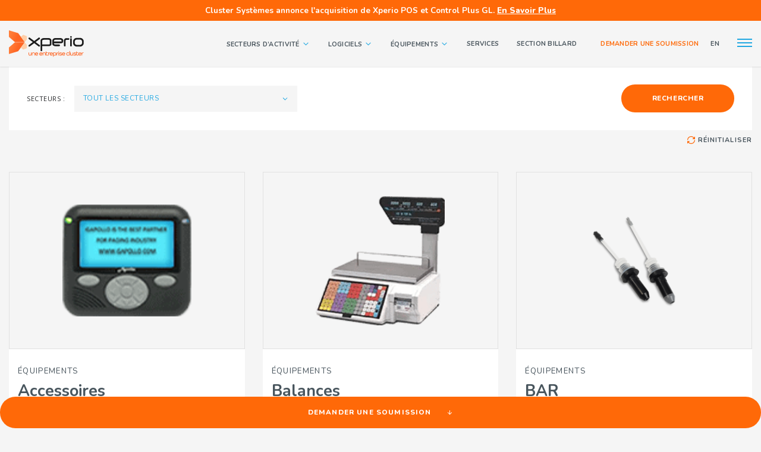

--- FILE ---
content_type: text/html; charset=UTF-8
request_url: https://xperiopos.com/secteurs-activite/
body_size: 23789
content:
<!DOCTYPE html>
<!--[if IE 7]>
<html class="ie ie7" lang="fr-FR" prefix="og: https://ogp.me/ns#">
<![endif]-->
<!--[if IE 8]>
<html class="ie ie8" lang="fr-FR" prefix="og: https://ogp.me/ns#">
<![endif]-->
<!--[if !(IE 7) | !(IE 8) ]><!-->
<html id="top" lang="fr-FR" prefix="og: https://ogp.me/ns#">

<head>
    <meta charset="UTF-8" />
<script type="text/javascript">
/* <![CDATA[ */
var gform;gform||(document.addEventListener("gform_main_scripts_loaded",function(){gform.scriptsLoaded=!0}),document.addEventListener("gform/theme/scripts_loaded",function(){gform.themeScriptsLoaded=!0}),window.addEventListener("DOMContentLoaded",function(){gform.domLoaded=!0}),gform={domLoaded:!1,scriptsLoaded:!1,themeScriptsLoaded:!1,isFormEditor:()=>"function"==typeof InitializeEditor,callIfLoaded:function(o){return!(!gform.domLoaded||!gform.scriptsLoaded||!gform.themeScriptsLoaded&&!gform.isFormEditor()||(gform.isFormEditor()&&console.warn("The use of gform.initializeOnLoaded() is deprecated in the form editor context and will be removed in Gravity Forms 3.1."),o(),0))},initializeOnLoaded:function(o){gform.callIfLoaded(o)||(document.addEventListener("gform_main_scripts_loaded",()=>{gform.scriptsLoaded=!0,gform.callIfLoaded(o)}),document.addEventListener("gform/theme/scripts_loaded",()=>{gform.themeScriptsLoaded=!0,gform.callIfLoaded(o)}),window.addEventListener("DOMContentLoaded",()=>{gform.domLoaded=!0,gform.callIfLoaded(o)}))},hooks:{action:{},filter:{}},addAction:function(o,r,e,t){gform.addHook("action",o,r,e,t)},addFilter:function(o,r,e,t){gform.addHook("filter",o,r,e,t)},doAction:function(o){gform.doHook("action",o,arguments)},applyFilters:function(o){return gform.doHook("filter",o,arguments)},removeAction:function(o,r){gform.removeHook("action",o,r)},removeFilter:function(o,r,e){gform.removeHook("filter",o,r,e)},addHook:function(o,r,e,t,n){null==gform.hooks[o][r]&&(gform.hooks[o][r]=[]);var d=gform.hooks[o][r];null==n&&(n=r+"_"+d.length),gform.hooks[o][r].push({tag:n,callable:e,priority:t=null==t?10:t})},doHook:function(r,o,e){var t;if(e=Array.prototype.slice.call(e,1),null!=gform.hooks[r][o]&&((o=gform.hooks[r][o]).sort(function(o,r){return o.priority-r.priority}),o.forEach(function(o){"function"!=typeof(t=o.callable)&&(t=window[t]),"action"==r?t.apply(null,e):e[0]=t.apply(null,e)})),"filter"==r)return e[0]},removeHook:function(o,r,t,n){var e;null!=gform.hooks[o][r]&&(e=(e=gform.hooks[o][r]).filter(function(o,r,e){return!!(null!=n&&n!=o.tag||null!=t&&t!=o.priority)}),gform.hooks[o][r]=e)}});
/* ]]> */
</script>

    <link rel="dns-prefetch" href="//fonts.googleapis.com/">
    

    <title>Industries Archive - Solutions Xperio</title>
<link data-rocket-preload as="style" href="https://fonts.googleapis.com/css2?family=Nunito:wght@400;700;800&#038;family=Open+Sans:wght@400;700&#038;display=swap" rel="preload">
<link href="https://fonts.googleapis.com/css2?family=Nunito:wght@400;700;800&#038;family=Open+Sans:wght@400;700&#038;display=swap" media="print" onload="this.media=&#039;all&#039;" rel="stylesheet">
<noscript><link rel="stylesheet" href="https://fonts.googleapis.com/css2?family=Nunito:wght@400;700;800&#038;family=Open+Sans:wght@400;700&#038;display=swap"></noscript>

    	<style>img:is([sizes="auto" i], [sizes^="auto," i]) { contain-intrinsic-size: 3000px 1500px }</style>
	<link rel="alternate" hreflang="fr" href="https://xperiopos.com/secteurs-activite/" />
<link rel="alternate" hreflang="en" href="https://xperiopos.com/en/industries/" />
<link rel="alternate" hreflang="x-default" href="https://xperiopos.com/secteurs-activite/" />

		<link rel="profile" href="https://gmpg.org/xfn/11" />
		<meta name="viewport" content="width=device-width, initial-scale=1.0" />
				<link rel="apple-touch-icon" sizes="180x180"
			href="https://xperiopos.com/wp-content/themes/xperio/images/favicons/apple-touch-icon.png">
		<link rel="manifest" href="https://xperiopos.com/wp-content/themes/xperio/images/favicons/site.webmanifest">
		<link rel="mask-icon" href="https://xperiopos.com/wp-content/themes/xperio/images/favicons/safari-pinned-tab.svg"
			color="#e4022e">
		<link rel="icon" type="image/png" href="https://xperiopos.com/wp-content/themes/xperio/images/favicons/favicon-96x96.png"
			sizes="96x96" />
		<link rel="icon" type="image/svg+xml" href="https://xperiopos.com/wp-content/themes/xperio/images/favicons/favicon.svg" />
		<link rel="shortcut icon" href="https://xperiopos.com/wp-content/themes/xperio/images/favicons/favicon.ico" />
		<meta name="msapplication-TileColor" content="#e4022e">
		<meta name="theme-color" content="#ffffff">
		
<!-- Optimisation des moteurs de recherche par Rank Math - https://rankmath.com/ -->
<meta name="description" content="Industries Archive - Solutions Xperio"/>
<meta name="robots" content="index, follow, max-snippet:-1, max-video-preview:-1, max-image-preview:large"/>
<link rel="canonical" href="https://xperiopos.com/secteurs-activite/" />
<meta property="og:locale" content="fr_FR" />
<meta property="og:type" content="article" />
<meta property="og:title" content="Industries Archive - Solutions Xperio" />
<meta property="og:description" content="Industries Archive - Solutions Xperio" />
<meta property="og:url" content="https://xperiopos.com/secteurs-activite/" />
<meta property="og:site_name" content="SOLUTIONS XPERIO" />
<meta name="twitter:card" content="summary_large_image" />
<meta name="twitter:title" content="Industries Archive - Solutions Xperio" />
<meta name="twitter:description" content="Industries Archive - Solutions Xperio" />
<script type="application/ld+json" class="rank-math-schema">{"@context":"https://schema.org","@graph":[{"@type":"Organization","@id":"https://xperiopos.com/#organization","name":"SOLUTIONS XPERIO","url":"https://xperiopos.com"},{"@type":"WebSite","@id":"https://xperiopos.com/#website","url":"https://xperiopos.com","name":"SOLUTIONS XPERIO","publisher":{"@id":"https://xperiopos.com/#organization"},"inLanguage":"fr-FR"},{"@type":"BreadcrumbList","@id":"https://xperiopos.com/secteurs-activite/#breadcrumb","itemListElement":[{"@type":"ListItem","position":"1","item":{"@id":"https://xperiopos.com","name":"Accueil"}},{"@type":"ListItem","position":"2","item":{"@id":"https://xperiopos.com/secteurs-activite/","name":"Industries"}}]},{"@type":"CollectionPage","@id":"https://xperiopos.com/secteurs-activite/#webpage","url":"https://xperiopos.com/secteurs-activite/","name":"Industries Archive - Solutions Xperio","isPartOf":{"@id":"https://xperiopos.com/#website"},"inLanguage":"fr-FR","breadcrumb":{"@id":"https://xperiopos.com/secteurs-activite/#breadcrumb"}}]}</script>
<!-- /Extension Rank Math WordPress SEO -->

<link rel='dns-prefetch' href='//www.googletagmanager.com' />
<link href='https://fonts.gstatic.com' crossorigin rel='preconnect' />
<link rel="alternate" type="application/rss+xml" title="Solutions Xperio &raquo; Flux pour Industries" href="https://xperiopos.com/secteurs-activite/feed/" />
<link rel='stylesheet' id='wp-block-library-css' href='https://xperiopos.com/wp-includes/css/dist/block-library/style.min.css?ver=6.8.3' type='text/css' media='all' />
<style id='classic-theme-styles-inline-css' type='text/css'>
/*! This file is auto-generated */
.wp-block-button__link{color:#fff;background-color:#32373c;border-radius:9999px;box-shadow:none;text-decoration:none;padding:calc(.667em + 2px) calc(1.333em + 2px);font-size:1.125em}.wp-block-file__button{background:#32373c;color:#fff;text-decoration:none}
</style>
<style id='global-styles-inline-css' type='text/css'>
:root{--wp--preset--aspect-ratio--square: 1;--wp--preset--aspect-ratio--4-3: 4/3;--wp--preset--aspect-ratio--3-4: 3/4;--wp--preset--aspect-ratio--3-2: 3/2;--wp--preset--aspect-ratio--2-3: 2/3;--wp--preset--aspect-ratio--16-9: 16/9;--wp--preset--aspect-ratio--9-16: 9/16;--wp--preset--color--black: #000000;--wp--preset--color--cyan-bluish-gray: #abb8c3;--wp--preset--color--white: #ffffff;--wp--preset--color--pale-pink: #f78da7;--wp--preset--color--vivid-red: #cf2e2e;--wp--preset--color--luminous-vivid-orange: #ff6900;--wp--preset--color--luminous-vivid-amber: #fcb900;--wp--preset--color--light-green-cyan: #7bdcb5;--wp--preset--color--vivid-green-cyan: #00d084;--wp--preset--color--pale-cyan-blue: #8ed1fc;--wp--preset--color--vivid-cyan-blue: #0693e3;--wp--preset--color--vivid-purple: #9b51e0;--wp--preset--gradient--vivid-cyan-blue-to-vivid-purple: linear-gradient(135deg,rgba(6,147,227,1) 0%,rgb(155,81,224) 100%);--wp--preset--gradient--light-green-cyan-to-vivid-green-cyan: linear-gradient(135deg,rgb(122,220,180) 0%,rgb(0,208,130) 100%);--wp--preset--gradient--luminous-vivid-amber-to-luminous-vivid-orange: linear-gradient(135deg,rgba(252,185,0,1) 0%,rgba(255,105,0,1) 100%);--wp--preset--gradient--luminous-vivid-orange-to-vivid-red: linear-gradient(135deg,rgba(255,105,0,1) 0%,rgb(207,46,46) 100%);--wp--preset--gradient--very-light-gray-to-cyan-bluish-gray: linear-gradient(135deg,rgb(238,238,238) 0%,rgb(169,184,195) 100%);--wp--preset--gradient--cool-to-warm-spectrum: linear-gradient(135deg,rgb(74,234,220) 0%,rgb(151,120,209) 20%,rgb(207,42,186) 40%,rgb(238,44,130) 60%,rgb(251,105,98) 80%,rgb(254,248,76) 100%);--wp--preset--gradient--blush-light-purple: linear-gradient(135deg,rgb(255,206,236) 0%,rgb(152,150,240) 100%);--wp--preset--gradient--blush-bordeaux: linear-gradient(135deg,rgb(254,205,165) 0%,rgb(254,45,45) 50%,rgb(107,0,62) 100%);--wp--preset--gradient--luminous-dusk: linear-gradient(135deg,rgb(255,203,112) 0%,rgb(199,81,192) 50%,rgb(65,88,208) 100%);--wp--preset--gradient--pale-ocean: linear-gradient(135deg,rgb(255,245,203) 0%,rgb(182,227,212) 50%,rgb(51,167,181) 100%);--wp--preset--gradient--electric-grass: linear-gradient(135deg,rgb(202,248,128) 0%,rgb(113,206,126) 100%);--wp--preset--gradient--midnight: linear-gradient(135deg,rgb(2,3,129) 0%,rgb(40,116,252) 100%);--wp--preset--font-size--small: 13px;--wp--preset--font-size--medium: 20px;--wp--preset--font-size--large: 36px;--wp--preset--font-size--x-large: 42px;--wp--preset--spacing--20: 0.44rem;--wp--preset--spacing--30: 0.67rem;--wp--preset--spacing--40: 1rem;--wp--preset--spacing--50: 1.5rem;--wp--preset--spacing--60: 2.25rem;--wp--preset--spacing--70: 3.38rem;--wp--preset--spacing--80: 5.06rem;--wp--preset--shadow--natural: 6px 6px 9px rgba(0, 0, 0, 0.2);--wp--preset--shadow--deep: 12px 12px 50px rgba(0, 0, 0, 0.4);--wp--preset--shadow--sharp: 6px 6px 0px rgba(0, 0, 0, 0.2);--wp--preset--shadow--outlined: 6px 6px 0px -3px rgba(255, 255, 255, 1), 6px 6px rgba(0, 0, 0, 1);--wp--preset--shadow--crisp: 6px 6px 0px rgba(0, 0, 0, 1);}:where(.is-layout-flex){gap: 0.5em;}:where(.is-layout-grid){gap: 0.5em;}body .is-layout-flex{display: flex;}.is-layout-flex{flex-wrap: wrap;align-items: center;}.is-layout-flex > :is(*, div){margin: 0;}body .is-layout-grid{display: grid;}.is-layout-grid > :is(*, div){margin: 0;}:where(.wp-block-columns.is-layout-flex){gap: 2em;}:where(.wp-block-columns.is-layout-grid){gap: 2em;}:where(.wp-block-post-template.is-layout-flex){gap: 1.25em;}:where(.wp-block-post-template.is-layout-grid){gap: 1.25em;}.has-black-color{color: var(--wp--preset--color--black) !important;}.has-cyan-bluish-gray-color{color: var(--wp--preset--color--cyan-bluish-gray) !important;}.has-white-color{color: var(--wp--preset--color--white) !important;}.has-pale-pink-color{color: var(--wp--preset--color--pale-pink) !important;}.has-vivid-red-color{color: var(--wp--preset--color--vivid-red) !important;}.has-luminous-vivid-orange-color{color: var(--wp--preset--color--luminous-vivid-orange) !important;}.has-luminous-vivid-amber-color{color: var(--wp--preset--color--luminous-vivid-amber) !important;}.has-light-green-cyan-color{color: var(--wp--preset--color--light-green-cyan) !important;}.has-vivid-green-cyan-color{color: var(--wp--preset--color--vivid-green-cyan) !important;}.has-pale-cyan-blue-color{color: var(--wp--preset--color--pale-cyan-blue) !important;}.has-vivid-cyan-blue-color{color: var(--wp--preset--color--vivid-cyan-blue) !important;}.has-vivid-purple-color{color: var(--wp--preset--color--vivid-purple) !important;}.has-black-background-color{background-color: var(--wp--preset--color--black) !important;}.has-cyan-bluish-gray-background-color{background-color: var(--wp--preset--color--cyan-bluish-gray) !important;}.has-white-background-color{background-color: var(--wp--preset--color--white) !important;}.has-pale-pink-background-color{background-color: var(--wp--preset--color--pale-pink) !important;}.has-vivid-red-background-color{background-color: var(--wp--preset--color--vivid-red) !important;}.has-luminous-vivid-orange-background-color{background-color: var(--wp--preset--color--luminous-vivid-orange) !important;}.has-luminous-vivid-amber-background-color{background-color: var(--wp--preset--color--luminous-vivid-amber) !important;}.has-light-green-cyan-background-color{background-color: var(--wp--preset--color--light-green-cyan) !important;}.has-vivid-green-cyan-background-color{background-color: var(--wp--preset--color--vivid-green-cyan) !important;}.has-pale-cyan-blue-background-color{background-color: var(--wp--preset--color--pale-cyan-blue) !important;}.has-vivid-cyan-blue-background-color{background-color: var(--wp--preset--color--vivid-cyan-blue) !important;}.has-vivid-purple-background-color{background-color: var(--wp--preset--color--vivid-purple) !important;}.has-black-border-color{border-color: var(--wp--preset--color--black) !important;}.has-cyan-bluish-gray-border-color{border-color: var(--wp--preset--color--cyan-bluish-gray) !important;}.has-white-border-color{border-color: var(--wp--preset--color--white) !important;}.has-pale-pink-border-color{border-color: var(--wp--preset--color--pale-pink) !important;}.has-vivid-red-border-color{border-color: var(--wp--preset--color--vivid-red) !important;}.has-luminous-vivid-orange-border-color{border-color: var(--wp--preset--color--luminous-vivid-orange) !important;}.has-luminous-vivid-amber-border-color{border-color: var(--wp--preset--color--luminous-vivid-amber) !important;}.has-light-green-cyan-border-color{border-color: var(--wp--preset--color--light-green-cyan) !important;}.has-vivid-green-cyan-border-color{border-color: var(--wp--preset--color--vivid-green-cyan) !important;}.has-pale-cyan-blue-border-color{border-color: var(--wp--preset--color--pale-cyan-blue) !important;}.has-vivid-cyan-blue-border-color{border-color: var(--wp--preset--color--vivid-cyan-blue) !important;}.has-vivid-purple-border-color{border-color: var(--wp--preset--color--vivid-purple) !important;}.has-vivid-cyan-blue-to-vivid-purple-gradient-background{background: var(--wp--preset--gradient--vivid-cyan-blue-to-vivid-purple) !important;}.has-light-green-cyan-to-vivid-green-cyan-gradient-background{background: var(--wp--preset--gradient--light-green-cyan-to-vivid-green-cyan) !important;}.has-luminous-vivid-amber-to-luminous-vivid-orange-gradient-background{background: var(--wp--preset--gradient--luminous-vivid-amber-to-luminous-vivid-orange) !important;}.has-luminous-vivid-orange-to-vivid-red-gradient-background{background: var(--wp--preset--gradient--luminous-vivid-orange-to-vivid-red) !important;}.has-very-light-gray-to-cyan-bluish-gray-gradient-background{background: var(--wp--preset--gradient--very-light-gray-to-cyan-bluish-gray) !important;}.has-cool-to-warm-spectrum-gradient-background{background: var(--wp--preset--gradient--cool-to-warm-spectrum) !important;}.has-blush-light-purple-gradient-background{background: var(--wp--preset--gradient--blush-light-purple) !important;}.has-blush-bordeaux-gradient-background{background: var(--wp--preset--gradient--blush-bordeaux) !important;}.has-luminous-dusk-gradient-background{background: var(--wp--preset--gradient--luminous-dusk) !important;}.has-pale-ocean-gradient-background{background: var(--wp--preset--gradient--pale-ocean) !important;}.has-electric-grass-gradient-background{background: var(--wp--preset--gradient--electric-grass) !important;}.has-midnight-gradient-background{background: var(--wp--preset--gradient--midnight) !important;}.has-small-font-size{font-size: var(--wp--preset--font-size--small) !important;}.has-medium-font-size{font-size: var(--wp--preset--font-size--medium) !important;}.has-large-font-size{font-size: var(--wp--preset--font-size--large) !important;}.has-x-large-font-size{font-size: var(--wp--preset--font-size--x-large) !important;}
:where(.wp-block-post-template.is-layout-flex){gap: 1.25em;}:where(.wp-block-post-template.is-layout-grid){gap: 1.25em;}
:where(.wp-block-columns.is-layout-flex){gap: 2em;}:where(.wp-block-columns.is-layout-grid){gap: 2em;}
:root :where(.wp-block-pullquote){font-size: 1.5em;line-height: 1.6;}
</style>
<link rel='stylesheet' id='main-css-css' href='https://xperiopos.com/wp-content/themes/xperio/css/style.css?ver=1766082090' type='text/css' media='all' />
<script type="text/javascript" src="https://xperiopos.com/wp-includes/js/jquery/jquery.min.js?ver=3.7.1" id="jquery-core-js"></script>

<!-- Extrait de code de la balise Google (gtag.js) ajouté par Site Kit -->
<!-- Extrait Google Analytics ajouté par Site Kit -->
<script type="text/javascript" src="https://www.googletagmanager.com/gtag/js?id=G-QDSW9VR51F" id="google_gtagjs-js" async></script>
<script type="text/javascript" id="google_gtagjs-js-after">
/* <![CDATA[ */
window.dataLayer = window.dataLayer || [];function gtag(){dataLayer.push(arguments);}
gtag("set","linker",{"domains":["xperiopos.com"]});
gtag("js", new Date());
gtag("set", "developer_id.dZTNiMT", true);
gtag("config", "G-QDSW9VR51F");
/* ]]> */
</script>
<link rel="https://api.w.org/" href="https://xperiopos.com/wp-json/" /><link rel="EditURI" type="application/rsd+xml" title="RSD" href="https://xperiopos.com/xmlrpc.php?rsd" />
<meta name="generator" content="WordPress 6.8.3" />
<meta name="generator" content="WPML ver:4.8.6 stt:1,4;" />
<meta name="generator" content="Site Kit by Google 1.167.0" />			<!-- Google Tag Manager -->
			<script>(function(w,d,s,l,i){w[l]=w[l]||[];w[l].push({'gtm.start':
			new Date().getTime(),event:'gtm.js'});var f=d.getElementsByTagName(s)[0],
			j=d.createElement(s),dl=l!='dataLayer'?'&l='+l:'';j.async=true;j.src=
			'https://www.googletagmanager.com/gtm.js?id='+i+dl;f.parentNode.insertBefore(j,f);
			})(window,document,'script','dataLayer','GTM-5TKL6K8');</script>
			<!-- End Google Tag Manager -->
			
		<style type="text/css">
			#wpadminbar {
				background: ;
			}
			#wp-admin-bar-par_dev .ab-item {
				font-size: 1.5em;
				font-weight: bold;
			}
		</style>

		<style type="text/css">.recentcomments a{display:inline !important;padding:0 !important;margin:0 !important;}</style>
    <div id="fb-root"></div>
    <script async defer crossorigin="anonymous"
        src="https://connect.facebook.net/fr_FR/sdk.js#xfbml=1&version=v6.0&appId=385942424889502&autoLogAppEvents=1"></script>

<meta name="generator" content="WP Rocket 3.20.1.2" data-wpr-features="wpr_preload_links wpr_desktop" /></head>


<body class="archive post-type-archive post-type-archive-sectors wp-theme-xperio is_chrome">

    			<!-- Google Tag Manager (noscript) -->
			<noscript><iframe src="https://www.googletagmanager.com/ns.html?id=GTM-5TKL6K8"
			height="0" width="0" style="display:none;visibility:hidden"></iframe></noscript>
			<!-- End Google Tag Manager (noscript) -->
			
    <div class="page-wrapper">

        <div class="top-banner">
            <div class="container">
                <p>
                                            Cluster Systèmes annonce l'acquisition de Xperio POS et Control Plus GL. <a
                            href="https://www.einpresswire.com/article/864298734/cluster-systems-annonce-l-acquisition-de-xperio-pos-et-control-plus-g!"
                            target="_blank">En Savoir Plus</a>
                                    </p>
            </div>
        </div>

        <header class="header">
            <div class="container">
                <div class="header__in">
                                        <a class="logo" href="https://xperiopos.com"><img
                            src="https://xperiopos.com/wp-content/themes/xperio/images/logo.svg"
                            alt="Solutions Xperio" /></a>

                    <div class="header_menus">

                        <nav class="main-nav-wrap"><ul id="menu-menu-principal" class="menu"><li id="menu-item-139" class="sectors menu-item menu-item-type-custom menu-item-object-custom menu-item-has-children menu-item-139"><a href="#">Secteurs d&rsquo;activité</a>
<ul class="sub-menu">
	<li id="menu-item-131" class="menu-item menu-item-type-post_type menu-item-object-sectors menu-item-131"><a href="https://xperiopos.com/secteurs-activite/alimentation/"><div class="d--flex align--center item--sector">

                                                    <div class="icon--menu lazyload" data-bgset="https://xperiopos.com/wp-content/uploads/2020/02/icon-xperio-alimentation.svg" data-sizes="(max-width: 50px) 100vw, 50px" data-ie="https://xperiopos.com/wp-content/uploads/2020/02/icon-xperio-alimentation.svg"></div>
                        
                        <div class="sector--info">
                            <h6>Alimentation</h6>
                            <span>Voir ce secteur <svg class='fa fa-arrow-right'><use xlink:href='#fa-arrow-right'></use></svg></span>
                        </div>

                    </div></a></li>
	<li id="menu-item-130" class="menu-item menu-item-type-post_type menu-item-object-sectors menu-item-130"><a href="https://xperiopos.com/secteurs-activite/commerce-de-detail/"><div class="d--flex align--center item--sector">

                                                    <div class="icon--menu lazyload" data-bgset="https://xperiopos.com/wp-content/uploads/2020/02/icon-xperio-commerce-details.svg" data-sizes="(max-width: 50px) 100vw, 50px" data-ie="https://xperiopos.com/wp-content/uploads/2020/02/icon-xperio-commerce-details.svg"></div>
                        
                        <div class="sector--info">
                            <h6>Commerce de detail</h6>
                            <span>Voir ce secteur <svg class='fa fa-arrow-right'><use xlink:href='#fa-arrow-right'></use></svg></span>
                        </div>

                    </div></a></li>
	<li id="menu-item-129" class="menu-item menu-item-type-post_type menu-item-object-sectors menu-item-129"><a href="https://xperiopos.com/secteurs-activite/restauration/"><div class="d--flex align--center item--sector">

                                                    <div class="icon--menu lazyload" data-bgset="https://xperiopos.com/wp-content/uploads/2020/02/icon-xperio-restauration.svg" data-sizes="(max-width: 50px) 100vw, 50px" data-ie="https://xperiopos.com/wp-content/uploads/2020/02/icon-xperio-restauration.svg"></div>
                        
                        <div class="sector--info">
                            <h6>Restauration</h6>
                            <span>Voir ce secteur <svg class='fa fa-arrow-right'><use xlink:href='#fa-arrow-right'></use></svg></span>
                        </div>

                    </div></a></li>
	<li id="menu-item-128" class="menu-item menu-item-type-post_type menu-item-object-sectors menu-item-128"><a href="https://xperiopos.com/secteurs-activite/hotellerie/"><div class="d--flex align--center item--sector">

                                                    <div class="icon--menu lazyload" data-bgset="https://xperiopos.com/wp-content/uploads/2020/02/icon-xperio-hotellerie.svg" data-sizes="(max-width: 50px) 100vw, 50px" data-ie="https://xperiopos.com/wp-content/uploads/2020/02/icon-xperio-hotellerie.svg"></div>
                        
                        <div class="sector--info">
                            <h6>Hôtellerie</h6>
                            <span>Voir ce secteur <svg class='fa fa-arrow-right'><use xlink:href='#fa-arrow-right'></use></svg></span>
                        </div>

                    </div></a></li>
	<li id="menu-item-127" class="menu-item menu-item-type-post_type menu-item-object-sectors menu-item-127"><a href="https://xperiopos.com/secteurs-activite/services-institutionnels/"><div class="d--flex align--center item--sector">

                                                    <div class="icon--menu lazyload" data-bgset="https://xperiopos.com/wp-content/uploads/2020/02/icon-xperio-institutionnels.svg" data-sizes="(max-width: 50px) 100vw, 50px" data-ie="https://xperiopos.com/wp-content/uploads/2020/02/icon-xperio-institutionnels.svg"></div>
                        
                        <div class="sector--info">
                            <h6>Services institutionnels</h6>
                            <span>Voir ce secteur <svg class='fa fa-arrow-right'><use xlink:href='#fa-arrow-right'></use></svg></span>
                        </div>

                    </div></a></li>
	<li id="menu-item-126" class="menu-item menu-item-type-post_type menu-item-object-sectors menu-item-126"><a href="https://xperiopos.com/secteurs-activite/bars-clubs-et-pubs/"><div class="d--flex align--center item--sector">

                                                    <div class="icon--menu lazyload" data-bgset="https://xperiopos.com/wp-content/uploads/2020/02/icon-xperio-bar-club.svg" data-sizes="(max-width: 50px) 100vw, 50px" data-ie="https://xperiopos.com/wp-content/uploads/2020/02/icon-xperio-bar-club.svg"></div>
                        
                        <div class="sector--info">
                            <h6>Bars, clubs et pubs</h6>
                            <span>Voir ce secteur <svg class='fa fa-arrow-right'><use xlink:href='#fa-arrow-right'></use></svg></span>
                        </div>

                    </div></a></li>
</ul>
</li>
<li id="menu-item-140" class="softwares menu-item menu-item-type-custom menu-item-object-custom menu-item-has-children menu-item-140"><a href="#">Logiciels</a>
<ul class="sub-menu">
	<li id="menu-item-533" class="menu-item menu-item-type-post_type menu-item-object-software menu-item-533"><a href="https://xperiopos.com/logiciels/logiciel-x-pos/"><div class="item--software">

                        <div class="sector--info">
                            <h6>Logiciel X POS</h6>
                        </div>

                        <span class="post__date grid--sectors">
                                                            <h5>secteurs d&rsquo;activité</h5>
                                <div class="d--flex wrap--wrap list--sectors">

                                                                            <div class="sector__el">
                                                                                            <img src="https://xperiopos.com/wp-content/uploads/2020/02/icon-xperio-alimentation.svg" alt="">
                                                                                    </div>
                                                                            <div class="sector__el">
                                                                                            <img src="https://xperiopos.com/wp-content/uploads/2020/02/icon-xperio-bar-club.svg" alt="">
                                                                                    </div>
                                                                            <div class="sector__el">
                                                                                            <img src="https://xperiopos.com/wp-content/uploads/2020/02/icon-xperio-hotellerie.svg" alt="">
                                                                                    </div>
                                                                            <div class="sector__el">
                                                                                            <img src="https://xperiopos.com/wp-content/uploads/2020/02/icon-xperio-restauration.svg" alt="">
                                                                                    </div>
                                                                            <div class="sector__el">
                                                                                            <img src="https://xperiopos.com/wp-content/uploads/2020/02/icon-xperio-commerce-details.svg" alt="">
                                                                                    </div>
                                                                            <div class="sector__el">
                                                                                            <img src="https://xperiopos.com/wp-content/uploads/2020/02/icon-xperio-institutionnels.svg" alt="">
                                                                                    </div>
                                                                    </div>
                                                    </span>
                        
                        <span class="button--text button--link">En savoir plus sur ce logiciel <svg class='fa fa-arrow-right'><use xlink:href='#fa-arrow-right'></use></svg></span>

                    </div></a></li>
	<li id="menu-item-531" class="menu-item menu-item-type-post_type menu-item-object-software menu-item-531"><a href="https://xperiopos.com/logiciels/logiciel-z-pos/"><div class="item--software">

                        <div class="sector--info">
                            <h6>Logiciel Z POS</h6>
                        </div>

                        <span class="post__date grid--sectors">
                                                            <h5>secteurs d&rsquo;activité</h5>
                                <div class="d--flex wrap--wrap list--sectors">

                                                                            <div class="sector__el">
                                                                                            <img src="https://xperiopos.com/wp-content/uploads/2020/02/icon-xperio-restauration.svg" alt="">
                                                                                    </div>
                                                                            <div class="sector__el">
                                                                                            <img src="https://xperiopos.com/wp-content/uploads/2020/02/icon-xperio-bar-club.svg" alt="">
                                                                                    </div>
                                                                            <div class="sector__el">
                                                                                            <img src="https://xperiopos.com/wp-content/uploads/2020/02/icon-xperio-alimentation.svg" alt="">
                                                                                    </div>
                                                                            <div class="sector__el">
                                                                                            <img src="https://xperiopos.com/wp-content/uploads/2020/02/icon-xperio-hotellerie.svg" alt="">
                                                                                    </div>
                                                                            <div class="sector__el">
                                                                                            <img src="https://xperiopos.com/wp-content/uploads/2020/02/icon-xperio-institutionnels.svg" alt="">
                                                                                    </div>
                                                                            <div class="sector__el">
                                                                                            <img src="https://xperiopos.com/wp-content/uploads/2020/02/icon-xperio-commerce-details.svg" alt="">
                                                                                    </div>
                                                                    </div>
                                                    </span>
                        
                        <span class="button--text button--link">En savoir plus sur ce logiciel <svg class='fa fa-arrow-right'><use xlink:href='#fa-arrow-right'></use></svg></span>

                    </div></a></li>
	<li id="menu-item-532" class="menu-item menu-item-type-post_type menu-item-object-software menu-item-532"><a href="https://xperiopos.com/logiciels/logiciel-best/"><div class="item--software">

                        <div class="sector--info">
                            <h6>Logiciel BEST</h6>
                        </div>

                        <span class="post__date grid--sectors">
                                                            <h5>secteurs d&rsquo;activité</h5>
                                <div class="d--flex wrap--wrap list--sectors">

                                                                            <div class="sector__el">
                                                                                            <img src="https://xperiopos.com/wp-content/uploads/2020/02/icon-xperio-alimentation.svg" alt="">
                                                                                    </div>
                                                                            <div class="sector__el">
                                                                                            <img src="https://xperiopos.com/wp-content/uploads/2020/02/icon-xperio-commerce-details.svg" alt="">
                                                                                    </div>
                                                                    </div>
                                                    </span>
                        
                        <span class="button--text button--link">En savoir plus sur ce logiciel <svg class='fa fa-arrow-right'><use xlink:href='#fa-arrow-right'></use></svg></span>

                    </div></a></li>
</ul>
</li>
<li id="menu-item-141" class="equips menu-item menu-item-type-custom menu-item-object-custom menu-item-has-children menu-item-141"><a href="#">Équipements</a>
<ul class="sub-menu">
	<li id="menu-item-152" class="menu-item menu-item-type-taxonomy menu-item-object-categorie_equip menu-item-152"><a href="https://xperiopos.com/categorie-equipements/systemes-pos/"><div class="item--equip">

                                                    <div class="icon--menu lazyload" data-bgset="https://xperiopos.com/wp-content/uploads/2020/02/toshiba-st-a20.png" data-sizes="(max-width: 164px) 100vw, 164px" data-ie="https://xperiopos.com/wp-content/uploads/2020/02/toshiba-st-a20.png"></div>
                        
                        <div class="sector--info">
                            <h6>Systèmes POS</h6>
                            <span>En savoir plus sur ces produits <svg class='fa fa-arrow-right'><use xlink:href='#fa-arrow-right'></use></svg></span>
                        </div>

                    </div></a></li>
	<li id="menu-item-150" class="menu-item menu-item-type-taxonomy menu-item-object-categorie_equip menu-item-150"><a href="https://xperiopos.com/categorie-equipements/controles-de-debit-de-boisson/"><div class="item--equip">

                                                    <div class="icon--menu lazyload" data-bgset="https://xperiopos.com/wp-content/uploads/2020/02/octopus-ip.png" data-sizes="(max-width: 173px) 100vw, 173px" data-ie="https://xperiopos.com/wp-content/uploads/2020/02/octopus-ip.png"></div>
                        
                        <div class="sector--info">
                            <h6>Contrôles de débit de boisson</h6>
                            <span>En savoir plus sur ces produits <svg class='fa fa-arrow-right'><use xlink:href='#fa-arrow-right'></use></svg></span>
                        </div>

                    </div></a></li>
	<li id="menu-item-151" class="menu-item menu-item-type-taxonomy menu-item-object-categorie_equip menu-item-151"><a href="https://xperiopos.com/categorie-equipements/solutions-mobiles-et-tablettes/"><div class="item--equip">

                                                    <div class="icon--menu lazyload" data-bgset="https://xperiopos.com/wp-content/uploads/2020/02/tablette.png" data-sizes="(max-width: 213px) 100vw, 213px" data-ie="https://xperiopos.com/wp-content/uploads/2020/02/tablette.png"></div>
                        
                        <div class="sector--info">
                            <h6>Solutions mobiles et tablettes</h6>
                            <span>En savoir plus sur ces produits <svg class='fa fa-arrow-right'><use xlink:href='#fa-arrow-right'></use></svg></span>
                        </div>

                    </div></a></li>
	<li id="menu-item-149" class="menu-item menu-item-type-taxonomy menu-item-object-categorie_equip menu-item-149"><a href="https://xperiopos.com/categorie-equipements/balances/"><div class="item--equip">

                                                    <div class="icon--menu lazyload" data-bgset="https://xperiopos.com/wp-content/uploads/2020/02/ishida-ac-4000.png" data-sizes="(max-width: 142px) 100vw, 142px" data-ie="https://xperiopos.com/wp-content/uploads/2020/02/ishida-ac-4000.png"></div>
                        
                        <div class="sector--info">
                            <h6>Balances</h6>
                            <span>En savoir plus sur ces produits <svg class='fa fa-arrow-right'><use xlink:href='#fa-arrow-right'></use></svg></span>
                        </div>

                    </div></a></li>
	<li id="menu-item-148" class="menu-item menu-item-type-taxonomy menu-item-object-categorie_equip menu-item-148"><a href="https://xperiopos.com/categorie-equipements/accessoires/"><div class="item--equip">

                                                    <div class="icon--menu lazyload" data-bgset="https://xperiopos.com/wp-content/uploads/2020/02/teleavertisseurs.png" data-sizes="(max-width: 108px) 100vw, 108px" data-ie="https://xperiopos.com/wp-content/uploads/2020/02/teleavertisseurs.png"></div>
                        
                        <div class="sector--info">
                            <h6>Accessoires</h6>
                            <span>En savoir plus sur ces produits <svg class='fa fa-arrow-right'><use xlink:href='#fa-arrow-right'></use></svg></span>
                        </div>

                    </div></a></li>
</ul>
</li>
<li id="menu-item-147" class="menu-item menu-item-type-post_type menu-item-object-page menu-item-147"><a href="https://xperiopos.com/services/">Services</a></li>
<li id="menu-item-1609" class="menu-item menu-item-type-custom menu-item-object-custom menu-item-1609"><a target="_blank" href="https://xperiopos.com/wp-content/uploads/2021/02/x-pos-billard-1.pptx">Section Billard</a></li>
<li id="menu-item-337" class="quote menu-item menu-item-type-post_type menu-item-object-page menu-item-337"><a href="https://xperiopos.com/demander-une-soumission/">Demander une soumission</a></li>
</ul></nav>
                        <nav class="main-nav-wrap">
                            <ul class="menu">
                                <li class="menu-item">
                                    <a href="https://xperiopos.com/en/industries/">EN</a>                                </li>
                            </ul>
                        </nav>

                        
<button class="hamburger nav-toggle menu-toggle" type="button" data-toggle="menu">
    <span class="hamburger-box">
        <span class="hamburger-inner"></span>
    </span>
</button>

<div class="hamburger__menu" data-listener="menu">
    <div class="menu__col">
        <ul class="col__button">
            <li id="menu-item-181" class="menu-item menu-item-type-post_type menu-item-object-page menu-item-181"><a href="https://xperiopos.com/a-propos-de-nous/">À propos de nous</a></li>
<li id="menu-item-179" class="menu-item menu-item-type-post_type menu-item-object-page menu-item-179"><a href="https://xperiopos.com/nous-joindre/">Nous joindre</a></li>
        </ul>
        <ul class="col__socials">
                            <li>
                    <a target="_blank" href="https://www.facebook.com/xperiopos/" onclick="__gaTracker('send', 'event', 'category', 'action', {'nonInteraction': 1});">
                        <svg class="fa fa-facebook"><use xlink:href="#fa-facebook"></use></svg>
                    </a>
                </li>
                            <li>
                    <a target="_blank" href="https://twitter.com/XperioP" onclick="__gaTracker('send', 'event', 'category', 'action', {'nonInteraction': 1});">
                        <svg class="fa fa-twitter"><use xlink:href="#fa-twitter"></use></svg>
                    </a>
                </li>
                            <li>
                    <a target="_blank" href="https://www.linkedin.com/company/experio-pos/about/" onclick="__gaTracker('send', 'event', 'category', 'action', {'nonInteraction': 1});">
                        <svg class="fa fa-linkedin"><use xlink:href="#fa-linkedin"></use></svg>
                    </a>
                </li>
                    </ul>
    </div>
</div>
                    </div>

                    <div class="mobile-nav-wrap">
    <div class="top-mobile">
        <button class="hamburger  mobile-nav-toggle menu-toggle" type="button" data-toggle="menu">
    		<span class="hamburger-box">
    			<span class="hamburger-inner"></span>
    		</span>
    	</button>
    </div>
    <div class="mobile-menu" data-listener="menu">
                <ul class="top-m">
            <li><a href="https://xperiopos.com">Accueil</a></li>
            <li class="sectors menu-item menu-item-type-custom menu-item-object-custom menu-item-has-children menu-item-139"><a href="#">Secteurs d&rsquo;activité</a>
<ul class="sub-menu">
	<li class="menu-item menu-item-type-post_type menu-item-object-sectors menu-item-131"><a href="https://xperiopos.com/secteurs-activite/alimentation/"><div class="d--flex align--center item--sector">

                                                    <div class="icon--menu lazyload" data-bgset="https://xperiopos.com/wp-content/uploads/2020/02/icon-xperio-alimentation.svg" data-sizes="(max-width: 50px) 100vw, 50px" data-ie="https://xperiopos.com/wp-content/uploads/2020/02/icon-xperio-alimentation.svg"></div>
                        
                        <div class="sector--info">
                            <h6>Alimentation</h6>
                            <span>Voir ce secteur <svg class='fa fa-arrow-right'><use xlink:href='#fa-arrow-right'></use></svg></span>
                        </div>

                    </div></a></li>
	<li class="menu-item menu-item-type-post_type menu-item-object-sectors menu-item-130"><a href="https://xperiopos.com/secteurs-activite/commerce-de-detail/"><div class="d--flex align--center item--sector">

                                                    <div class="icon--menu lazyload" data-bgset="https://xperiopos.com/wp-content/uploads/2020/02/icon-xperio-commerce-details.svg" data-sizes="(max-width: 50px) 100vw, 50px" data-ie="https://xperiopos.com/wp-content/uploads/2020/02/icon-xperio-commerce-details.svg"></div>
                        
                        <div class="sector--info">
                            <h6>Commerce de detail</h6>
                            <span>Voir ce secteur <svg class='fa fa-arrow-right'><use xlink:href='#fa-arrow-right'></use></svg></span>
                        </div>

                    </div></a></li>
	<li class="menu-item menu-item-type-post_type menu-item-object-sectors menu-item-129"><a href="https://xperiopos.com/secteurs-activite/restauration/"><div class="d--flex align--center item--sector">

                                                    <div class="icon--menu lazyload" data-bgset="https://xperiopos.com/wp-content/uploads/2020/02/icon-xperio-restauration.svg" data-sizes="(max-width: 50px) 100vw, 50px" data-ie="https://xperiopos.com/wp-content/uploads/2020/02/icon-xperio-restauration.svg"></div>
                        
                        <div class="sector--info">
                            <h6>Restauration</h6>
                            <span>Voir ce secteur <svg class='fa fa-arrow-right'><use xlink:href='#fa-arrow-right'></use></svg></span>
                        </div>

                    </div></a></li>
	<li class="menu-item menu-item-type-post_type menu-item-object-sectors menu-item-128"><a href="https://xperiopos.com/secteurs-activite/hotellerie/"><div class="d--flex align--center item--sector">

                                                    <div class="icon--menu lazyload" data-bgset="https://xperiopos.com/wp-content/uploads/2020/02/icon-xperio-hotellerie.svg" data-sizes="(max-width: 50px) 100vw, 50px" data-ie="https://xperiopos.com/wp-content/uploads/2020/02/icon-xperio-hotellerie.svg"></div>
                        
                        <div class="sector--info">
                            <h6>Hôtellerie</h6>
                            <span>Voir ce secteur <svg class='fa fa-arrow-right'><use xlink:href='#fa-arrow-right'></use></svg></span>
                        </div>

                    </div></a></li>
	<li class="menu-item menu-item-type-post_type menu-item-object-sectors menu-item-127"><a href="https://xperiopos.com/secteurs-activite/services-institutionnels/"><div class="d--flex align--center item--sector">

                                                    <div class="icon--menu lazyload" data-bgset="https://xperiopos.com/wp-content/uploads/2020/02/icon-xperio-institutionnels.svg" data-sizes="(max-width: 50px) 100vw, 50px" data-ie="https://xperiopos.com/wp-content/uploads/2020/02/icon-xperio-institutionnels.svg"></div>
                        
                        <div class="sector--info">
                            <h6>Services institutionnels</h6>
                            <span>Voir ce secteur <svg class='fa fa-arrow-right'><use xlink:href='#fa-arrow-right'></use></svg></span>
                        </div>

                    </div></a></li>
	<li class="menu-item menu-item-type-post_type menu-item-object-sectors menu-item-126"><a href="https://xperiopos.com/secteurs-activite/bars-clubs-et-pubs/"><div class="d--flex align--center item--sector">

                                                    <div class="icon--menu lazyload" data-bgset="https://xperiopos.com/wp-content/uploads/2020/02/icon-xperio-bar-club.svg" data-sizes="(max-width: 50px) 100vw, 50px" data-ie="https://xperiopos.com/wp-content/uploads/2020/02/icon-xperio-bar-club.svg"></div>
                        
                        <div class="sector--info">
                            <h6>Bars, clubs et pubs</h6>
                            <span>Voir ce secteur <svg class='fa fa-arrow-right'><use xlink:href='#fa-arrow-right'></use></svg></span>
                        </div>

                    </div></a></li>
</ul>
</li>
<li class="softwares menu-item menu-item-type-custom menu-item-object-custom menu-item-has-children menu-item-140"><a href="#">Logiciels</a>
<ul class="sub-menu">
	<li class="menu-item menu-item-type-post_type menu-item-object-software menu-item-533"><a href="https://xperiopos.com/logiciels/logiciel-x-pos/"><div class="item--software">

                        <div class="sector--info">
                            <h6>Logiciel X POS</h6>
                        </div>

                        <span class="post__date grid--sectors">
                                                            <h5>secteurs d&rsquo;activité</h5>
                                <div class="d--flex wrap--wrap list--sectors">

                                                                            <div class="sector__el">
                                                                                            <img src="https://xperiopos.com/wp-content/uploads/2020/02/icon-xperio-alimentation.svg" alt="">
                                                                                    </div>
                                                                            <div class="sector__el">
                                                                                            <img src="https://xperiopos.com/wp-content/uploads/2020/02/icon-xperio-bar-club.svg" alt="">
                                                                                    </div>
                                                                            <div class="sector__el">
                                                                                            <img src="https://xperiopos.com/wp-content/uploads/2020/02/icon-xperio-hotellerie.svg" alt="">
                                                                                    </div>
                                                                            <div class="sector__el">
                                                                                            <img src="https://xperiopos.com/wp-content/uploads/2020/02/icon-xperio-restauration.svg" alt="">
                                                                                    </div>
                                                                            <div class="sector__el">
                                                                                            <img src="https://xperiopos.com/wp-content/uploads/2020/02/icon-xperio-commerce-details.svg" alt="">
                                                                                    </div>
                                                                            <div class="sector__el">
                                                                                            <img src="https://xperiopos.com/wp-content/uploads/2020/02/icon-xperio-institutionnels.svg" alt="">
                                                                                    </div>
                                                                    </div>
                                                    </span>
                        
                        <span class="button--text button--link">En savoir plus sur ce logiciel <svg class='fa fa-arrow-right'><use xlink:href='#fa-arrow-right'></use></svg></span>

                    </div></a></li>
	<li class="menu-item menu-item-type-post_type menu-item-object-software menu-item-531"><a href="https://xperiopos.com/logiciels/logiciel-z-pos/"><div class="item--software">

                        <div class="sector--info">
                            <h6>Logiciel Z POS</h6>
                        </div>

                        <span class="post__date grid--sectors">
                                                            <h5>secteurs d&rsquo;activité</h5>
                                <div class="d--flex wrap--wrap list--sectors">

                                                                            <div class="sector__el">
                                                                                            <img src="https://xperiopos.com/wp-content/uploads/2020/02/icon-xperio-restauration.svg" alt="">
                                                                                    </div>
                                                                            <div class="sector__el">
                                                                                            <img src="https://xperiopos.com/wp-content/uploads/2020/02/icon-xperio-bar-club.svg" alt="">
                                                                                    </div>
                                                                            <div class="sector__el">
                                                                                            <img src="https://xperiopos.com/wp-content/uploads/2020/02/icon-xperio-alimentation.svg" alt="">
                                                                                    </div>
                                                                            <div class="sector__el">
                                                                                            <img src="https://xperiopos.com/wp-content/uploads/2020/02/icon-xperio-hotellerie.svg" alt="">
                                                                                    </div>
                                                                            <div class="sector__el">
                                                                                            <img src="https://xperiopos.com/wp-content/uploads/2020/02/icon-xperio-institutionnels.svg" alt="">
                                                                                    </div>
                                                                            <div class="sector__el">
                                                                                            <img src="https://xperiopos.com/wp-content/uploads/2020/02/icon-xperio-commerce-details.svg" alt="">
                                                                                    </div>
                                                                    </div>
                                                    </span>
                        
                        <span class="button--text button--link">En savoir plus sur ce logiciel <svg class='fa fa-arrow-right'><use xlink:href='#fa-arrow-right'></use></svg></span>

                    </div></a></li>
	<li class="menu-item menu-item-type-post_type menu-item-object-software menu-item-532"><a href="https://xperiopos.com/logiciels/logiciel-best/"><div class="item--software">

                        <div class="sector--info">
                            <h6>Logiciel BEST</h6>
                        </div>

                        <span class="post__date grid--sectors">
                                                            <h5>secteurs d&rsquo;activité</h5>
                                <div class="d--flex wrap--wrap list--sectors">

                                                                            <div class="sector__el">
                                                                                            <img src="https://xperiopos.com/wp-content/uploads/2020/02/icon-xperio-alimentation.svg" alt="">
                                                                                    </div>
                                                                            <div class="sector__el">
                                                                                            <img src="https://xperiopos.com/wp-content/uploads/2020/02/icon-xperio-commerce-details.svg" alt="">
                                                                                    </div>
                                                                    </div>
                                                    </span>
                        
                        <span class="button--text button--link">En savoir plus sur ce logiciel <svg class='fa fa-arrow-right'><use xlink:href='#fa-arrow-right'></use></svg></span>

                    </div></a></li>
</ul>
</li>
<li class="equips menu-item menu-item-type-custom menu-item-object-custom menu-item-has-children menu-item-141"><a href="#">Équipements</a>
<ul class="sub-menu">
	<li class="menu-item menu-item-type-taxonomy menu-item-object-categorie_equip menu-item-152"><a href="https://xperiopos.com/categorie-equipements/systemes-pos/"><div class="item--equip">

                                                    <div class="icon--menu lazyload" data-bgset="https://xperiopos.com/wp-content/uploads/2020/02/toshiba-st-a20.png" data-sizes="(max-width: 164px) 100vw, 164px" data-ie="https://xperiopos.com/wp-content/uploads/2020/02/toshiba-st-a20.png"></div>
                        
                        <div class="sector--info">
                            <h6>Systèmes POS</h6>
                            <span>En savoir plus sur ces produits <svg class='fa fa-arrow-right'><use xlink:href='#fa-arrow-right'></use></svg></span>
                        </div>

                    </div></a></li>
	<li class="menu-item menu-item-type-taxonomy menu-item-object-categorie_equip menu-item-150"><a href="https://xperiopos.com/categorie-equipements/controles-de-debit-de-boisson/"><div class="item--equip">

                                                    <div class="icon--menu lazyload" data-bgset="https://xperiopos.com/wp-content/uploads/2020/02/octopus-ip.png" data-sizes="(max-width: 173px) 100vw, 173px" data-ie="https://xperiopos.com/wp-content/uploads/2020/02/octopus-ip.png"></div>
                        
                        <div class="sector--info">
                            <h6>Contrôles de débit de boisson</h6>
                            <span>En savoir plus sur ces produits <svg class='fa fa-arrow-right'><use xlink:href='#fa-arrow-right'></use></svg></span>
                        </div>

                    </div></a></li>
	<li class="menu-item menu-item-type-taxonomy menu-item-object-categorie_equip menu-item-151"><a href="https://xperiopos.com/categorie-equipements/solutions-mobiles-et-tablettes/"><div class="item--equip">

                                                    <div class="icon--menu lazyload" data-bgset="https://xperiopos.com/wp-content/uploads/2020/02/tablette.png" data-sizes="(max-width: 213px) 100vw, 213px" data-ie="https://xperiopos.com/wp-content/uploads/2020/02/tablette.png"></div>
                        
                        <div class="sector--info">
                            <h6>Solutions mobiles et tablettes</h6>
                            <span>En savoir plus sur ces produits <svg class='fa fa-arrow-right'><use xlink:href='#fa-arrow-right'></use></svg></span>
                        </div>

                    </div></a></li>
	<li class="menu-item menu-item-type-taxonomy menu-item-object-categorie_equip menu-item-149"><a href="https://xperiopos.com/categorie-equipements/balances/"><div class="item--equip">

                                                    <div class="icon--menu lazyload" data-bgset="https://xperiopos.com/wp-content/uploads/2020/02/ishida-ac-4000.png" data-sizes="(max-width: 142px) 100vw, 142px" data-ie="https://xperiopos.com/wp-content/uploads/2020/02/ishida-ac-4000.png"></div>
                        
                        <div class="sector--info">
                            <h6>Balances</h6>
                            <span>En savoir plus sur ces produits <svg class='fa fa-arrow-right'><use xlink:href='#fa-arrow-right'></use></svg></span>
                        </div>

                    </div></a></li>
	<li class="menu-item menu-item-type-taxonomy menu-item-object-categorie_equip menu-item-148"><a href="https://xperiopos.com/categorie-equipements/accessoires/"><div class="item--equip">

                                                    <div class="icon--menu lazyload" data-bgset="https://xperiopos.com/wp-content/uploads/2020/02/teleavertisseurs.png" data-sizes="(max-width: 108px) 100vw, 108px" data-ie="https://xperiopos.com/wp-content/uploads/2020/02/teleavertisseurs.png"></div>
                        
                        <div class="sector--info">
                            <h6>Accessoires</h6>
                            <span>En savoir plus sur ces produits <svg class='fa fa-arrow-right'><use xlink:href='#fa-arrow-right'></use></svg></span>
                        </div>

                    </div></a></li>
</ul>
</li>
<li class="menu-item menu-item-type-post_type menu-item-object-page menu-item-147"><a href="https://xperiopos.com/services/">Services</a></li>
<li class="menu-item menu-item-type-custom menu-item-object-custom menu-item-1609"><a target="_blank" href="https://xperiopos.com/wp-content/uploads/2021/02/x-pos-billard-1.pptx">Section Billard</a></li>
<li class="quote menu-item menu-item-type-post_type menu-item-object-page menu-item-337"><a href="https://xperiopos.com/demander-une-soumission/">Demander une soumission</a></li>
            <li><a href="https://xperiopos.com/en/industries/">EN</a></li>        </ul>
    </div>
</div>
                </div>
            </div>
        </header>

        <div class="main" id="main">
<section class="content">

	<div class="container">

        
        
<div class="topic__filters" data-sticky="header.header">

	<div class="in">

		<div class="filters__wrapper">

			
                        
                <span class="filter__label">Secteurs :</span>

				<div class="filters__select filters--sectors" data-toggle="filter_sectors" data-listener-class="filters">

					<span class="selected">
                        						    <span>Tout les secteurs</span>
                        						<svg class='fa fa-angle-down'><use xlink:href='#fa-angle-down'></use></svg>
					</span>
	
					<ul class="filter__list">
													<li class="filter__item ">
								<a href="#" data-val="116">Bars, clubs et pubs</a>
							</li>
													<li class="filter__item ">
								<a href="#" data-val="112">Services institutionnels</a>
							</li>
													<li class="filter__item ">
								<a href="#" data-val="108">Hôtellerie</a>
							</li>
													<li class="filter__item ">
								<a href="#" data-val="104">Restauration</a>
							</li>
													<li class="filter__item ">
								<a href="#" data-val="100">Commerce de detail</a>
							</li>
													<li class="filter__item ">
								<a href="#" data-val="96">Alimentation</a>
							</li>
											</ul>
	
				</div>
                
            


			<div class="filters__search">
                <!-- <div class="filters__count">
                    <span>6</span>résultats                </div> -->
				
		
		<div class="widget widget_search">
			<form role="search" method="get" id="searchform" class="searchform" action="https://xperiopos.com">
				<div class="search__wrapper">
					<svg class="fa fa-search"><use xlink:href="#fa-search"></use></svg>

                    

					<input type="hidden" name="post_type" value="sectors" />
					
					<input type="hidden" name="cats" value="" />
					<input type="hidden" name="years" value="" />
					<input type="hidden" name="months" value="" />
                    <input type="hidden" name="filter_sectors" value="" />
					
					<button type="submit" class="button--link">
						Rechercher						<svg class="fa fa-arrow-right"><use xlink:href="#fa-arrow-right"></use></svg>
					</button>
				</div>
			</form>
		</div>			</div>

		</div>

		<div class="filters__reset">
			<a href="https://xperiopos.com/secteurs-activite/">
				<svg class="fa fa-refresh"><use xlink:href="#fa-refresh"></use></svg>
				Réinitialiser			</a>
		</div>

	</div>
</div>

<div class="toggle__wrapper">
    <div class="filters__toggle">
        <span class="toggle__closed">Filtres</span>
        <span class="toggle__opened">Fermer</span>
        <svg class="fa fa-sliders"><use xlink:href="#fa-sliders"></use></svg>
        <svg class="fa fa-close"><use xlink:href="#fa-close"></use></svg>
    </div>
</div>
        <div class="page-layouts">

            
                <div class="archive__intro">

                    <h1></h1>
                    <p></p>
                    
                </div>

            
            
                <div class="flex__grid cols--3 type--post type--equip-cat large--gutters">
                                            
<article class="grid__item item--box">

    <a href="https://xperiopos.com/categorie-equipements/accessoires/" class="overlay--link"></a>

    <a class="item__inner" href="https://xperiopos.com/secteurs-activite/bars-clubs-et-pubs/">
        
                
            <div class="post__thumb">
                <div class="ratio--75 lazyload" data-bgset="https://xperiopos.com/wp-content/uploads/2020/02/teleavertisseurs.png" data-sizes="(max-width: 108px) 100vw, 108px" data-ie="https://xperiopos.com/wp-content/uploads/2020/02/teleavertisseurs.png"></div>
            </div>
        
        <div class="post__details">
            
            <div class="meta__cats">
                <span>Équipements</span>
            </div>

            <h3>Accessoires</h3>

        </span>

    </a>
</article>                                            
<article class="grid__item item--box">

    <a href="https://xperiopos.com/categorie-equipements/balances/" class="overlay--link"></a>

    <a class="item__inner" href="https://xperiopos.com/secteurs-activite/bars-clubs-et-pubs/">
        
                
            <div class="post__thumb">
                <div class="ratio--75 lazyload" data-bgset="https://xperiopos.com/wp-content/uploads/2020/02/ishida-ac-4000.png" data-sizes="(max-width: 142px) 100vw, 142px" data-ie="https://xperiopos.com/wp-content/uploads/2020/02/ishida-ac-4000.png"></div>
            </div>
        
        <div class="post__details">
            
            <div class="meta__cats">
                <span>Équipements</span>
            </div>

            <h3>Balances</h3>

        </span>

    </a>
</article>                                            
<article class="grid__item item--box">

    <a href="https://xperiopos.com/categorie-equipements/bar/" class="overlay--link"></a>

    <a class="item__inner" href="https://xperiopos.com/secteurs-activite/bars-clubs-et-pubs/">
        
                
            <div class="post__thumb">
                <div class="ratio--75 lazyload" data-bgset="https://xperiopos.com/wp-content/uploads/2020/04/bec-verseur-prog.png 900w, https://xperiopos.com/wp-content/uploads/2020/04/bec-verseur-prog-300x225.png 300w, https://xperiopos.com/wp-content/uploads/2020/04/bec-verseur-prog-768x576.png 768w" data-sizes="(max-width: 900px) 100vw, 900px" data-ie="https://xperiopos.com/wp-content/uploads/2020/04/bec-verseur-prog.png"></div>
            </div>
        
        <div class="post__details">
            
            <div class="meta__cats">
                <span>Équipements</span>
            </div>

            <h3>BAR</h3>

        </span>

    </a>
</article>                                            
<article class="grid__item item--box">

    <a href="https://xperiopos.com/categorie-equipements/controles-de-debit-de-boisson/" class="overlay--link"></a>

    <a class="item__inner" href="https://xperiopos.com/secteurs-activite/bars-clubs-et-pubs/">
        
                
            <div class="post__thumb">
                <div class="ratio--75 lazyload" data-bgset="https://xperiopos.com/wp-content/uploads/2020/02/octopus-ip.png" data-sizes="(max-width: 173px) 100vw, 173px" data-ie="https://xperiopos.com/wp-content/uploads/2020/02/octopus-ip.png"></div>
            </div>
        
        <div class="post__details">
            
            <div class="meta__cats">
                <span>Équipements</span>
            </div>

            <h3>Contrôles de débit de boisson</h3>

        </span>

    </a>
</article>                                            
<article class="grid__item item--box">

    <a href="https://xperiopos.com/categorie-equipements/pos/" class="overlay--link"></a>

    <a class="item__inner" href="https://xperiopos.com/secteurs-activite/bars-clubs-et-pubs/">
        
                
            <div class="post__thumb">
                <div class="ratio--75 lazyload" data-bgset="https://xperiopos.com/wp-content/uploads/2020/04/imprimante-ellix10.png 900w, https://xperiopos.com/wp-content/uploads/2020/04/imprimante-ellix10-300x225.png 300w, https://xperiopos.com/wp-content/uploads/2020/04/imprimante-ellix10-768x576.png 768w" data-sizes="(max-width: 900px) 100vw, 900px" data-ie="https://xperiopos.com/wp-content/uploads/2020/04/imprimante-ellix10.png"></div>
            </div>
        
        <div class="post__details">
            
            <div class="meta__cats">
                <span>Équipements</span>
            </div>

            <h3>POS</h3>

        </span>

    </a>
</article>                                            
<article class="grid__item item--box">

    <a href="https://xperiopos.com/categorie-equipements/solutions-mobiles-et-tablettes/" class="overlay--link"></a>

    <a class="item__inner" href="https://xperiopos.com/secteurs-activite/bars-clubs-et-pubs/">
        
                
            <div class="post__thumb">
                <div class="ratio--75 lazyload" data-bgset="https://xperiopos.com/wp-content/uploads/2020/02/tablette.png" data-sizes="(max-width: 213px) 100vw, 213px" data-ie="https://xperiopos.com/wp-content/uploads/2020/02/tablette.png"></div>
            </div>
        
        <div class="post__details">
            
            <div class="meta__cats">
                <span>Équipements</span>
            </div>

            <h3>Solutions mobiles et tablettes</h3>

        </span>

    </a>
</article>                                            
<article class="grid__item item--box">

    <a href="https://xperiopos.com/categorie-equipements/systemes-pos/" class="overlay--link"></a>

    <a class="item__inner" href="https://xperiopos.com/secteurs-activite/bars-clubs-et-pubs/">
        
                
            <div class="post__thumb">
                <div class="ratio--75 lazyload" data-bgset="https://xperiopos.com/wp-content/uploads/2020/02/toshiba-st-a20.png" data-sizes="(max-width: 164px) 100vw, 164px" data-ie="https://xperiopos.com/wp-content/uploads/2020/02/toshiba-st-a20.png"></div>
            </div>
        
        <div class="post__details">
            
            <div class="meta__cats">
                <span>Équipements</span>
            </div>

            <h3>Systèmes POS</h3>

        </span>

    </a>
</article>                                    </div>

            
        </div>

        
    </div>

    

</section>

</div>

            <div class="demand__wrapper">
            <a href="#form" class="demand__title">
                <span>Demander une soumission</span>
                <svg class="fa fa-arrow-down"><use xlink:href="#fa-arrow-down"></use></svg>
            </a>
            <div id="form" class="demand__content">
                <div class="contact__form">
                    
                <div class='gf_browser_chrome gform_wrapper gform_legacy_markup_wrapper gform-theme--no-framework' data-form-theme='legacy' data-form-index='0' id='gform_wrapper_2' ><div id='gf_2' class='gform_anchor' tabindex='-1'></div>
                        <div class='gform_heading'>
                            <h3 class="gform_title">Nous pouvons vous aider</h3>
                            <p class='gform_description'>Confirmez vos coordonnées, un expert vous contactera dans les 24h.</p>
                        </div><form method='post' enctype='multipart/form-data' target='gform_ajax_frame_2' id='gform_2'  action='/secteurs-activite/#gf_2' data-formid='2' novalidate>
                        <div class='gform-body gform_body'><ul id='gform_fields_2' class='gform_fields top_label form_sublabel_below description_below validation_below'><li id="field_2_15" class="gfield gfield--type-honeypot gform_validation_container field_sublabel_below gfield--has-description field_description_below field_validation_below gfield_visibility_visible"  ><label class='gfield_label gform-field-label' for='input_2_15'>URL</label><div class='ginput_container'><input name='input_15' id='input_2_15' type='text' value='' autocomplete='new-password'/></div><div class='gfield_description' id='gfield_description_2_15'>Ce champ n’est utilisé qu’à des fins de validation et devrait rester inchangé.</div></li><li id="field_2_7" class="gfield gfield--type-text col-sm-6 gfield_contains_required field_sublabel_below gfield--no-description field_description_below field_validation_below gfield_visibility_visible"  ><label class='gfield_label gform-field-label' for='input_2_7'>Prénom<span class="gfield_required"><span class="gfield_required gfield_required_asterisk">*</span></span></label><div class='ginput_container ginput_container_text'><input name='input_7' id='input_2_7' type='text' value='' class='medium'    placeholder='Prénom*' aria-required="true" aria-invalid="false"   /></div></li><li id="field_2_2" class="gfield gfield--type-text col-sm-6 gfield_contains_required field_sublabel_below gfield--no-description field_description_below field_validation_below gfield_visibility_visible"  ><label class='gfield_label gform-field-label' for='input_2_2'>Nom<span class="gfield_required"><span class="gfield_required gfield_required_asterisk">*</span></span></label><div class='ginput_container ginput_container_text'><input name='input_2' id='input_2_2' type='text' value='' class='medium'    placeholder='Nom*' aria-required="true" aria-invalid="false"   /></div></li><li id="field_2_4" class="gfield gfield--type-email col-sm-6 gfield_contains_required field_sublabel_below gfield--no-description field_description_below field_validation_below gfield_visibility_visible"  ><label class='gfield_label gform-field-label' for='input_2_4'>Courriel<span class="gfield_required"><span class="gfield_required gfield_required_asterisk">*</span></span></label><div class='ginput_container ginput_container_email'>
                            <input name='input_4' id='input_2_4' type='email' value='' class='medium'   placeholder='Courriel*' aria-required="true" aria-invalid="false"  />
                        </div></li><li id="field_2_8" class="gfield gfield--type-phone col-sm-6 field_sublabel_below gfield--no-description field_description_below field_validation_below gfield_visibility_visible"  ><label class='gfield_label gform-field-label' for='input_2_8'>Téléphone</label><div class='ginput_container ginput_container_phone'><input name='input_8' id='input_2_8' type='tel' value='' class='medium'  placeholder='Téléphone'  aria-invalid="false"   /></div></li><li id="field_2_10" class="gfield gfield--type-text col-sm-6 field_sublabel_below gfield--no-description field_description_below field_validation_below gfield_visibility_visible"  ><label class='gfield_label gform-field-label' for='input_2_10'>Entreprise</label><div class='ginput_container ginput_container_text'><input name='input_10' id='input_2_10' type='text' value='' class='medium'    placeholder='Entreprise'  aria-invalid="false"   /></div></li><li id="field_2_11" class="gfield gfield--type-address col-sm-6 gfield_contains_required field_sublabel_below gfield--no-description field_description_below field_validation_below gfield_visibility_visible"  ><label class='gfield_label gform-field-label gfield_label_before_complex' >Adresse<span class="gfield_required"><span class="gfield_required gfield_required_asterisk">*</span></span></label>    
                    <div class='ginput_complex ginput_container has_street ginput_container_address gform-grid-row' id='input_2_11' >
                         <span class='ginput_full address_line_1 ginput_address_line_1 gform-grid-col' id='input_2_11_1_container' >
                                        <input type='text' name='input_11.1' id='input_2_11_1' value=''   placeholder='Adresse*' aria-required='true'    />
                                        <label for='input_2_11_1' id='input_2_11_1_label' class='gform-field-label gform-field-label--type-sub '>Adresse postale</label>
                                    </span><input type='hidden' class='gform_hidden' name='input_11.4' id='input_2_11_4' value=''/><input type='hidden' class='gform_hidden' name='input_11.6' id='input_2_11_6' value='' />
                    <div class='gf_clear gf_clear_complex'></div>
                </div></li><li id="field_2_12" class="gfield gfield--type-address col-sm-12 gfield_contains_required field_sublabel_below gfield--no-description field_description_below field_validation_below gfield_visibility_visible"  ><label class='gfield_label gform-field-label gfield_label_before_complex' >Adresse<span class="gfield_required"><span class="gfield_required gfield_required_asterisk">*</span></span></label>    
                    <div class='ginput_complex ginput_container has_city has_zip ginput_container_address gform-grid-row' id='input_2_12' >
                        <span class='ginput_left address_city ginput_address_city gform-grid-col' id='input_2_12_3_container' >
                                    <input type='text' name='input_12.3' id='input_2_12_3' value=''   placeholder='Ville*' aria-required='true'    />
                                    <label for='input_2_12_3' id='input_2_12_3_label' class='gform-field-label gform-field-label--type-sub '>Ville</label>
                                 </span><input type='hidden' class='gform_hidden' name='input_12.4' id='input_2_12_4' value=''/><span class='ginput_right address_zip ginput_address_zip gform-grid-col' id='input_2_12_5_container' >
                                    <input type='text' name='input_12.5' id='input_2_12_5' value=''   placeholder='Code postal*' aria-required='true'    />
                                    <label for='input_2_12_5' id='input_2_12_5_label' class='gform-field-label gform-field-label--type-sub '>Code postal</label>
                                </span><input type='hidden' class='gform_hidden' name='input_12.6' id='input_2_12_6' value='' />
                    <div class='gf_clear gf_clear_complex'></div>
                </div></li><li id="field_2_6" class="gfield gfield--type-select col-sm-6 gfield_contains_required field_sublabel_below gfield--no-description field_description_below field_validation_below gfield_visibility_visible"  ><label class='gfield_label gform-field-label' for='input_2_6'>Secteur d&#039;activités<span class="gfield_required"><span class="gfield_required gfield_required_asterisk">*</span></span></label><div class='ginput_container ginput_container_select'><select name='input_6' id='input_2_6' class='medium gfield_select'    aria-required="true" aria-invalid="false" ><option value='' selected='selected' class='gf_placeholder'>Secteur d&#039;activités*</option><option value='Alimentation' >Alimentation</option><option value='Bars, clubs et pubs' >Bars, clubs et pubs</option><option value='Commerce de detail' >Commerce de detail</option><option value='Hôtellerie' >Hôtellerie</option><option value='Restauration' >Restauration</option><option value='Services institutionnels' >Services institutionnels</option></select></div></li><li id="field_2_13" class="gfield gfield--type-select col-sm-6 gfield_contains_required field_sublabel_below gfield--no-description field_description_below field_validation_below gfield_visibility_visible"  ><label class='gfield_label gform-field-label' for='input_2_13'>Types d&#039;équipements<span class="gfield_required"><span class="gfield_required gfield_required_asterisk">*</span></span></label><div class='ginput_container ginput_container_select'><select name='input_13' id='input_2_13' class='medium gfield_select'    aria-required="true" aria-invalid="false" ><option value='' selected='selected' class='gf_placeholder'>Types d&#039;équipements*</option><option value='Accessoires' >Accessoires</option><option value='Balances' >Balances</option><option value='Contrôles de débit de boisson' >Contrôles de débit de boisson</option><option value='Solutions mobiles et tablettes' >Solutions mobiles et tablettes</option><option value='Systèmes POS' >Systèmes POS</option></select></div></li><li id="field_2_5" class="gfield gfield--type-textarea col-sm-12 gfield_contains_required field_sublabel_below gfield--no-description field_description_below field_validation_below gfield_visibility_visible"  ><label class='gfield_label gform-field-label' for='input_2_5'>Message<span class="gfield_required"><span class="gfield_required gfield_required_asterisk">*</span></span></label><div class='ginput_container ginput_container_textarea'><textarea name='input_5' id='input_2_5' class='textarea medium'    placeholder='Message*' aria-required="true" aria-invalid="false"   rows='10' cols='50'></textarea></div></li><li id="field_2_14" class="gfield gfield--type-captcha gfield--width-full field_sublabel_below gfield--no-description field_description_below field_validation_below gfield_visibility_visible"  ><label class='gfield_label gform-field-label' for='input_2_14'>CAPTCHA</label><div id='input_2_14' class='ginput_container ginput_recaptcha' data-sitekey='6LeOVMcZAAAAAAzcIRLfxqiqV9iZR5D-ZXdpLVZH'  data-theme='light' data-tabindex='0'  data-badge=''></div></li></ul></div>
        <div class='gform-footer gform_footer top_label'> <button  type='submit' id='gform_submit_button_2' class='gform_button button' onclick='gform.submission.handleButtonClick(this);' data-submission-type='submit' ><span>Envoyer ma demande</span><svg class="fa fa-arrow-right"><use xlink:href="#fa-arrow-right"></use></svg></button> <input type='hidden' name='gform_ajax' value='form_id=2&amp;title=1&amp;description=1&amp;tabindex=0&amp;theme=legacy&amp;styles=[]&amp;hash=3de6d9ad5eece24431e14a1eac4dbfeb' />
            <input type='hidden' class='gform_hidden' name='gform_submission_method' data-js='gform_submission_method_2' value='iframe' />
            <input type='hidden' class='gform_hidden' name='gform_theme' data-js='gform_theme_2' id='gform_theme_2' value='legacy' />
            <input type='hidden' class='gform_hidden' name='gform_style_settings' data-js='gform_style_settings_2' id='gform_style_settings_2' value='[]' />
            <input type='hidden' class='gform_hidden' name='is_submit_2' value='1' />
            <input type='hidden' class='gform_hidden' name='gform_submit' value='2' />
            
            <input type='hidden' class='gform_hidden' name='gform_unique_id' value='' />
            <input type='hidden' class='gform_hidden' name='state_2' value='WyJbXSIsImMwOWY5NTE5ODZmYzJiMjA2ZDViYmJmMzgwNTc3Y2NkIl0=' />
            <input type='hidden' autocomplete='off' class='gform_hidden' name='gform_target_page_number_2' id='gform_target_page_number_2' value='0' />
            <input type='hidden' autocomplete='off' class='gform_hidden' name='gform_source_page_number_2' id='gform_source_page_number_2' value='1' />
            <input type='hidden' name='gform_field_values' value='' />
            
        </div>
                        </form>
                        </div>
		                <iframe style='display:none;width:0px;height:0px;' src='about:blank' name='gform_ajax_frame_2' id='gform_ajax_frame_2' title='Cette iframe contient la logique nécessaire pour manipuler Gravity Forms avec Ajax.'></iframe>
		                <script type="text/javascript">
/* <![CDATA[ */
 gform.initializeOnLoaded( function() {gformInitSpinner( 2, 'https://xperiopos.com/wp-content/themes/xperio/images/form_loader.svg', true );jQuery('#gform_ajax_frame_2').on('load',function(){var contents = jQuery(this).contents().find('*').html();var is_postback = contents.indexOf('GF_AJAX_POSTBACK') >= 0;if(!is_postback){return;}var form_content = jQuery(this).contents().find('#gform_wrapper_2');var is_confirmation = jQuery(this).contents().find('#gform_confirmation_wrapper_2').length > 0;var is_redirect = contents.indexOf('gformRedirect(){') >= 0;var is_form = form_content.length > 0 && ! is_redirect && ! is_confirmation;var mt = parseInt(jQuery('html').css('margin-top'), 10) + parseInt(jQuery('body').css('margin-top'), 10) + 100;if(is_form){jQuery('#gform_wrapper_2').html(form_content.html());if(form_content.hasClass('gform_validation_error')){jQuery('#gform_wrapper_2').addClass('gform_validation_error');} else {jQuery('#gform_wrapper_2').removeClass('gform_validation_error');}setTimeout( function() { /* delay the scroll by 50 milliseconds to fix a bug in chrome */ jQuery(document).scrollTop(jQuery('#gform_wrapper_2').offset().top - mt); }, 50 );if(window['gformInitDatepicker']) {gformInitDatepicker();}if(window['gformInitPriceFields']) {gformInitPriceFields();}var current_page = jQuery('#gform_source_page_number_2').val();gformInitSpinner( 2, 'https://xperiopos.com/wp-content/themes/xperio/images/form_loader.svg', true );jQuery(document).trigger('gform_page_loaded', [2, current_page]);window['gf_submitting_2'] = false;}else if(!is_redirect){var confirmation_content = jQuery(this).contents().find('.GF_AJAX_POSTBACK').html();if(!confirmation_content){confirmation_content = contents;}jQuery('#gform_wrapper_2').replaceWith(confirmation_content);jQuery(document).scrollTop(jQuery('#gf_2').offset().top - mt);jQuery(document).trigger('gform_confirmation_loaded', [2]);window['gf_submitting_2'] = false;wp.a11y.speak(jQuery('#gform_confirmation_message_2').text());}else{jQuery('#gform_2').append(contents);if(window['gformRedirect']) {gformRedirect();}}jQuery(document).trigger("gform_pre_post_render", [{ formId: "2", currentPage: "current_page", abort: function() { this.preventDefault(); } }]);        if (event && event.defaultPrevented) {                return;        }        const gformWrapperDiv = document.getElementById( "gform_wrapper_2" );        if ( gformWrapperDiv ) {            const visibilitySpan = document.createElement( "span" );            visibilitySpan.id = "gform_visibility_test_2";            gformWrapperDiv.insertAdjacentElement( "afterend", visibilitySpan );        }        const visibilityTestDiv = document.getElementById( "gform_visibility_test_2" );        let postRenderFired = false;        function triggerPostRender() {            if ( postRenderFired ) {                return;            }            postRenderFired = true;            gform.core.triggerPostRenderEvents( 2, current_page );            if ( visibilityTestDiv ) {                visibilityTestDiv.parentNode.removeChild( visibilityTestDiv );            }        }        function debounce( func, wait, immediate ) {            var timeout;            return function() {                var context = this, args = arguments;                var later = function() {                    timeout = null;                    if ( !immediate ) func.apply( context, args );                };                var callNow = immediate && !timeout;                clearTimeout( timeout );                timeout = setTimeout( later, wait );                if ( callNow ) func.apply( context, args );            };        }        const debouncedTriggerPostRender = debounce( function() {            triggerPostRender();        }, 200 );        if ( visibilityTestDiv && visibilityTestDiv.offsetParent === null ) {            const observer = new MutationObserver( ( mutations ) => {                mutations.forEach( ( mutation ) => {                    if ( mutation.type === 'attributes' && visibilityTestDiv.offsetParent !== null ) {                        debouncedTriggerPostRender();                        observer.disconnect();                    }                });            });            observer.observe( document.body, {                attributes: true,                childList: false,                subtree: true,                attributeFilter: [ 'style', 'class' ],            });        } else {            triggerPostRender();        }    } );} ); 
/* ]]> */
</script>
                </div>
            </div>
        </div>
    
    
    <footer class="footer">

        
        <div class="footer__infos d--flex align--center">

            <div class="tels">

                                    <a href="tel:45&#48; 6&#56;8-1&#50;&#55;&#49;">45&#48; &#54;88-&#49;&#50;&#55;1</a>
                                <span class="sep"></span>
                                    <a href="tel:&#49; &#56;&#48;0&#32;3&#54;&#51;&#45;&#56;&#50;&#56;&#56;">1 &#56;&#48;0 36&#51;&#45;&#56;&#50;&#56;8</a>
                
            </div>

                            <a href="mailto:&#106;&#108;e&#103;r&#111;s&#64;&#120;&#112;&#101;&#114;&#105;o&#112;o&#115;&#46;com">jl&#101;gr&#111;s&#64;&#120;&#112;e&#114;iopos.com</a>
            
                            <p>8585 Boul. Décarie, Montréal, Québec, H4P 2J4</p>
            
            <a href="https://xperiopos.com/demander-une-soumission/" class="button--link button--bordered">Besoin d’aide avec l’un de nos produits?</a>

        </div>

        <div class="copyright">
            <div class="container">
                <div class="inner">
                    		<a class="footer-lock" id="ptb_footer_lock" href="https://xperiopos.com/wp-admin" rel="nofollow">
			<svg class="fa fa-lock"><use xlink:href="#fa-lock"></use></svg>
		</a>
		 Tous droits réservés 2026                    <span class="sep"></span>
                    Solutions Xperio                    <span class="sep"></span>
                    <a href="https://pardesign.net" target="_blank">Conception de sites web : PAR Design, Agence numérique</a>
                    <span class="sep"></span>
                    <a href="" class="conditions"></a>
                </div>
                <div class="quicks">
                    <div class="d--flex align--center">
                                                    <a target="_blank" href="https://www.facebook.com/xperiopos/" onclick="__gaTracker('send', 'event', 'category', 'action', {'nonInteraction': 1});">
                                <svg class="fa fa-facebook"><use xlink:href="#fa-facebook"></use></svg>
                            </a>
                                                    <a target="_blank" href="https://twitter.com/XperioP" onclick="__gaTracker('send', 'event', 'category', 'action', {'nonInteraction': 1});">
                                <svg class="fa fa-twitter"><use xlink:href="#fa-twitter"></use></svg>
                            </a>
                                                    <a target="_blank" href="https://www.linkedin.com/company/experio-pos/about/" onclick="__gaTracker('send', 'event', 'category', 'action', {'nonInteraction': 1});">
                                <svg class="fa fa-linkedin"><use xlink:href="#fa-linkedin"></use></svg>
                            </a>
                                            </div>
                </div>
            </div>
        </div>
    </footer>


</div>
<script type="speculationrules">
{"prefetch":[{"source":"document","where":{"and":[{"href_matches":"\/*"},{"not":{"href_matches":["\/wp-*.php","\/wp-admin\/*","\/wp-content\/uploads\/*","\/wp-content\/*","\/wp-content\/plugins\/*","\/wp-content\/themes\/xperio\/*","\/*\\?(.+)"]}},{"not":{"selector_matches":"a[rel~=\"nofollow\"]"}},{"not":{"selector_matches":".no-prefetch, .no-prefetch a"}}]},"eagerness":"conservative"}]}
</script>
<svg aria-hidden="true" style="position: absolute; width: 0; height: 0; overflow: hidden;" version="1.1" xmlns="http://www.w3.org/2000/svg" xmlns:xlink="http://www.w3.org/1999/xlink">
<defs>
<symbol id="fa-facebook" viewBox="0 0 16 28">
<title>facebook</title>
<path d="M14.984 0.187v4.125h-2.453c-1.922 0-2.281 0.922-2.281 2.25v2.953h4.578l-0.609 4.625h-3.969v11.859h-4.781v-11.859h-3.984v-4.625h3.984v-3.406c0-3.953 2.422-6.109 5.953-6.109 1.687 0 3.141 0.125 3.563 0.187z"></path>
</symbol>
<symbol id="fa-twitter" viewBox="0 0 26 28">
<title>twitter</title>
<path d="M25.312 6.375c-0.688 1-1.547 1.891-2.531 2.609 0.016 0.219 0.016 0.438 0.016 0.656 0 6.672-5.078 14.359-14.359 14.359-2.859 0-5.516-0.828-7.75-2.266 0.406 0.047 0.797 0.063 1.219 0.063 2.359 0 4.531-0.797 6.266-2.156-2.219-0.047-4.078-1.5-4.719-3.5 0.313 0.047 0.625 0.078 0.953 0.078 0.453 0 0.906-0.063 1.328-0.172-2.312-0.469-4.047-2.5-4.047-4.953v-0.063c0.672 0.375 1.453 0.609 2.281 0.641-1.359-0.906-2.25-2.453-2.25-4.203 0-0.938 0.25-1.797 0.688-2.547 2.484 3.062 6.219 5.063 10.406 5.281-0.078-0.375-0.125-0.766-0.125-1.156 0-2.781 2.25-5.047 5.047-5.047 1.453 0 2.766 0.609 3.687 1.594 1.141-0.219 2.234-0.641 3.203-1.219-0.375 1.172-1.172 2.156-2.219 2.781 1.016-0.109 2-0.391 2.906-0.781z"></path>
</symbol>
<symbol id="fa-phone" viewBox="0 0 22 28">
<title>phone</title>
<path d="M22 19.375c0 0.562-0.25 1.656-0.484 2.172-0.328 0.766-1.203 1.266-1.906 1.656-0.922 0.5-1.859 0.797-2.906 0.797-1.453 0-2.766-0.594-4.094-1.078-0.953-0.344-1.875-0.766-2.734-1.297-2.656-1.641-5.859-4.844-7.5-7.5-0.531-0.859-0.953-1.781-1.297-2.734-0.484-1.328-1.078-2.641-1.078-4.094 0-1.047 0.297-1.984 0.797-2.906 0.391-0.703 0.891-1.578 1.656-1.906 0.516-0.234 1.609-0.484 2.172-0.484 0.109 0 0.219 0 0.328 0.047 0.328 0.109 0.672 0.875 0.828 1.188 0.5 0.891 0.984 1.797 1.5 2.672 0.25 0.406 0.719 0.906 0.719 1.391 0 0.953-2.828 2.344-2.828 3.187 0 0.422 0.391 0.969 0.609 1.344 1.578 2.844 3.547 4.813 6.391 6.391 0.375 0.219 0.922 0.609 1.344 0.609 0.844 0 2.234-2.828 3.187-2.828 0.484 0 0.984 0.469 1.391 0.719 0.875 0.516 1.781 1 2.672 1.5 0.313 0.156 1.078 0.5 1.188 0.828 0.047 0.109 0.047 0.219 0.047 0.328z"></path>
</symbol>
<symbol id="fa-search" viewBox="0 0 26 28">
<title>search</title>
<path d="M18 13c0-3.859-3.141-7-7-7s-7 3.141-7 7 3.141 7 7 7 7-3.141 7-7zM26 26c0 1.094-0.906 2-2 2-0.531 0-1.047-0.219-1.406-0.594l-5.359-5.344c-1.828 1.266-4.016 1.937-6.234 1.937-6.078 0-11-4.922-11-11s4.922-11 11-11 11 4.922 11 11c0 2.219-0.672 4.406-1.937 6.234l5.359 5.359c0.359 0.359 0.578 0.875 0.578 1.406z"></path>
</symbol>
<symbol id="fa-envelope-o" viewBox="0 0 28 28">
<title>envelope-o</title>
<path d="M26 23.5v-12c-0.328 0.375-0.688 0.719-1.078 1.031-2.234 1.719-4.484 3.469-6.656 5.281-1.172 0.984-2.625 2.188-4.25 2.188h-0.031c-1.625 0-3.078-1.203-4.25-2.188-2.172-1.813-4.422-3.563-6.656-5.281-0.391-0.313-0.75-0.656-1.078-1.031v12c0 0.266 0.234 0.5 0.5 0.5h23c0.266 0 0.5-0.234 0.5-0.5zM26 7.078c0-0.391 0.094-1.078-0.5-1.078h-23c-0.266 0-0.5 0.234-0.5 0.5 0 1.781 0.891 3.328 2.297 4.438 2.094 1.641 4.188 3.297 6.266 4.953 0.828 0.672 2.328 2.109 3.422 2.109h0.031c1.094 0 2.594-1.437 3.422-2.109 2.078-1.656 4.172-3.313 6.266-4.953 1.016-0.797 2.297-2.531 2.297-3.859zM28 6.5v17c0 1.375-1.125 2.5-2.5 2.5h-23c-1.375 0-2.5-1.125-2.5-2.5v-17c0-1.375 1.125-2.5 2.5-2.5h23c1.375 0 2.5 1.125 2.5 2.5z"></path>
</symbol>
<symbol id="fa-calendar" viewBox="0 0 26 28">
<title>calendar</title>
<path d="M2 26h4.5v-4.5h-4.5v4.5zM7.5 26h5v-4.5h-5v4.5zM2 20.5h4.5v-5h-4.5v5zM7.5 20.5h5v-5h-5v5zM2 14.5h4.5v-4.5h-4.5v4.5zM13.5 26h5v-4.5h-5v4.5zM7.5 14.5h5v-4.5h-5v4.5zM19.5 26h4.5v-4.5h-4.5v4.5zM13.5 20.5h5v-5h-5v5zM8 7v-4.5c0-0.266-0.234-0.5-0.5-0.5h-1c-0.266 0-0.5 0.234-0.5 0.5v4.5c0 0.266 0.234 0.5 0.5 0.5h1c0.266 0 0.5-0.234 0.5-0.5zM19.5 20.5h4.5v-5h-4.5v5zM13.5 14.5h5v-4.5h-5v4.5zM19.5 14.5h4.5v-4.5h-4.5v4.5zM20 7v-4.5c0-0.266-0.234-0.5-0.5-0.5h-1c-0.266 0-0.5 0.234-0.5 0.5v4.5c0 0.266 0.234 0.5 0.5 0.5h1c0.266 0 0.5-0.234 0.5-0.5zM26 6v20c0 1.094-0.906 2-2 2h-22c-1.094 0-2-0.906-2-2v-20c0-1.094 0.906-2 2-2h2v-1.5c0-1.375 1.125-2.5 2.5-2.5h1c1.375 0 2.5 1.125 2.5 2.5v1.5h6v-1.5c0-1.375 1.125-2.5 2.5-2.5h1c1.375 0 2.5 1.125 2.5 2.5v1.5h2c1.094 0 2 0.906 2 2z"></path>
</symbol>
<symbol id="fa-instagram" viewBox="0 0 24 28">
<title>instagram</title>
<path d="M16 14c0-2.203-1.797-4-4-4s-4 1.797-4 4 1.797 4 4 4 4-1.797 4-4zM18.156 14c0 3.406-2.75 6.156-6.156 6.156s-6.156-2.75-6.156-6.156 2.75-6.156 6.156-6.156 6.156 2.75 6.156 6.156zM19.844 7.594c0 0.797-0.641 1.437-1.437 1.437s-1.437-0.641-1.437-1.437 0.641-1.437 1.437-1.437 1.437 0.641 1.437 1.437zM12 4.156c-1.75 0-5.5-0.141-7.078 0.484-0.547 0.219-0.953 0.484-1.375 0.906s-0.688 0.828-0.906 1.375c-0.625 1.578-0.484 5.328-0.484 7.078s-0.141 5.5 0.484 7.078c0.219 0.547 0.484 0.953 0.906 1.375s0.828 0.688 1.375 0.906c1.578 0.625 5.328 0.484 7.078 0.484s5.5 0.141 7.078-0.484c0.547-0.219 0.953-0.484 1.375-0.906s0.688-0.828 0.906-1.375c0.625-1.578 0.484-5.328 0.484-7.078s0.141-5.5-0.484-7.078c-0.219-0.547-0.484-0.953-0.906-1.375s-0.828-0.688-1.375-0.906c-1.578-0.625-5.328-0.484-7.078-0.484zM24 14c0 1.656 0.016 3.297-0.078 4.953-0.094 1.922-0.531 3.625-1.937 5.031s-3.109 1.844-5.031 1.937c-1.656 0.094-3.297 0.078-4.953 0.078s-3.297 0.016-4.953-0.078c-1.922-0.094-3.625-0.531-5.031-1.937s-1.844-3.109-1.937-5.031c-0.094-1.656-0.078-3.297-0.078-4.953s-0.016-3.297 0.078-4.953c0.094-1.922 0.531-3.625 1.937-5.031s3.109-1.844 5.031-1.937c1.656-0.094 3.297-0.078 4.953-0.078s3.297-0.016 4.953 0.078c1.922 0.094 3.625 0.531 5.031 1.937s1.844 3.109 1.937 5.031c0.094 1.656 0.078 3.297 0.078 4.953z"></path>
</symbol>
<symbol id="fa-user" viewBox="0 0 20 28">
<title>user</title>
<path d="M20 21.859c0 2.281-1.5 4.141-3.328 4.141h-13.344c-1.828 0-3.328-1.859-3.328-4.141 0-4.109 1.016-8.859 5.109-8.859 1.266 1.234 2.984 2 4.891 2s3.625-0.766 4.891-2c4.094 0 5.109 4.75 5.109 8.859zM16 8c0 3.313-2.688 6-6 6s-6-2.688-6-6 2.688-6 6-6 6 2.688 6 6z"></path>
</symbol>
<symbol id="fa-lock" viewBox="0 0 18 28">
<title>lock</title>
<path d="M5 12h8v-3c0-2.203-1.797-4-4-4s-4 1.797-4 4v3zM18 13.5v9c0 0.828-0.672 1.5-1.5 1.5h-15c-0.828 0-1.5-0.672-1.5-1.5v-9c0-0.828 0.672-1.5 1.5-1.5h0.5v-3c0-3.844 3.156-7 7-7s7 3.156 7 7v3h0.5c0.828 0 1.5 0.672 1.5 1.5z"></path>
</symbol>
<symbol id="fa-print" viewBox="0 0 26 28">
<title>print</title>
<path d="M6 24h14v-4h-14v4zM6 14h14v-6h-2.5c-0.828 0-1.5-0.672-1.5-1.5v-2.5h-10v10zM24 15c0-0.547-0.453-1-1-1s-1 0.453-1 1 0.453 1 1 1 1-0.453 1-1zM26 15v6.5c0 0.266-0.234 0.5-0.5 0.5h-3.5v2.5c0 0.828-0.672 1.5-1.5 1.5h-15c-0.828 0-1.5-0.672-1.5-1.5v-2.5h-3.5c-0.266 0-0.5-0.234-0.5-0.5v-6.5c0-1.641 1.359-3 3-3h1v-8.5c0-0.828 0.672-1.5 1.5-1.5h10.5c0.828 0 1.969 0.469 2.562 1.062l2.375 2.375c0.594 0.594 1.062 1.734 1.062 2.562v4h1c1.641 0 3 1.359 3 3z"></path>
</symbol>
<symbol id="fa-pdf" viewBox="0 0 24 28">
<title>file-pdf-o</title>
<path d="M22.937 5.938c0.578 0.578 1.062 1.734 1.062 2.562v18c0 0.828-0.672 1.5-1.5 1.5h-21c-0.828 0-1.5-0.672-1.5-1.5v-25c0-0.828 0.672-1.5 1.5-1.5h14c0.828 0 1.984 0.484 2.562 1.062zM16 2.125v5.875h5.875c-0.094-0.266-0.234-0.531-0.344-0.641l-4.891-4.891c-0.109-0.109-0.375-0.25-0.641-0.344zM22 26v-16h-6.5c-0.828 0-1.5-0.672-1.5-1.5v-6.5h-12v24h20zM13.969 16.734c0.391 0.313 0.828 0.594 1.312 0.875 0.656-0.078 1.266-0.109 1.828-0.109 1.047 0 2.375 0.125 2.766 0.766 0.109 0.156 0.203 0.438 0.031 0.812-0.016 0.016-0.031 0.047-0.047 0.063v0.016c-0.047 0.281-0.281 0.594-1.109 0.594-1 0-2.516-0.453-3.828-1.141-2.172 0.234-4.453 0.719-6.125 1.297-1.609 2.75-2.844 4.094-3.781 4.094-0.156 0-0.297-0.031-0.438-0.109l-0.375-0.187c-0.047-0.016-0.063-0.047-0.094-0.078-0.078-0.078-0.141-0.25-0.094-0.562 0.156-0.719 1-1.922 2.938-2.938 0.125-0.078 0.281-0.031 0.359 0.094 0.016 0.016 0.031 0.047 0.031 0.063 0.484-0.797 1.047-1.813 1.672-3.078 0.703-1.406 1.25-2.781 1.625-4.094-0.5-1.703-0.656-3.453-0.375-4.484 0.109-0.391 0.344-0.625 0.656-0.625h0.344c0.234 0 0.422 0.078 0.547 0.234 0.187 0.219 0.234 0.562 0.141 1.062-0.016 0.047-0.031 0.094-0.063 0.125 0.016 0.047 0.016 0.078 0.016 0.125v0.469c-0.016 0.984-0.031 1.922-0.219 3 0.547 1.641 1.359 2.969 2.281 3.719zM4.969 23.156c0.469-0.219 1.141-0.891 2.141-2.469-1.172 0.906-1.906 1.937-2.141 2.469zM11.188 8.781c-0.156 0.438-0.156 1.188-0.031 2.063 0.047-0.25 0.078-0.484 0.109-0.688 0.031-0.266 0.078-0.484 0.109-0.672 0.016-0.047 0.031-0.078 0.063-0.125-0.016-0.016-0.016-0.047-0.031-0.078-0.016-0.281-0.109-0.453-0.203-0.562 0 0.031-0.016 0.047-0.016 0.063zM9.25 19.109c1.375-0.547 2.906-0.984 4.438-1.266-0.156-0.125-0.313-0.234-0.453-0.359-0.766-0.672-1.453-1.609-1.984-2.75-0.297 0.953-0.734 1.969-1.297 3.078-0.234 0.438-0.469 0.875-0.703 1.297zM19.344 18.859c-0.078-0.078-0.484-0.375-2.188-0.375 0.766 0.281 1.469 0.438 1.937 0.438 0.141 0 0.219 0 0.281-0.016 0-0.016-0.016-0.031-0.031-0.047z"></path>
</symbol>
<symbol id="fa-map-o" viewBox="0 0 32 28">
<title>map-o</title>
<path d="M31.563 0.172c0.266 0.187 0.438 0.5 0.438 0.828v22c0 0.406-0.25 0.781-0.625 0.922l-10 4c-0.25 0.109-0.5 0.109-0.75 0l-9.625-3.844-9.625 3.844c-0.125 0.063-0.25 0.078-0.375 0.078-0.203 0-0.391-0.063-0.562-0.172-0.266-0.187-0.438-0.5-0.438-0.828v-22c0-0.406 0.25-0.781 0.625-0.922l10-4c0.25-0.109 0.5-0.109 0.75 0l9.625 3.844 9.625-3.844c0.313-0.125 0.656-0.094 0.938 0.094zM11.5 2.281v19.844l9 3.594v-19.844zM2 5.672v19.844l8.5-3.391v-19.844zM30 22.328v-19.844l-8.5 3.391v19.844z"></path>
</symbol>
<symbol id="fa-chevron-left" viewBox="0 0 21 28">
<title>chevron-left</title>
<path d="M18.297 4.703l-8.297 8.297 8.297 8.297c0.391 0.391 0.391 1.016 0 1.406l-2.594 2.594c-0.391 0.391-1.016 0.391-1.406 0l-11.594-11.594c-0.391-0.391-0.391-1.016 0-1.406l11.594-11.594c0.391-0.391 1.016-0.391 1.406 0l2.594 2.594c0.391 0.391 0.391 1.016 0 1.406z"></path>
</symbol>
<symbol id="fa-chevron-right" viewBox="0 0 19 28">
<title>chevron-right</title>
<path d="M17.297 13.703l-11.594 11.594c-0.391 0.391-1.016 0.391-1.406 0l-2.594-2.594c-0.391-0.391-0.391-1.016 0-1.406l8.297-8.297-8.297-8.297c-0.391-0.391-0.391-1.016 0-1.406l2.594-2.594c0.391-0.391 1.016-0.391 1.406 0l11.594 11.594c0.391 0.391 0.391 1.016 0 1.406z"></path>
</symbol>
<symbol id="fa-chevron-up" viewBox="0 0 28 28">
<title>chevron-up</title>
<path d="M26.297 20.797l-2.594 2.578c-0.391 0.391-1.016 0.391-1.406 0l-8.297-8.297-8.297 8.297c-0.391 0.391-1.016 0.391-1.406 0l-2.594-2.578c-0.391-0.391-0.391-1.031 0-1.422l11.594-11.578c0.391-0.391 1.016-0.391 1.406 0l11.594 11.578c0.391 0.391 0.391 1.031 0 1.422z"></path>
</symbol>
<symbol id="fa-chevron-down" viewBox="0 0 28 28">
<title>chevron-down</title>
<path d="M26.297 12.625l-11.594 11.578c-0.391 0.391-1.016 0.391-1.406 0l-11.594-11.578c-0.391-0.391-0.391-1.031 0-1.422l2.594-2.578c0.391-0.391 1.016-0.391 1.406 0l8.297 8.297 8.297-8.297c0.391-0.391 1.016-0.391 1.406 0l2.594 2.578c0.391 0.391 0.391 1.031 0 1.422z"></path>
</symbol>
<symbol id="fa-linkedin" viewBox="0 0 24 28">
<title>linkedin</title>
<path d="M5.453 9.766v15.484h-5.156v-15.484h5.156zM5.781 4.984c0.016 1.484-1.109 2.672-2.906 2.672v0h-0.031c-1.734 0-2.844-1.188-2.844-2.672 0-1.516 1.156-2.672 2.906-2.672 1.766 0 2.859 1.156 2.875 2.672zM24 16.375v8.875h-5.141v-8.281c0-2.078-0.75-3.5-2.609-3.5-1.422 0-2.266 0.953-2.641 1.875-0.125 0.344-0.172 0.797-0.172 1.266v8.641h-5.141c0.063-14.031 0-15.484 0-15.484h5.141v2.25h-0.031c0.672-1.062 1.891-2.609 4.672-2.609 3.391 0 5.922 2.219 5.922 6.969z"></path>
</symbol>
<symbol id="fa-cloud-download" viewBox="0 0 30 28">
<title>cloud-download</title>
<path d="M20 14.5c0-0.281-0.219-0.5-0.5-0.5h-3.5v-5.5c0-0.266-0.234-0.5-0.5-0.5h-3c-0.266 0-0.5 0.234-0.5 0.5v5.5h-3.5c-0.281 0-0.5 0.234-0.5 0.5 0 0.125 0.047 0.266 0.141 0.359l5.5 5.5c0.094 0.094 0.219 0.141 0.359 0.141 0.125 0 0.266-0.047 0.359-0.141l5.484-5.484c0.094-0.109 0.156-0.234 0.156-0.375zM30 18c0 3.313-2.688 6-6 6h-17c-3.859 0-7-3.141-7-7 0-2.719 1.578-5.187 4.031-6.328-0.016-0.234-0.031-0.453-0.031-0.672 0-4.422 3.578-8 8-8 3.25 0 6.172 1.969 7.406 4.969 0.719-0.625 1.641-0.969 2.594-0.969 2.203 0 4 1.797 4 4 0 0.766-0.219 1.516-0.641 2.156 2.719 0.641 4.641 3.063 4.641 5.844z"></path>
</symbol>
<symbol id="fa-arrow-left" viewBox="0 0 11 28">
<title>arrow-left</title>
<path d="M9.797 8.5c0 0.125-0.063 0.266-0.156 0.359l-6.141 6.141 6.141 6.141c0.094 0.094 0.156 0.234 0.156 0.359s-0.063 0.266-0.156 0.359l-0.781 0.781c-0.094 0.094-0.234 0.156-0.359 0.156s-0.266-0.063-0.359-0.156l-7.281-7.281c-0.094-0.094-0.156-0.234-0.156-0.359s0.063-0.266 0.156-0.359l7.281-7.281c0.094-0.094 0.234-0.156 0.359-0.156s0.266 0.063 0.359 0.156l0.781 0.781c0.094 0.094 0.156 0.219 0.156 0.359z"></path>
</symbol>
<symbol id="fa-angle-left" viewBox="0 0 11 28">
<title>angle-left</title>
<path d="M9.797 8.5c0 0.125-0.063 0.266-0.156 0.359l-6.141 6.141 6.141 6.141c0.094 0.094 0.156 0.234 0.156 0.359s-0.063 0.266-0.156 0.359l-0.781 0.781c-0.094 0.094-0.234 0.156-0.359 0.156s-0.266-0.063-0.359-0.156l-7.281-7.281c-0.094-0.094-0.156-0.234-0.156-0.359s0.063-0.266 0.156-0.359l7.281-7.281c0.094-0.094 0.234-0.156 0.359-0.156s0.266 0.063 0.359 0.156l0.781 0.781c0.094 0.094 0.156 0.219 0.156 0.359z"></path>
</symbol>
<symbol id="fa-arrow-right2" viewBox="0 0 9 28">
<title>arrow-right</title>
<path d="M9.297 15c0 0.125-0.063 0.266-0.156 0.359l-7.281 7.281c-0.094 0.094-0.234 0.156-0.359 0.156s-0.266-0.063-0.359-0.156l-0.781-0.781c-0.094-0.094-0.156-0.219-0.156-0.359 0-0.125 0.063-0.266 0.156-0.359l6.141-6.141-6.141-6.141c-0.094-0.094-0.156-0.234-0.156-0.359s0.063-0.266 0.156-0.359l0.781-0.781c0.094-0.094 0.234-0.156 0.359-0.156s0.266 0.063 0.359 0.156l7.281 7.281c0.094 0.094 0.156 0.234 0.156 0.359z"></path>
</symbol>
<symbol id="fa-angle-right" viewBox="0 0 9 28">
<title>angle-right</title>
<path d="M9.297 15c0 0.125-0.063 0.266-0.156 0.359l-7.281 7.281c-0.094 0.094-0.234 0.156-0.359 0.156s-0.266-0.063-0.359-0.156l-0.781-0.781c-0.094-0.094-0.156-0.219-0.156-0.359 0-0.125 0.063-0.266 0.156-0.359l6.141-6.141-6.141-6.141c-0.094-0.094-0.156-0.234-0.156-0.359s0.063-0.266 0.156-0.359l0.781-0.781c0.094-0.094 0.234-0.156 0.359-0.156s0.266 0.063 0.359 0.156l7.281 7.281c0.094 0.094 0.156 0.234 0.156 0.359z"></path>
</symbol>
<symbol id="fa-angle-up" viewBox="0 0 18 28">
<title>angle-up</title>
<path d="M16.797 18.5c0 0.125-0.063 0.266-0.156 0.359l-0.781 0.781c-0.094 0.094-0.219 0.156-0.359 0.156-0.125 0-0.266-0.063-0.359-0.156l-6.141-6.141-6.141 6.141c-0.094 0.094-0.234 0.156-0.359 0.156s-0.266-0.063-0.359-0.156l-0.781-0.781c-0.094-0.094-0.156-0.234-0.156-0.359s0.063-0.266 0.156-0.359l7.281-7.281c0.094-0.094 0.234-0.156 0.359-0.156s0.266 0.063 0.359 0.156l7.281 7.281c0.094 0.094 0.156 0.234 0.156 0.359z"></path>
</symbol>
<symbol id="fa-angle-down" viewBox="0 0 18 28">
<title>angle-down</title>
<path d="M16.797 11.5c0 0.125-0.063 0.266-0.156 0.359l-7.281 7.281c-0.094 0.094-0.234 0.156-0.359 0.156s-0.266-0.063-0.359-0.156l-7.281-7.281c-0.094-0.094-0.156-0.234-0.156-0.359s0.063-0.266 0.156-0.359l0.781-0.781c0.094-0.094 0.219-0.156 0.359-0.156 0.125 0 0.266 0.063 0.359 0.156l6.141 6.141 6.141-6.141c0.094-0.094 0.234-0.156 0.359-0.156s0.266 0.063 0.359 0.156l0.781 0.781c0.094 0.094 0.156 0.234 0.156 0.359z"></path>
</symbol>
<symbol id="fa-youtube-play" viewBox="0 0 28 28">
<title>youtube-play</title>
<path d="M11.109 17.625l7.562-3.906-7.562-3.953v7.859zM14 4.156c5.891 0 9.797 0.281 9.797 0.281 0.547 0.063 1.75 0.063 2.812 1.188 0 0 0.859 0.844 1.109 2.781 0.297 2.266 0.281 4.531 0.281 4.531v2.125s0.016 2.266-0.281 4.531c-0.25 1.922-1.109 2.781-1.109 2.781-1.062 1.109-2.266 1.109-2.812 1.172 0 0-3.906 0.297-9.797 0.297v0c-7.281-0.063-9.516-0.281-9.516-0.281-0.625-0.109-2.031-0.078-3.094-1.188 0 0-0.859-0.859-1.109-2.781-0.297-2.266-0.281-4.531-0.281-4.531v-2.125s-0.016-2.266 0.281-4.531c0.25-1.937 1.109-2.781 1.109-2.781 1.062-1.125 2.266-1.125 2.812-1.188 0 0 3.906-0.281 9.797-0.281v0z"></path>
</symbol>
<symbol id="fa-pdf" viewBox="0 0 24 28">
<title>file-pdf-o</title>
<path d="M22.937 5.938c0.578 0.578 1.062 1.734 1.062 2.562v18c0 0.828-0.672 1.5-1.5 1.5h-21c-0.828 0-1.5-0.672-1.5-1.5v-25c0-0.828 0.672-1.5 1.5-1.5h14c0.828 0 1.984 0.484 2.562 1.062zM16 2.125v5.875h5.875c-0.094-0.266-0.234-0.531-0.344-0.641l-4.891-4.891c-0.109-0.109-0.375-0.25-0.641-0.344zM22 26v-16h-6.5c-0.828 0-1.5-0.672-1.5-1.5v-6.5h-12v24h20zM13.969 16.734c0.391 0.313 0.828 0.594 1.312 0.875 0.656-0.078 1.266-0.109 1.828-0.109 1.047 0 2.375 0.125 2.766 0.766 0.109 0.156 0.203 0.438 0.031 0.812-0.016 0.016-0.031 0.047-0.047 0.063v0.016c-0.047 0.281-0.281 0.594-1.109 0.594-1 0-2.516-0.453-3.828-1.141-2.172 0.234-4.453 0.719-6.125 1.297-1.609 2.75-2.844 4.094-3.781 4.094-0.156 0-0.297-0.031-0.438-0.109l-0.375-0.187c-0.047-0.016-0.063-0.047-0.094-0.078-0.078-0.078-0.141-0.25-0.094-0.562 0.156-0.719 1-1.922 2.938-2.938 0.125-0.078 0.281-0.031 0.359 0.094 0.016 0.016 0.031 0.047 0.031 0.063 0.484-0.797 1.047-1.813 1.672-3.078 0.703-1.406 1.25-2.781 1.625-4.094-0.5-1.703-0.656-3.453-0.375-4.484 0.109-0.391 0.344-0.625 0.656-0.625h0.344c0.234 0 0.422 0.078 0.547 0.234 0.187 0.219 0.234 0.562 0.141 1.062-0.016 0.047-0.031 0.094-0.063 0.125 0.016 0.047 0.016 0.078 0.016 0.125v0.469c-0.016 0.984-0.031 1.922-0.219 3 0.547 1.641 1.359 2.969 2.281 3.719zM4.969 23.156c0.469-0.219 1.141-0.891 2.141-2.469-1.172 0.906-1.906 1.937-2.141 2.469zM11.188 8.781c-0.156 0.438-0.156 1.188-0.031 2.063 0.047-0.25 0.078-0.484 0.109-0.688 0.031-0.266 0.078-0.484 0.109-0.672 0.016-0.047 0.031-0.078 0.063-0.125-0.016-0.016-0.016-0.047-0.031-0.078-0.016-0.281-0.109-0.453-0.203-0.562 0 0.031-0.016 0.047-0.016 0.063zM9.25 19.109c1.375-0.547 2.906-0.984 4.438-1.266-0.156-0.125-0.313-0.234-0.453-0.359-0.766-0.672-1.453-1.609-1.984-2.75-0.297 0.953-0.734 1.969-1.297 3.078-0.234 0.438-0.469 0.875-0.703 1.297zM19.344 18.859c-0.078-0.078-0.484-0.375-2.188-0.375 0.766 0.281 1.469 0.438 1.937 0.438 0.141 0 0.219 0 0.281-0.016 0-0.016-0.016-0.031-0.031-0.047z"></path>
</symbol>
<symbol id="fa-external" viewBox="0 0 24 24">
<title>fa-external</title>
<path d="M17 13v6c0 0.276-0.111 0.525-0.293 0.707s-0.431 0.293-0.707 0.293h-11c-0.276 0-0.525-0.111-0.707-0.293s-0.293-0.431-0.293-0.707v-11c0-0.276 0.111-0.525 0.293-0.707s0.431-0.293 0.707-0.293h6c0.552 0 1-0.448 1-1s-0.448-1-1-1h-6c-0.828 0-1.58 0.337-2.121 0.879s-0.879 1.293-0.879 2.121v11c0 0.828 0.337 1.58 0.879 2.121s1.293 0.879 2.121 0.879h11c0.828 0 1.58-0.337 2.121-0.879s0.879-1.293 0.879-2.121v-6c0-0.552-0.448-1-1-1s-1 0.448-1 1zM10.707 14.707l9.293-9.293v3.586c0 0.552 0.448 1 1 1s1-0.448 1-1v-6c0-0.136-0.027-0.265-0.076-0.383s-0.121-0.228-0.216-0.323c-0.001-0.001-0.001-0.001-0.002-0.002-0.092-0.092-0.202-0.166-0.323-0.216-0.118-0.049-0.247-0.076-0.383-0.076h-6c-0.552 0-1 0.448-1 1s0.448 1 1 1h3.586l-9.293 9.293c-0.391 0.391-0.391 1.024 0 1.414s1.024 0.391 1.414 0z"></path>
</symbol>
<symbol id="fa-pattern" viewBox="0 0 60.55 64.17">
<title>pattern</title>
<g id="Layer_2" data-name="Layer 2"><g id="Layer_1-2" data-name="Layer 1"><polygon class="cls-1" points="18.64 0 10.85 26.82 19.55 56.85 36.05 0 18.64 0"/><polygon class="cls-1" points="43.13 0 24.49 64.17 41.91 64.17 60.55 0 43.13 0"/><polygon class="cls-1" points="18.64 0 0 64.17 17.42 64.17 36.05 0 18.64 0"/></g></g>
</symbol>
<symbol id="fa-arrow-long-left" viewBox="0 0 848.08 384.05">
<title>fa-arrow-long-left</title>
<g id="Layer_2" data-name="Layer 2"><g id="Layer_1-2" data-name="Layer 1"><path d="M169.37,374.68l-160-160a32.06,32.06,0,0,1,0-45.31l160-160a32,32,0,0,1,45.29,45.31L109.28,160.07h706.8a32,32,0,0,1,0,64H109.28l105.4,105.4a32,32,0,0,1,9.4,22.6,31.58,31.58,0,0,1-9.4,22.61,32.06,32.06,0,0,1-45.31,0Z"/></g></g>
</symbol>
<symbol id="fa-arrow-long-down" viewBox="0 0 384.05 848.08">
<title>fa-arrow-long-down</title>
<g id="Layer_2" data-name="Layer 2"><g id="Layer_1-2" data-name="Layer 1"><path d="M374.68,678.7l-160,160a32,32,0,0,1-45.3,0l-160-160a32,32,0,1,1,45.3-45.3L160.07,738.8V32a32,32,0,0,1,64,0V738.8l105.4-105.4a32,32,0,0,1,22.6-9.4,31.58,31.58,0,0,1,22.61,9.4,32,32,0,0,1,0,45.3Z"/></g></g>
</symbol>
<symbol id="fa-arrow-long-up" viewBox="0 0 384.05 848.08">
<title>fa-arrow-long-up</title>
<g id="Layer_2" data-name="Layer 2"><g id="Layer_1-2" data-name="Layer 1"><path d="M9.38,169.37l160-160a32,32,0,0,1,45.3,0l160,160a32,32,0,0,1-45.31,45.29L224,109.28v706.8a32,32,0,0,1-64,0V109.28L54.58,214.68a32,32,0,0,1-22.6,9.4,31.58,31.58,0,0,1-22.61-9.4,32.06,32.06,0,0,1,0-45.31Z"/></g></g>
</symbol>
<symbol id="fa-tel" viewBox="0 0 14.44 14.44">
<title>fa-tel</title>
<g id="Layer_2" data-name="Layer 2"><g id="Layer_1-2" data-name="Layer 1"><g class="cls-2"><path class="cls-3" d="M10.71,14.44a1.7,1.7,0,0,1-.54-.09A16.92,16.92,0,0,1,.1,4.27,1.59,1.59,0,0,1,.46,2.61L1.64,1.43A1.33,1.33,0,0,1,2.58,1h0a1.29,1.29,0,0,1,.94.39l2,2a1.33,1.33,0,0,1,0,1.88l-1,1a.12.12,0,0,0,0,.16A11,11,0,0,0,8,10a.14.14,0,0,0,.16,0l1-1a1.33,1.33,0,0,1,.94-.39h0a1.36,1.36,0,0,1,.95.39l2,2a1.32,1.32,0,0,1,0,1.89L11.84,14a1.61,1.61,0,0,1-1.13.46M2.53,2.31h0L1.35,3.49a.35.35,0,0,0-.08.35,15.65,15.65,0,0,0,9.33,9.33.31.31,0,0,0,.35-.08l1.18-1.17V11.8l-2-2H10l-1,1A1.4,1.4,0,0,1,7.3,11,12.43,12.43,0,0,1,3.43,7.13a1.38,1.38,0,0,1,.2-1.71l1-1V4.3l-2-2H2.53" transform="translate(0 0)"/><rect class="cls-4" x="12.98" width="1.46" height="1.46"/><rect class="cls-4" x="7.63" width="1.46" height="1.46"/><rect class="cls-5" x="10.31" width="1.46" height="1.46"/><rect class="cls-4" x="12.98" y="2.67" width="1.46" height="1.46"/><rect class="cls-4" x="7.63" y="2.67" width="1.46" height="1.46"/><rect class="cls-5" x="10.31" y="2.67" width="1.46" height="1.46"/><rect class="cls-5" x="12.98" y="5.35" width="1.46" height="1.46"/><rect class="cls-5" x="7.63" y="5.35" width="1.46" height="1.46"/><rect class="cls-5" x="10.31" y="5.35" width="1.46" height="1.46"/></g></g></g>
</symbol>
<symbol id="fa-car" viewBox="0 0 22.53 14.35">
<title>fa-car</title>
<g id="Layer_2" data-name="Layer 2"><g id="Layer_1-2" data-name="Layer 1"><g class="cls-2"><path class="cls-3" d="M11,.48V2.83h3.54S15.76,2.51,16,2L14.58,1.2A7.15,7.15,0,0,0,11,.48" transform="translate(0 0)"/><path class="cls-4" d="M22,10.55a.49.49,0,1,0,0-1h-1.4a.91.91,0,0,0-.91-.86h-.26a.92.92,0,0,0-.88.68h-.53A2.13,2.13,0,0,0,16,11.08l-6.89,0v-.54a1.51,1.51,0,0,0-3,0v2a.52.52,0,0,1-1,0v-2a1.51,1.51,0,0,0-3,0v2a.52.52,0,0,1-1,0V3.21a1.14,1.14,0,0,1,.53-1A1.12,1.12,0,0,1,2.6,2.17l.34.17v.57a2.66,2.66,0,0,0-.4,1.38c0,.7.36,2,1.69,2h1.1A2,2,0,0,0,9,6.31h8.16a2,2,0,0,0,3.62,0H21.8a.73.73,0,0,0,.52-.21.78.78,0,0,0,.21-.52l0-1a.87.87,0,0,0-.38-.74l-.19-.12V3.41a.82.82,0,0,0-.47-.82,10.53,10.53,0,0,0-3.7-.74,4.82,4.82,0,0,1-1.89-.5L14.24.54A5.2,5.2,0,0,0,12,0H9.88A8.13,8.13,0,0,0,5.79,1.07a3.7,3.7,0,0,1-2.12.56c-.15-.09-.37-.22-.66-.36a2.13,2.13,0,0,0-2,.14,2.15,2.15,0,0,0-1,1.8v9.37a1.5,1.5,0,0,0,3,0v-2a.53.53,0,0,1,1,0v2a1.51,1.51,0,0,0,3,0v-2a.52.52,0,0,1,1,0v.54a1,1,0,0,0,.95,1H16a2.15,2.15,0,0,0,2.07,1.61h.53a.91.91,0,0,0,.88.68h.26a.91.91,0,0,0,.91-.86H22a.49.49,0,1,0,0-1h-1.4v-2Zm-2.38,2.82h-.12V9.7h.12Zm-1.6-.68a1.16,1.16,0,1,1,0-2.31h.5v2.31ZM5.4,3.06a.49.49,0,0,0-.49-.49H4.52a5.3,5.3,0,0,0,1.77-.65,5.12,5.12,0,0,1,.57-.3,3.52,3.52,0,0,0,3,1.66h4.37a3.09,3.09,0,0,0,2-.73,5.7,5.7,0,0,0,1.48.28A10.46,10.46,0,0,1,21,3.44V4.2l.57.38v.75h-.62a2,2,0,0,0-4,0H9.14a2,2,0,0,0-4,0H4.23c-.66,0-.7-.94-.7-1a1.61,1.61,0,0,1,.18-.74h1.2a.49.49,0,0,0,.49-.49m8.83-.76H11.49V1H12a4.09,4.09,0,0,1,1.84.44l1.34.67a2,2,0,0,1-.91.21m-3.73,0H9.86a2.57,2.57,0,0,1-2-1A7.55,7.55,0,0,1,9.88,1h.62Zm8.43,4.19a1,1,0,1,1,1-1,1,1,0,0,1-1,1m-11.79,0a1,1,0,0,1,0-2,1,1,0,1,1,0,2" transform="translate(0 0)"/></g></g></g>
</symbol>
<symbol id="fa-share" viewBox="0 0 20 22">
<title>share-2</title>
<path d="M16.21,18.1l.07-.1.05-.11a2,2,0,0,1,.25-.3,2,2,0,1,1-.37.51Zm.09-12,0-.05,0-.05a2,2,0,1,1,.06.1ZM7.7,10.94l0,.05,0,.05a2,2,0,0,1,0,1.91l0,.05,0,.05a2,2,0,0,1-.28.36,2,2,0,1,1,0-2.83A2,2,0,0,1,7.7,10.94Zm6.45-4.86L8.84,9.18h0a4,4,0,1,0,0,5.66h0l5.31,3.09a4,4,0,1,0,1-1.74h0l-5.31-3.1a4,4,0,0,0,0-2.18l5.31-3.1h0a4,4,0,1,0-1-1.74Z" transform="translate(-2 -1)"/>
</symbol>
<symbol id="fa-close" viewBox="0 0 22 28">
<title>close</title>
<path d="M20.281 20.656c0 0.391-0.156 0.781-0.438 1.062l-2.125 2.125c-0.281 0.281-0.672 0.438-1.062 0.438s-0.781-0.156-1.062-0.438l-4.594-4.594-4.594 4.594c-0.281 0.281-0.672 0.438-1.062 0.438s-0.781-0.156-1.062-0.438l-2.125-2.125c-0.281-0.281-0.438-0.672-0.438-1.062s0.156-0.781 0.438-1.062l4.594-4.594-4.594-4.594c-0.281-0.281-0.438-0.672-0.438-1.062s0.156-0.781 0.438-1.062l2.125-2.125c0.281-0.281 0.672-0.438 1.062-0.438s0.781 0.156 1.062 0.438l4.594 4.594 4.594-4.594c0.281-0.281 0.672-0.438 1.062-0.438s0.781 0.156 1.062 0.438l2.125 2.125c0.281 0.281 0.438 0.672 0.438 1.062s-0.156 0.781-0.438 1.062l-4.594 4.594 4.594 4.594c0.281 0.281 0.438 0.672 0.438 1.062z"></path>
</symbol>
<symbol id="fa-sliders" viewBox="0 0 24 28">
<title>sliders</title>
<path d="M5.5 22v2h-5.5v-2h5.5zM11 20c0.547 0 1 0.453 1 1v4c0 0.547-0.453 1-1 1h-4c-0.547 0-1-0.453-1-1v-4c0-0.547 0.453-1 1-1h4zM13.5 14v2h-13.5v-2h13.5zM3.5 6v2h-3.5v-2h3.5zM24 22v2h-11.5v-2h11.5zM9 4c0.547 0 1 0.453 1 1v4c0 0.547-0.453 1-1 1h-4c-0.547 0-1-0.453-1-1v-4c0-0.547 0.453-1 1-1h4zM19 12c0.547 0 1 0.453 1 1v4c0 0.547-0.453 1-1 1h-4c-0.547 0-1-0.453-1-1v-4c0-0.547 0.453-1 1-1h4zM24 14v2h-3.5v-2h3.5zM24 6v2h-13.5v-2h13.5z"></path>
</symbol>
<symbol id="fa-refresh" viewBox="0 0 32 32">
<title>fa-refresh</title>
<path d="M27.802 5.197c-2.925-3.194-7.13-5.197-11.803-5.197-8.837 0-16 7.163-16 16h3c0-7.18 5.82-13 13-13 3.844 0 7.298 1.669 9.678 4.322l-4.678 4.678h11v-11l-4.198 4.197z"></path>
<path d="M29 16c0 7.18-5.82 13-13 13-3.844 0-7.298-1.669-9.678-4.322l4.678-4.678h-11v11l4.197-4.197c2.925 3.194 7.13 5.197 11.803 5.197 8.837 0 16-7.163 16-16h-3z"></path>
</symbol>
<symbol id="fa-arrow-down" viewBox="0 0 768 768">
<path d="M585.376 361.376l-169.376 169.376v-370.752c0-17.664-14.336-32-32-32s-32 14.336-32 32v370.752l-169.376-169.376c-12.512-12.512-32.768-12.512-45.248 0s-12.512 32.768 0 45.248l224 224c3.072 3.072 6.592 5.376 10.368 6.944s7.904 2.432 12.256 2.432c4.16 0 8.352-0.8 12.256-2.432 3.776-1.568 7.296-3.872 10.368-6.944l224-224c12.512-12.512 12.512-32.768 0-45.248s-32.768-12.512-45.248 0z"></path>
</symbol>
<symbol id="fa-zoom" viewBox="0 0 768 768">
<path d="M513.312 507.392c-1.088 0.832-2.144 1.76-3.168 2.784s-1.92 2.048-2.784 3.168c-40.256 38.816-95.008 62.656-155.36 62.656-61.856 0-117.824-25.024-158.4-65.6s-65.6-96.544-65.6-158.4 25.024-117.824 65.6-158.4 96.544-65.6 158.4-65.6 117.824 25.024 158.4 65.6 65.6 96.544 65.6 158.4c0 60.352-23.84 115.104-62.688 155.392zM694.624 649.376l-117.6-117.6c39.392-49.28 62.976-111.776 62.976-179.776 0-79.52-32.256-151.552-84.352-203.648s-124.128-84.352-203.648-84.352-151.552 32.256-203.648 84.352-84.352 124.128-84.352 203.648 32.256 151.552 84.352 203.648 124.128 84.352 203.648 84.352c68 0 130.496-23.584 179.776-62.976l117.6 117.6c12.512 12.512 32.768 12.512 45.248 0s12.512-32.768 0-45.248zM256 384h64v64c0 17.664 14.336 32 32 32s32-14.336 32-32v-64h64c17.664 0 32-14.336 32-32s-14.336-32-32-32h-64v-64c0-17.664-14.336-32-32-32s-32 14.336-32 32v64h-64c-17.664 0-32 14.336-32 32s14.336 32 32 32z"></path>
</symbol>
<symbol id="fa-arrow-right" viewBox="0 0 511.99 512">
<g id="Layer_2" data-name="Layer 2"><g id="Layer_1-2" data-name="Layer 1"><path d="M233.38,54.63,402.75,224H32a32,32,0,0,0,0,64H402.75L233.38,457.38a32,32,0,0,0,45.24,45.25l224-224a31.94,31.94,0,0,0,0-45.25l-224-224a32,32,0,1,0-45.24,45.25Z"/></g></g>
</symbol>
</defs>
</svg><script type="text/javascript" id="rocket-browser-checker-js-after">
/* <![CDATA[ */
"use strict";var _createClass=function(){function defineProperties(target,props){for(var i=0;i<props.length;i++){var descriptor=props[i];descriptor.enumerable=descriptor.enumerable||!1,descriptor.configurable=!0,"value"in descriptor&&(descriptor.writable=!0),Object.defineProperty(target,descriptor.key,descriptor)}}return function(Constructor,protoProps,staticProps){return protoProps&&defineProperties(Constructor.prototype,protoProps),staticProps&&defineProperties(Constructor,staticProps),Constructor}}();function _classCallCheck(instance,Constructor){if(!(instance instanceof Constructor))throw new TypeError("Cannot call a class as a function")}var RocketBrowserCompatibilityChecker=function(){function RocketBrowserCompatibilityChecker(options){_classCallCheck(this,RocketBrowserCompatibilityChecker),this.passiveSupported=!1,this._checkPassiveOption(this),this.options=!!this.passiveSupported&&options}return _createClass(RocketBrowserCompatibilityChecker,[{key:"_checkPassiveOption",value:function(self){try{var options={get passive(){return!(self.passiveSupported=!0)}};window.addEventListener("test",null,options),window.removeEventListener("test",null,options)}catch(err){self.passiveSupported=!1}}},{key:"initRequestIdleCallback",value:function(){!1 in window&&(window.requestIdleCallback=function(cb){var start=Date.now();return setTimeout(function(){cb({didTimeout:!1,timeRemaining:function(){return Math.max(0,50-(Date.now()-start))}})},1)}),!1 in window&&(window.cancelIdleCallback=function(id){return clearTimeout(id)})}},{key:"isDataSaverModeOn",value:function(){return"connection"in navigator&&!0===navigator.connection.saveData}},{key:"supportsLinkPrefetch",value:function(){var elem=document.createElement("link");return elem.relList&&elem.relList.supports&&elem.relList.supports("prefetch")&&window.IntersectionObserver&&"isIntersecting"in IntersectionObserverEntry.prototype}},{key:"isSlowConnection",value:function(){return"connection"in navigator&&"effectiveType"in navigator.connection&&("2g"===navigator.connection.effectiveType||"slow-2g"===navigator.connection.effectiveType)}}]),RocketBrowserCompatibilityChecker}();
/* ]]> */
</script>
<script type="text/javascript" id="rocket-preload-links-js-extra">
/* <![CDATA[ */
var RocketPreloadLinksConfig = {"excludeUris":"\/(?:.+\/)?feed(?:\/(?:.+\/?)?)?$|\/(?:.+\/)?embed\/|\/(index.php\/)?(.*)wp-json(\/.*|$)|\/refer\/|\/go\/|\/recommend\/|\/recommends\/","usesTrailingSlash":"1","imageExt":"jpg|jpeg|gif|png|tiff|bmp|webp|avif|pdf|doc|docx|xls|xlsx|php","fileExt":"jpg|jpeg|gif|png|tiff|bmp|webp|avif|pdf|doc|docx|xls|xlsx|php|html|htm","siteUrl":"https:\/\/xperiopos.com","onHoverDelay":"100","rateThrottle":"3"};
/* ]]> */
</script>
<script type="text/javascript" id="rocket-preload-links-js-after">
/* <![CDATA[ */
(function() {
"use strict";var r="function"==typeof Symbol&&"symbol"==typeof Symbol.iterator?function(e){return typeof e}:function(e){return e&&"function"==typeof Symbol&&e.constructor===Symbol&&e!==Symbol.prototype?"symbol":typeof e},e=function(){function i(e,t){for(var n=0;n<t.length;n++){var i=t[n];i.enumerable=i.enumerable||!1,i.configurable=!0,"value"in i&&(i.writable=!0),Object.defineProperty(e,i.key,i)}}return function(e,t,n){return t&&i(e.prototype,t),n&&i(e,n),e}}();function i(e,t){if(!(e instanceof t))throw new TypeError("Cannot call a class as a function")}var t=function(){function n(e,t){i(this,n),this.browser=e,this.config=t,this.options=this.browser.options,this.prefetched=new Set,this.eventTime=null,this.threshold=1111,this.numOnHover=0}return e(n,[{key:"init",value:function(){!this.browser.supportsLinkPrefetch()||this.browser.isDataSaverModeOn()||this.browser.isSlowConnection()||(this.regex={excludeUris:RegExp(this.config.excludeUris,"i"),images:RegExp(".("+this.config.imageExt+")$","i"),fileExt:RegExp(".("+this.config.fileExt+")$","i")},this._initListeners(this))}},{key:"_initListeners",value:function(e){-1<this.config.onHoverDelay&&document.addEventListener("mouseover",e.listener.bind(e),e.listenerOptions),document.addEventListener("mousedown",e.listener.bind(e),e.listenerOptions),document.addEventListener("touchstart",e.listener.bind(e),e.listenerOptions)}},{key:"listener",value:function(e){var t=e.target.closest("a"),n=this._prepareUrl(t);if(null!==n)switch(e.type){case"mousedown":case"touchstart":this._addPrefetchLink(n);break;case"mouseover":this._earlyPrefetch(t,n,"mouseout")}}},{key:"_earlyPrefetch",value:function(t,e,n){var i=this,r=setTimeout(function(){if(r=null,0===i.numOnHover)setTimeout(function(){return i.numOnHover=0},1e3);else if(i.numOnHover>i.config.rateThrottle)return;i.numOnHover++,i._addPrefetchLink(e)},this.config.onHoverDelay);t.addEventListener(n,function e(){t.removeEventListener(n,e,{passive:!0}),null!==r&&(clearTimeout(r),r=null)},{passive:!0})}},{key:"_addPrefetchLink",value:function(i){return this.prefetched.add(i.href),new Promise(function(e,t){var n=document.createElement("link");n.rel="prefetch",n.href=i.href,n.onload=e,n.onerror=t,document.head.appendChild(n)}).catch(function(){})}},{key:"_prepareUrl",value:function(e){if(null===e||"object"!==(void 0===e?"undefined":r(e))||!1 in e||-1===["http:","https:"].indexOf(e.protocol))return null;var t=e.href.substring(0,this.config.siteUrl.length),n=this._getPathname(e.href,t),i={original:e.href,protocol:e.protocol,origin:t,pathname:n,href:t+n};return this._isLinkOk(i)?i:null}},{key:"_getPathname",value:function(e,t){var n=t?e.substring(this.config.siteUrl.length):e;return n.startsWith("/")||(n="/"+n),this._shouldAddTrailingSlash(n)?n+"/":n}},{key:"_shouldAddTrailingSlash",value:function(e){return this.config.usesTrailingSlash&&!e.endsWith("/")&&!this.regex.fileExt.test(e)}},{key:"_isLinkOk",value:function(e){return null!==e&&"object"===(void 0===e?"undefined":r(e))&&(!this.prefetched.has(e.href)&&e.origin===this.config.siteUrl&&-1===e.href.indexOf("?")&&-1===e.href.indexOf("#")&&!this.regex.excludeUris.test(e.href)&&!this.regex.images.test(e.href))}}],[{key:"run",value:function(){"undefined"!=typeof RocketPreloadLinksConfig&&new n(new RocketBrowserCompatibilityChecker({capture:!0,passive:!0}),RocketPreloadLinksConfig).init()}}]),n}();t.run();
}());
/* ]]> */
</script>
<script type="text/javascript" src="https://xperiopos.com/wp-content/themes/xperio/js/lazysizes-all.min.js?ver=1638216984" id="lazysizes-js"></script>
<script type="text/javascript" src="https://xperiopos.com/wp-content/themes/xperio/js/slick.min.js?ver=1638216984" id="slick-js"></script>
<script type="text/javascript" id="main-script-js-extra">
/* <![CDATA[ */
var PAR = {"ajaxurl":"https:\/\/xperiopos.com\/wp-admin\/admin-ajax.php?lang=fr","theme_path":"https:\/\/xperiopos.com\/wp-content\/themes\/xperio","upload_label":"T\u00e9l\u00e9verser"};
/* ]]> */
</script>
<script type="text/javascript" src="https://xperiopos.com/wp-content/themes/xperio/js/dist/app.js?ver=1766082090" id="main-script-js"></script>
<script type="text/javascript" src="https://xperiopos.com/wp-includes/js/dist/dom-ready.min.js?ver=f77871ff7694fffea381" id="wp-dom-ready-js"></script>
<script type="text/javascript" src="https://xperiopos.com/wp-includes/js/dist/hooks.min.js?ver=4d63a3d491d11ffd8ac6" id="wp-hooks-js"></script>
<script type="text/javascript" src="https://xperiopos.com/wp-includes/js/dist/i18n.min.js?ver=5e580eb46a90c2b997e6" id="wp-i18n-js"></script>
<script type="text/javascript" id="wp-i18n-js-after">
/* <![CDATA[ */
wp.i18n.setLocaleData( { 'text direction\u0004ltr': [ 'ltr' ] } );
/* ]]> */
</script>
<script type="text/javascript" id="wp-a11y-js-translations">
/* <![CDATA[ */
( function( domain, translations ) {
	var localeData = translations.locale_data[ domain ] || translations.locale_data.messages;
	localeData[""].domain = domain;
	wp.i18n.setLocaleData( localeData, domain );
} )( "default", {"translation-revision-date":"2025-11-14 09:25:54+0000","generator":"GlotPress\/4.0.3","domain":"messages","locale_data":{"messages":{"":{"domain":"messages","plural-forms":"nplurals=2; plural=n > 1;","lang":"fr"},"Notifications":["Notifications"]}},"comment":{"reference":"wp-includes\/js\/dist\/a11y.js"}} );
/* ]]> */
</script>
<script type="text/javascript" src="https://xperiopos.com/wp-includes/js/dist/a11y.min.js?ver=3156534cc54473497e14" id="wp-a11y-js"></script>
<script type="text/javascript" defer='defer' src="https://xperiopos.com/wp-content/plugins/gravityforms/js/jquery.json.min.js?ver=2.9.23" id="gform_json-js"></script>
<script type="text/javascript" id="gform_gravityforms-js-extra">
/* <![CDATA[ */
var gform_i18n = {"datepicker":{"days":{"monday":"Lun","tuesday":"Mar","wednesday":"Mer","thursday":"Jeu","friday":"Ven","saturday":"Sam","sunday":"Dim"},"months":{"january":"Janvier","february":"F\u00e9vrier","march":"Mars","april":"Avril","may":"Mai","june":"Juin","july":"Juillet","august":"Ao\u00fbt","september":"Septembre","october":"Octobre","november":"Novembre","december":"D\u00e9cembre"},"firstDay":1,"iconText":"S\u00e9lectionner une date"}};
var gf_legacy_multi = [];
var gform_gravityforms = {"strings":{"invalid_file_extension":"Ce type de fichier n\u2019est pas autoris\u00e9. Seuls les formats suivants sont autoris\u00e9s\u00a0:","delete_file":"Supprimer ce fichier","in_progress":"en cours","file_exceeds_limit":"Le fichier d\u00e9passe la taille autoris\u00e9e.","illegal_extension":"Ce type de fichier n\u2019est pas autoris\u00e9.","max_reached":"Nombre de fichiers maximal atteint","unknown_error":"Une erreur s\u2019est produite lors de la sauvegarde du fichier sur le serveur","currently_uploading":"Veuillez attendre la fin du t\u00e9l\u00e9versement","cancel":"Annuler","cancel_upload":"Annuler ce t\u00e9l\u00e9versement","cancelled":"Annul\u00e9","error":"Erreur","message":"Message"},"vars":{"images_url":"https:\/\/xperiopos.com\/wp-content\/plugins\/gravityforms\/images"}};
var gf_global = {"gf_currency_config":{"name":"Dollar canadien","symbol_left":"$","symbol_right":"CAD","symbol_padding":" ","thousand_separator":",","decimal_separator":".","decimals":2,"code":"CAD"},"base_url":"https:\/\/xperiopos.com\/wp-content\/plugins\/gravityforms","number_formats":[],"spinnerUrl":"https:\/\/xperiopos.com\/wp-content\/plugins\/gravityforms\/images\/spinner.svg","version_hash":"aa4ab410b17a399dc537b19cf5167269","strings":{"newRowAdded":"Nouvelle ligne ajout\u00e9e.","rowRemoved":"Rang\u00e9e supprim\u00e9e","formSaved":"Le formulaire a \u00e9t\u00e9 enregistr\u00e9. Le contenu contient le lien pour retourner et terminer le formulaire."}};
/* ]]> */
</script>
<script type="text/javascript" defer='defer' src="https://xperiopos.com/wp-content/plugins/gravityforms/js/gravityforms.min.js?ver=2.9.23" id="gform_gravityforms-js"></script>
<script type="text/javascript" defer='defer' src="https://www.google.com/recaptcha/api.js?hl=en&amp;ver=6.8.3#038;render=explicit" id="gform_recaptcha-js"></script>
<script type="text/javascript" defer='defer' src="https://xperiopos.com/wp-content/plugins/gravityforms/js/jquery.maskedinput.min.js?ver=2.9.23" id="gform_masked_input-js"></script>
<script type="text/javascript" defer='defer' src="https://xperiopos.com/wp-content/plugins/gravityforms/js/placeholders.jquery.min.js?ver=2.9.23" id="gform_placeholder-js"></script>
<script type="text/javascript" defer='defer' src="https://xperiopos.com/wp-content/plugins/gravityforms/assets/js/dist/utils.min.js?ver=380b7a5ec0757c78876bc8a59488f2f3" id="gform_gravityforms_utils-js"></script>
<script type="text/javascript" defer='defer' src="https://xperiopos.com/wp-content/plugins/gravityforms/assets/js/dist/vendor-theme.min.js?ver=8673c9a2ff188de55f9073009ba56f5e" id="gform_gravityforms_theme_vendors-js"></script>
<script type="text/javascript" id="gform_gravityforms_theme-js-extra">
/* <![CDATA[ */
var gform_theme_config = {"common":{"form":{"honeypot":{"version_hash":"aa4ab410b17a399dc537b19cf5167269"},"ajax":{"ajaxurl":"https:\/\/xperiopos.com\/wp-admin\/admin-ajax.php","ajax_submission_nonce":"b5d5e05434","i18n":{"step_announcement":"\u00c9tape %1$s de %2$s, %3$s","unknown_error":"Une erreur inconnue s\u2018est produite lors du traitement de votre demande. Veuillez r\u00e9essayer."}}}},"hmr_dev":"","public_path":"https:\/\/xperiopos.com\/wp-content\/plugins\/gravityforms\/assets\/js\/dist\/","config_nonce":"9b35c93624"};
/* ]]> */
</script>
<script type="text/javascript" defer='defer' src="https://xperiopos.com/wp-content/plugins/gravityforms/assets/js/dist/scripts-theme.min.js?ver=96b168b3a480baf99058dabf9338533b" id="gform_gravityforms_theme-js"></script>
<script type="text/javascript">
/* <![CDATA[ */
 gform.initializeOnLoaded( function() { jQuery(document).on('gform_post_render', function(event, formId, currentPage){if(formId == 2) {if(typeof Placeholders != 'undefined'){
                        Placeholders.enable();
                    }jQuery('#input_2_8').mask('(999) 999-9999').bind('keypress', function(e){if(e.which == 13){jQuery(this).blur();} } );} } );jQuery(document).on('gform_post_conditional_logic', function(event, formId, fields, isInit){} ) } ); 
/* ]]> */
</script>
<script type="text/javascript">
/* <![CDATA[ */
 gform.initializeOnLoaded( function() {jQuery(document).trigger("gform_pre_post_render", [{ formId: "2", currentPage: "1", abort: function() { this.preventDefault(); } }]);        if (event && event.defaultPrevented) {                return;        }        const gformWrapperDiv = document.getElementById( "gform_wrapper_2" );        if ( gformWrapperDiv ) {            const visibilitySpan = document.createElement( "span" );            visibilitySpan.id = "gform_visibility_test_2";            gformWrapperDiv.insertAdjacentElement( "afterend", visibilitySpan );        }        const visibilityTestDiv = document.getElementById( "gform_visibility_test_2" );        let postRenderFired = false;        function triggerPostRender() {            if ( postRenderFired ) {                return;            }            postRenderFired = true;            gform.core.triggerPostRenderEvents( 2, 1 );            if ( visibilityTestDiv ) {                visibilityTestDiv.parentNode.removeChild( visibilityTestDiv );            }        }        function debounce( func, wait, immediate ) {            var timeout;            return function() {                var context = this, args = arguments;                var later = function() {                    timeout = null;                    if ( !immediate ) func.apply( context, args );                };                var callNow = immediate && !timeout;                clearTimeout( timeout );                timeout = setTimeout( later, wait );                if ( callNow ) func.apply( context, args );            };        }        const debouncedTriggerPostRender = debounce( function() {            triggerPostRender();        }, 200 );        if ( visibilityTestDiv && visibilityTestDiv.offsetParent === null ) {            const observer = new MutationObserver( ( mutations ) => {                mutations.forEach( ( mutation ) => {                    if ( mutation.type === 'attributes' && visibilityTestDiv.offsetParent !== null ) {                        debouncedTriggerPostRender();                        observer.disconnect();                    }                });            });            observer.observe( document.body, {                attributes: true,                childList: false,                subtree: true,                attributeFilter: [ 'style', 'class' ],            });        } else {            triggerPostRender();        }    } ); 
/* ]]> */
</script>
<script>var rocket_beacon_data = {"ajax_url":"https:\/\/xperiopos.com\/wp-admin\/admin-ajax.php","nonce":"befedf2958","url":"https:\/\/xperiopos.com\/secteurs-activite","is_mobile":false,"width_threshold":1600,"height_threshold":700,"delay":500,"debug":null,"status":{"atf":true,"lrc":true,"preconnect_external_domain":true},"elements":"img, video, picture, p, main, div, li, svg, section, header, span","lrc_threshold":1800,"preconnect_external_domain_elements":["link","script","iframe"],"preconnect_external_domain_exclusions":["static.cloudflareinsights.com","rel=\"profile\"","rel=\"preconnect\"","rel=\"dns-prefetch\"","rel=\"icon\""]}</script><script data-name="wpr-wpr-beacon" src='https://xperiopos.com/wp-content/plugins/wp-rocket/assets/js/wpr-beacon.min.js' async></script></body>
</html>

<!-- This website is like a Rocket, isn't it? Performance optimized by WP Rocket. Learn more: https://wp-rocket.me - Debug: cached@1768644360 -->

--- FILE ---
content_type: text/html; charset=utf-8
request_url: https://www.google.com/recaptcha/api2/anchor?ar=1&k=6LeOVMcZAAAAAAzcIRLfxqiqV9iZR5D-ZXdpLVZH&co=aHR0cHM6Ly94cGVyaW9wb3MuY29tOjQ0Mw..&hl=en&v=PoyoqOPhxBO7pBk68S4YbpHZ&theme=light&size=normal&anchor-ms=20000&execute-ms=30000&cb=l86t1sl6bd8r
body_size: 49382
content:
<!DOCTYPE HTML><html dir="ltr" lang="en"><head><meta http-equiv="Content-Type" content="text/html; charset=UTF-8">
<meta http-equiv="X-UA-Compatible" content="IE=edge">
<title>reCAPTCHA</title>
<style type="text/css">
/* cyrillic-ext */
@font-face {
  font-family: 'Roboto';
  font-style: normal;
  font-weight: 400;
  font-stretch: 100%;
  src: url(//fonts.gstatic.com/s/roboto/v48/KFO7CnqEu92Fr1ME7kSn66aGLdTylUAMa3GUBHMdazTgWw.woff2) format('woff2');
  unicode-range: U+0460-052F, U+1C80-1C8A, U+20B4, U+2DE0-2DFF, U+A640-A69F, U+FE2E-FE2F;
}
/* cyrillic */
@font-face {
  font-family: 'Roboto';
  font-style: normal;
  font-weight: 400;
  font-stretch: 100%;
  src: url(//fonts.gstatic.com/s/roboto/v48/KFO7CnqEu92Fr1ME7kSn66aGLdTylUAMa3iUBHMdazTgWw.woff2) format('woff2');
  unicode-range: U+0301, U+0400-045F, U+0490-0491, U+04B0-04B1, U+2116;
}
/* greek-ext */
@font-face {
  font-family: 'Roboto';
  font-style: normal;
  font-weight: 400;
  font-stretch: 100%;
  src: url(//fonts.gstatic.com/s/roboto/v48/KFO7CnqEu92Fr1ME7kSn66aGLdTylUAMa3CUBHMdazTgWw.woff2) format('woff2');
  unicode-range: U+1F00-1FFF;
}
/* greek */
@font-face {
  font-family: 'Roboto';
  font-style: normal;
  font-weight: 400;
  font-stretch: 100%;
  src: url(//fonts.gstatic.com/s/roboto/v48/KFO7CnqEu92Fr1ME7kSn66aGLdTylUAMa3-UBHMdazTgWw.woff2) format('woff2');
  unicode-range: U+0370-0377, U+037A-037F, U+0384-038A, U+038C, U+038E-03A1, U+03A3-03FF;
}
/* math */
@font-face {
  font-family: 'Roboto';
  font-style: normal;
  font-weight: 400;
  font-stretch: 100%;
  src: url(//fonts.gstatic.com/s/roboto/v48/KFO7CnqEu92Fr1ME7kSn66aGLdTylUAMawCUBHMdazTgWw.woff2) format('woff2');
  unicode-range: U+0302-0303, U+0305, U+0307-0308, U+0310, U+0312, U+0315, U+031A, U+0326-0327, U+032C, U+032F-0330, U+0332-0333, U+0338, U+033A, U+0346, U+034D, U+0391-03A1, U+03A3-03A9, U+03B1-03C9, U+03D1, U+03D5-03D6, U+03F0-03F1, U+03F4-03F5, U+2016-2017, U+2034-2038, U+203C, U+2040, U+2043, U+2047, U+2050, U+2057, U+205F, U+2070-2071, U+2074-208E, U+2090-209C, U+20D0-20DC, U+20E1, U+20E5-20EF, U+2100-2112, U+2114-2115, U+2117-2121, U+2123-214F, U+2190, U+2192, U+2194-21AE, U+21B0-21E5, U+21F1-21F2, U+21F4-2211, U+2213-2214, U+2216-22FF, U+2308-230B, U+2310, U+2319, U+231C-2321, U+2336-237A, U+237C, U+2395, U+239B-23B7, U+23D0, U+23DC-23E1, U+2474-2475, U+25AF, U+25B3, U+25B7, U+25BD, U+25C1, U+25CA, U+25CC, U+25FB, U+266D-266F, U+27C0-27FF, U+2900-2AFF, U+2B0E-2B11, U+2B30-2B4C, U+2BFE, U+3030, U+FF5B, U+FF5D, U+1D400-1D7FF, U+1EE00-1EEFF;
}
/* symbols */
@font-face {
  font-family: 'Roboto';
  font-style: normal;
  font-weight: 400;
  font-stretch: 100%;
  src: url(//fonts.gstatic.com/s/roboto/v48/KFO7CnqEu92Fr1ME7kSn66aGLdTylUAMaxKUBHMdazTgWw.woff2) format('woff2');
  unicode-range: U+0001-000C, U+000E-001F, U+007F-009F, U+20DD-20E0, U+20E2-20E4, U+2150-218F, U+2190, U+2192, U+2194-2199, U+21AF, U+21E6-21F0, U+21F3, U+2218-2219, U+2299, U+22C4-22C6, U+2300-243F, U+2440-244A, U+2460-24FF, U+25A0-27BF, U+2800-28FF, U+2921-2922, U+2981, U+29BF, U+29EB, U+2B00-2BFF, U+4DC0-4DFF, U+FFF9-FFFB, U+10140-1018E, U+10190-1019C, U+101A0, U+101D0-101FD, U+102E0-102FB, U+10E60-10E7E, U+1D2C0-1D2D3, U+1D2E0-1D37F, U+1F000-1F0FF, U+1F100-1F1AD, U+1F1E6-1F1FF, U+1F30D-1F30F, U+1F315, U+1F31C, U+1F31E, U+1F320-1F32C, U+1F336, U+1F378, U+1F37D, U+1F382, U+1F393-1F39F, U+1F3A7-1F3A8, U+1F3AC-1F3AF, U+1F3C2, U+1F3C4-1F3C6, U+1F3CA-1F3CE, U+1F3D4-1F3E0, U+1F3ED, U+1F3F1-1F3F3, U+1F3F5-1F3F7, U+1F408, U+1F415, U+1F41F, U+1F426, U+1F43F, U+1F441-1F442, U+1F444, U+1F446-1F449, U+1F44C-1F44E, U+1F453, U+1F46A, U+1F47D, U+1F4A3, U+1F4B0, U+1F4B3, U+1F4B9, U+1F4BB, U+1F4BF, U+1F4C8-1F4CB, U+1F4D6, U+1F4DA, U+1F4DF, U+1F4E3-1F4E6, U+1F4EA-1F4ED, U+1F4F7, U+1F4F9-1F4FB, U+1F4FD-1F4FE, U+1F503, U+1F507-1F50B, U+1F50D, U+1F512-1F513, U+1F53E-1F54A, U+1F54F-1F5FA, U+1F610, U+1F650-1F67F, U+1F687, U+1F68D, U+1F691, U+1F694, U+1F698, U+1F6AD, U+1F6B2, U+1F6B9-1F6BA, U+1F6BC, U+1F6C6-1F6CF, U+1F6D3-1F6D7, U+1F6E0-1F6EA, U+1F6F0-1F6F3, U+1F6F7-1F6FC, U+1F700-1F7FF, U+1F800-1F80B, U+1F810-1F847, U+1F850-1F859, U+1F860-1F887, U+1F890-1F8AD, U+1F8B0-1F8BB, U+1F8C0-1F8C1, U+1F900-1F90B, U+1F93B, U+1F946, U+1F984, U+1F996, U+1F9E9, U+1FA00-1FA6F, U+1FA70-1FA7C, U+1FA80-1FA89, U+1FA8F-1FAC6, U+1FACE-1FADC, U+1FADF-1FAE9, U+1FAF0-1FAF8, U+1FB00-1FBFF;
}
/* vietnamese */
@font-face {
  font-family: 'Roboto';
  font-style: normal;
  font-weight: 400;
  font-stretch: 100%;
  src: url(//fonts.gstatic.com/s/roboto/v48/KFO7CnqEu92Fr1ME7kSn66aGLdTylUAMa3OUBHMdazTgWw.woff2) format('woff2');
  unicode-range: U+0102-0103, U+0110-0111, U+0128-0129, U+0168-0169, U+01A0-01A1, U+01AF-01B0, U+0300-0301, U+0303-0304, U+0308-0309, U+0323, U+0329, U+1EA0-1EF9, U+20AB;
}
/* latin-ext */
@font-face {
  font-family: 'Roboto';
  font-style: normal;
  font-weight: 400;
  font-stretch: 100%;
  src: url(//fonts.gstatic.com/s/roboto/v48/KFO7CnqEu92Fr1ME7kSn66aGLdTylUAMa3KUBHMdazTgWw.woff2) format('woff2');
  unicode-range: U+0100-02BA, U+02BD-02C5, U+02C7-02CC, U+02CE-02D7, U+02DD-02FF, U+0304, U+0308, U+0329, U+1D00-1DBF, U+1E00-1E9F, U+1EF2-1EFF, U+2020, U+20A0-20AB, U+20AD-20C0, U+2113, U+2C60-2C7F, U+A720-A7FF;
}
/* latin */
@font-face {
  font-family: 'Roboto';
  font-style: normal;
  font-weight: 400;
  font-stretch: 100%;
  src: url(//fonts.gstatic.com/s/roboto/v48/KFO7CnqEu92Fr1ME7kSn66aGLdTylUAMa3yUBHMdazQ.woff2) format('woff2');
  unicode-range: U+0000-00FF, U+0131, U+0152-0153, U+02BB-02BC, U+02C6, U+02DA, U+02DC, U+0304, U+0308, U+0329, U+2000-206F, U+20AC, U+2122, U+2191, U+2193, U+2212, U+2215, U+FEFF, U+FFFD;
}
/* cyrillic-ext */
@font-face {
  font-family: 'Roboto';
  font-style: normal;
  font-weight: 500;
  font-stretch: 100%;
  src: url(//fonts.gstatic.com/s/roboto/v48/KFO7CnqEu92Fr1ME7kSn66aGLdTylUAMa3GUBHMdazTgWw.woff2) format('woff2');
  unicode-range: U+0460-052F, U+1C80-1C8A, U+20B4, U+2DE0-2DFF, U+A640-A69F, U+FE2E-FE2F;
}
/* cyrillic */
@font-face {
  font-family: 'Roboto';
  font-style: normal;
  font-weight: 500;
  font-stretch: 100%;
  src: url(//fonts.gstatic.com/s/roboto/v48/KFO7CnqEu92Fr1ME7kSn66aGLdTylUAMa3iUBHMdazTgWw.woff2) format('woff2');
  unicode-range: U+0301, U+0400-045F, U+0490-0491, U+04B0-04B1, U+2116;
}
/* greek-ext */
@font-face {
  font-family: 'Roboto';
  font-style: normal;
  font-weight: 500;
  font-stretch: 100%;
  src: url(//fonts.gstatic.com/s/roboto/v48/KFO7CnqEu92Fr1ME7kSn66aGLdTylUAMa3CUBHMdazTgWw.woff2) format('woff2');
  unicode-range: U+1F00-1FFF;
}
/* greek */
@font-face {
  font-family: 'Roboto';
  font-style: normal;
  font-weight: 500;
  font-stretch: 100%;
  src: url(//fonts.gstatic.com/s/roboto/v48/KFO7CnqEu92Fr1ME7kSn66aGLdTylUAMa3-UBHMdazTgWw.woff2) format('woff2');
  unicode-range: U+0370-0377, U+037A-037F, U+0384-038A, U+038C, U+038E-03A1, U+03A3-03FF;
}
/* math */
@font-face {
  font-family: 'Roboto';
  font-style: normal;
  font-weight: 500;
  font-stretch: 100%;
  src: url(//fonts.gstatic.com/s/roboto/v48/KFO7CnqEu92Fr1ME7kSn66aGLdTylUAMawCUBHMdazTgWw.woff2) format('woff2');
  unicode-range: U+0302-0303, U+0305, U+0307-0308, U+0310, U+0312, U+0315, U+031A, U+0326-0327, U+032C, U+032F-0330, U+0332-0333, U+0338, U+033A, U+0346, U+034D, U+0391-03A1, U+03A3-03A9, U+03B1-03C9, U+03D1, U+03D5-03D6, U+03F0-03F1, U+03F4-03F5, U+2016-2017, U+2034-2038, U+203C, U+2040, U+2043, U+2047, U+2050, U+2057, U+205F, U+2070-2071, U+2074-208E, U+2090-209C, U+20D0-20DC, U+20E1, U+20E5-20EF, U+2100-2112, U+2114-2115, U+2117-2121, U+2123-214F, U+2190, U+2192, U+2194-21AE, U+21B0-21E5, U+21F1-21F2, U+21F4-2211, U+2213-2214, U+2216-22FF, U+2308-230B, U+2310, U+2319, U+231C-2321, U+2336-237A, U+237C, U+2395, U+239B-23B7, U+23D0, U+23DC-23E1, U+2474-2475, U+25AF, U+25B3, U+25B7, U+25BD, U+25C1, U+25CA, U+25CC, U+25FB, U+266D-266F, U+27C0-27FF, U+2900-2AFF, U+2B0E-2B11, U+2B30-2B4C, U+2BFE, U+3030, U+FF5B, U+FF5D, U+1D400-1D7FF, U+1EE00-1EEFF;
}
/* symbols */
@font-face {
  font-family: 'Roboto';
  font-style: normal;
  font-weight: 500;
  font-stretch: 100%;
  src: url(//fonts.gstatic.com/s/roboto/v48/KFO7CnqEu92Fr1ME7kSn66aGLdTylUAMaxKUBHMdazTgWw.woff2) format('woff2');
  unicode-range: U+0001-000C, U+000E-001F, U+007F-009F, U+20DD-20E0, U+20E2-20E4, U+2150-218F, U+2190, U+2192, U+2194-2199, U+21AF, U+21E6-21F0, U+21F3, U+2218-2219, U+2299, U+22C4-22C6, U+2300-243F, U+2440-244A, U+2460-24FF, U+25A0-27BF, U+2800-28FF, U+2921-2922, U+2981, U+29BF, U+29EB, U+2B00-2BFF, U+4DC0-4DFF, U+FFF9-FFFB, U+10140-1018E, U+10190-1019C, U+101A0, U+101D0-101FD, U+102E0-102FB, U+10E60-10E7E, U+1D2C0-1D2D3, U+1D2E0-1D37F, U+1F000-1F0FF, U+1F100-1F1AD, U+1F1E6-1F1FF, U+1F30D-1F30F, U+1F315, U+1F31C, U+1F31E, U+1F320-1F32C, U+1F336, U+1F378, U+1F37D, U+1F382, U+1F393-1F39F, U+1F3A7-1F3A8, U+1F3AC-1F3AF, U+1F3C2, U+1F3C4-1F3C6, U+1F3CA-1F3CE, U+1F3D4-1F3E0, U+1F3ED, U+1F3F1-1F3F3, U+1F3F5-1F3F7, U+1F408, U+1F415, U+1F41F, U+1F426, U+1F43F, U+1F441-1F442, U+1F444, U+1F446-1F449, U+1F44C-1F44E, U+1F453, U+1F46A, U+1F47D, U+1F4A3, U+1F4B0, U+1F4B3, U+1F4B9, U+1F4BB, U+1F4BF, U+1F4C8-1F4CB, U+1F4D6, U+1F4DA, U+1F4DF, U+1F4E3-1F4E6, U+1F4EA-1F4ED, U+1F4F7, U+1F4F9-1F4FB, U+1F4FD-1F4FE, U+1F503, U+1F507-1F50B, U+1F50D, U+1F512-1F513, U+1F53E-1F54A, U+1F54F-1F5FA, U+1F610, U+1F650-1F67F, U+1F687, U+1F68D, U+1F691, U+1F694, U+1F698, U+1F6AD, U+1F6B2, U+1F6B9-1F6BA, U+1F6BC, U+1F6C6-1F6CF, U+1F6D3-1F6D7, U+1F6E0-1F6EA, U+1F6F0-1F6F3, U+1F6F7-1F6FC, U+1F700-1F7FF, U+1F800-1F80B, U+1F810-1F847, U+1F850-1F859, U+1F860-1F887, U+1F890-1F8AD, U+1F8B0-1F8BB, U+1F8C0-1F8C1, U+1F900-1F90B, U+1F93B, U+1F946, U+1F984, U+1F996, U+1F9E9, U+1FA00-1FA6F, U+1FA70-1FA7C, U+1FA80-1FA89, U+1FA8F-1FAC6, U+1FACE-1FADC, U+1FADF-1FAE9, U+1FAF0-1FAF8, U+1FB00-1FBFF;
}
/* vietnamese */
@font-face {
  font-family: 'Roboto';
  font-style: normal;
  font-weight: 500;
  font-stretch: 100%;
  src: url(//fonts.gstatic.com/s/roboto/v48/KFO7CnqEu92Fr1ME7kSn66aGLdTylUAMa3OUBHMdazTgWw.woff2) format('woff2');
  unicode-range: U+0102-0103, U+0110-0111, U+0128-0129, U+0168-0169, U+01A0-01A1, U+01AF-01B0, U+0300-0301, U+0303-0304, U+0308-0309, U+0323, U+0329, U+1EA0-1EF9, U+20AB;
}
/* latin-ext */
@font-face {
  font-family: 'Roboto';
  font-style: normal;
  font-weight: 500;
  font-stretch: 100%;
  src: url(//fonts.gstatic.com/s/roboto/v48/KFO7CnqEu92Fr1ME7kSn66aGLdTylUAMa3KUBHMdazTgWw.woff2) format('woff2');
  unicode-range: U+0100-02BA, U+02BD-02C5, U+02C7-02CC, U+02CE-02D7, U+02DD-02FF, U+0304, U+0308, U+0329, U+1D00-1DBF, U+1E00-1E9F, U+1EF2-1EFF, U+2020, U+20A0-20AB, U+20AD-20C0, U+2113, U+2C60-2C7F, U+A720-A7FF;
}
/* latin */
@font-face {
  font-family: 'Roboto';
  font-style: normal;
  font-weight: 500;
  font-stretch: 100%;
  src: url(//fonts.gstatic.com/s/roboto/v48/KFO7CnqEu92Fr1ME7kSn66aGLdTylUAMa3yUBHMdazQ.woff2) format('woff2');
  unicode-range: U+0000-00FF, U+0131, U+0152-0153, U+02BB-02BC, U+02C6, U+02DA, U+02DC, U+0304, U+0308, U+0329, U+2000-206F, U+20AC, U+2122, U+2191, U+2193, U+2212, U+2215, U+FEFF, U+FFFD;
}
/* cyrillic-ext */
@font-face {
  font-family: 'Roboto';
  font-style: normal;
  font-weight: 900;
  font-stretch: 100%;
  src: url(//fonts.gstatic.com/s/roboto/v48/KFO7CnqEu92Fr1ME7kSn66aGLdTylUAMa3GUBHMdazTgWw.woff2) format('woff2');
  unicode-range: U+0460-052F, U+1C80-1C8A, U+20B4, U+2DE0-2DFF, U+A640-A69F, U+FE2E-FE2F;
}
/* cyrillic */
@font-face {
  font-family: 'Roboto';
  font-style: normal;
  font-weight: 900;
  font-stretch: 100%;
  src: url(//fonts.gstatic.com/s/roboto/v48/KFO7CnqEu92Fr1ME7kSn66aGLdTylUAMa3iUBHMdazTgWw.woff2) format('woff2');
  unicode-range: U+0301, U+0400-045F, U+0490-0491, U+04B0-04B1, U+2116;
}
/* greek-ext */
@font-face {
  font-family: 'Roboto';
  font-style: normal;
  font-weight: 900;
  font-stretch: 100%;
  src: url(//fonts.gstatic.com/s/roboto/v48/KFO7CnqEu92Fr1ME7kSn66aGLdTylUAMa3CUBHMdazTgWw.woff2) format('woff2');
  unicode-range: U+1F00-1FFF;
}
/* greek */
@font-face {
  font-family: 'Roboto';
  font-style: normal;
  font-weight: 900;
  font-stretch: 100%;
  src: url(//fonts.gstatic.com/s/roboto/v48/KFO7CnqEu92Fr1ME7kSn66aGLdTylUAMa3-UBHMdazTgWw.woff2) format('woff2');
  unicode-range: U+0370-0377, U+037A-037F, U+0384-038A, U+038C, U+038E-03A1, U+03A3-03FF;
}
/* math */
@font-face {
  font-family: 'Roboto';
  font-style: normal;
  font-weight: 900;
  font-stretch: 100%;
  src: url(//fonts.gstatic.com/s/roboto/v48/KFO7CnqEu92Fr1ME7kSn66aGLdTylUAMawCUBHMdazTgWw.woff2) format('woff2');
  unicode-range: U+0302-0303, U+0305, U+0307-0308, U+0310, U+0312, U+0315, U+031A, U+0326-0327, U+032C, U+032F-0330, U+0332-0333, U+0338, U+033A, U+0346, U+034D, U+0391-03A1, U+03A3-03A9, U+03B1-03C9, U+03D1, U+03D5-03D6, U+03F0-03F1, U+03F4-03F5, U+2016-2017, U+2034-2038, U+203C, U+2040, U+2043, U+2047, U+2050, U+2057, U+205F, U+2070-2071, U+2074-208E, U+2090-209C, U+20D0-20DC, U+20E1, U+20E5-20EF, U+2100-2112, U+2114-2115, U+2117-2121, U+2123-214F, U+2190, U+2192, U+2194-21AE, U+21B0-21E5, U+21F1-21F2, U+21F4-2211, U+2213-2214, U+2216-22FF, U+2308-230B, U+2310, U+2319, U+231C-2321, U+2336-237A, U+237C, U+2395, U+239B-23B7, U+23D0, U+23DC-23E1, U+2474-2475, U+25AF, U+25B3, U+25B7, U+25BD, U+25C1, U+25CA, U+25CC, U+25FB, U+266D-266F, U+27C0-27FF, U+2900-2AFF, U+2B0E-2B11, U+2B30-2B4C, U+2BFE, U+3030, U+FF5B, U+FF5D, U+1D400-1D7FF, U+1EE00-1EEFF;
}
/* symbols */
@font-face {
  font-family: 'Roboto';
  font-style: normal;
  font-weight: 900;
  font-stretch: 100%;
  src: url(//fonts.gstatic.com/s/roboto/v48/KFO7CnqEu92Fr1ME7kSn66aGLdTylUAMaxKUBHMdazTgWw.woff2) format('woff2');
  unicode-range: U+0001-000C, U+000E-001F, U+007F-009F, U+20DD-20E0, U+20E2-20E4, U+2150-218F, U+2190, U+2192, U+2194-2199, U+21AF, U+21E6-21F0, U+21F3, U+2218-2219, U+2299, U+22C4-22C6, U+2300-243F, U+2440-244A, U+2460-24FF, U+25A0-27BF, U+2800-28FF, U+2921-2922, U+2981, U+29BF, U+29EB, U+2B00-2BFF, U+4DC0-4DFF, U+FFF9-FFFB, U+10140-1018E, U+10190-1019C, U+101A0, U+101D0-101FD, U+102E0-102FB, U+10E60-10E7E, U+1D2C0-1D2D3, U+1D2E0-1D37F, U+1F000-1F0FF, U+1F100-1F1AD, U+1F1E6-1F1FF, U+1F30D-1F30F, U+1F315, U+1F31C, U+1F31E, U+1F320-1F32C, U+1F336, U+1F378, U+1F37D, U+1F382, U+1F393-1F39F, U+1F3A7-1F3A8, U+1F3AC-1F3AF, U+1F3C2, U+1F3C4-1F3C6, U+1F3CA-1F3CE, U+1F3D4-1F3E0, U+1F3ED, U+1F3F1-1F3F3, U+1F3F5-1F3F7, U+1F408, U+1F415, U+1F41F, U+1F426, U+1F43F, U+1F441-1F442, U+1F444, U+1F446-1F449, U+1F44C-1F44E, U+1F453, U+1F46A, U+1F47D, U+1F4A3, U+1F4B0, U+1F4B3, U+1F4B9, U+1F4BB, U+1F4BF, U+1F4C8-1F4CB, U+1F4D6, U+1F4DA, U+1F4DF, U+1F4E3-1F4E6, U+1F4EA-1F4ED, U+1F4F7, U+1F4F9-1F4FB, U+1F4FD-1F4FE, U+1F503, U+1F507-1F50B, U+1F50D, U+1F512-1F513, U+1F53E-1F54A, U+1F54F-1F5FA, U+1F610, U+1F650-1F67F, U+1F687, U+1F68D, U+1F691, U+1F694, U+1F698, U+1F6AD, U+1F6B2, U+1F6B9-1F6BA, U+1F6BC, U+1F6C6-1F6CF, U+1F6D3-1F6D7, U+1F6E0-1F6EA, U+1F6F0-1F6F3, U+1F6F7-1F6FC, U+1F700-1F7FF, U+1F800-1F80B, U+1F810-1F847, U+1F850-1F859, U+1F860-1F887, U+1F890-1F8AD, U+1F8B0-1F8BB, U+1F8C0-1F8C1, U+1F900-1F90B, U+1F93B, U+1F946, U+1F984, U+1F996, U+1F9E9, U+1FA00-1FA6F, U+1FA70-1FA7C, U+1FA80-1FA89, U+1FA8F-1FAC6, U+1FACE-1FADC, U+1FADF-1FAE9, U+1FAF0-1FAF8, U+1FB00-1FBFF;
}
/* vietnamese */
@font-face {
  font-family: 'Roboto';
  font-style: normal;
  font-weight: 900;
  font-stretch: 100%;
  src: url(//fonts.gstatic.com/s/roboto/v48/KFO7CnqEu92Fr1ME7kSn66aGLdTylUAMa3OUBHMdazTgWw.woff2) format('woff2');
  unicode-range: U+0102-0103, U+0110-0111, U+0128-0129, U+0168-0169, U+01A0-01A1, U+01AF-01B0, U+0300-0301, U+0303-0304, U+0308-0309, U+0323, U+0329, U+1EA0-1EF9, U+20AB;
}
/* latin-ext */
@font-face {
  font-family: 'Roboto';
  font-style: normal;
  font-weight: 900;
  font-stretch: 100%;
  src: url(//fonts.gstatic.com/s/roboto/v48/KFO7CnqEu92Fr1ME7kSn66aGLdTylUAMa3KUBHMdazTgWw.woff2) format('woff2');
  unicode-range: U+0100-02BA, U+02BD-02C5, U+02C7-02CC, U+02CE-02D7, U+02DD-02FF, U+0304, U+0308, U+0329, U+1D00-1DBF, U+1E00-1E9F, U+1EF2-1EFF, U+2020, U+20A0-20AB, U+20AD-20C0, U+2113, U+2C60-2C7F, U+A720-A7FF;
}
/* latin */
@font-face {
  font-family: 'Roboto';
  font-style: normal;
  font-weight: 900;
  font-stretch: 100%;
  src: url(//fonts.gstatic.com/s/roboto/v48/KFO7CnqEu92Fr1ME7kSn66aGLdTylUAMa3yUBHMdazQ.woff2) format('woff2');
  unicode-range: U+0000-00FF, U+0131, U+0152-0153, U+02BB-02BC, U+02C6, U+02DA, U+02DC, U+0304, U+0308, U+0329, U+2000-206F, U+20AC, U+2122, U+2191, U+2193, U+2212, U+2215, U+FEFF, U+FFFD;
}

</style>
<link rel="stylesheet" type="text/css" href="https://www.gstatic.com/recaptcha/releases/PoyoqOPhxBO7pBk68S4YbpHZ/styles__ltr.css">
<script nonce="Mfj1pOQS9xDYB7q-MnxvVg" type="text/javascript">window['__recaptcha_api'] = 'https://www.google.com/recaptcha/api2/';</script>
<script type="text/javascript" src="https://www.gstatic.com/recaptcha/releases/PoyoqOPhxBO7pBk68S4YbpHZ/recaptcha__en.js" nonce="Mfj1pOQS9xDYB7q-MnxvVg">
      
    </script></head>
<body><div id="rc-anchor-alert" class="rc-anchor-alert"></div>
<input type="hidden" id="recaptcha-token" value="[base64]">
<script type="text/javascript" nonce="Mfj1pOQS9xDYB7q-MnxvVg">
      recaptcha.anchor.Main.init("[\x22ainput\x22,[\x22bgdata\x22,\x22\x22,\[base64]/[base64]/bmV3IFpbdF0obVswXSk6Sz09Mj9uZXcgWlt0XShtWzBdLG1bMV0pOks9PTM/bmV3IFpbdF0obVswXSxtWzFdLG1bMl0pOks9PTQ/[base64]/[base64]/[base64]/[base64]/[base64]/[base64]/[base64]/[base64]/[base64]/[base64]/[base64]/[base64]/[base64]/[base64]\\u003d\\u003d\x22,\[base64]\\u003d\\u003d\x22,\x22bVtVw74Rwow6wr7DjcKOw7fDlWhGw7EKw7bDlh07aMO/wpx/UcKfIkbCgzDDsEoeasKfTXTCsRJkO8K3OsKNw77CgQTDqHctwqEEwrF7w7Nkw5LDjMO1w6/DocK/[base64]/Ct2kBEsKaZ8KEfCjCsHkZJsKVwpXDrMOrHiA8PU3Cm2/CvnbComQkO8ONbMOlV1jCkmTDqS7DjWHDmMOSZcOCwqLCg8O9wrV4NjzDj8OSP8O1wpHCs8KTEsK/RRdHeEDDgsOZD8O/IUYyw7xDw5vDtToOw6HDlsK+wrsEw5ogb34pDjNawpphwpvCv2U7Z8KJw6rCrRQjPArDuyxPAMKsR8OJfxvDm8OGwpA1AcKVLg1dw7Ezw7fDp8OKBQDDq1fDjcKHIXgAw57CtcKfw5vCocOawqXCv1sswq/CizvCkcOXFHJZXSkHwqbCicOkw7vCr8KCw4EPYR5zX28WwpPCsmHDtlrChcOEw4vDlsKVZWjDklTCmMOUw4rDrcKewoEqKhXClhozMCDCv8OWInvCk1vCq8OBwr3CmVkjeQhow77DoUvCmAhHEG9mw5TDkAd/[base64]/CgwXCm8KXE8O2UHPDscOubcKEKMOOw4BAwo/CgMO+SQgoUMO+dxElw41+w4RaczYNV8OGUxNMYsKTNxzDum7Cg8KUw553w73CusK/w4PCmsKbeG4jwqNWd8KnOwfDhsKLwpxgYwtqwr3CpjPDpRIUIcOzwplPwq1rUMK/TMOawpvDh0cIXTlecHzDh1DCqnbCgcONwr3Dk8KKFcKLEU1Ewo3DvDomPMKWw7bChkcANUvChyRswq1TIsKrCgrDpcOoA8KCaSV0TScGMsOhGTPCncO+w4M/H3UowoDCqn5+wqbDpMOYdCUaUwxOw4NkwpLCicONw7rCihLDu8O/MsO4wpvCqhnDjX7DlQNdYMO+UDLDicKDb8ObwoZowrrCmzfCmsKlwoNow7Bywr7Cj19FEsKXNEgJwot4w5gYworCmCwCRsK1w5phwovDhMO3w7/CnwU0D3DDrMK8wq0kw4PCrylLdsOwGMKzwocCwq4+JTzCucORwp7Dlwhzw7fCpG4cw4fDrxADwojDiXtnwql/[base64]/DgcOMwq3CvFFxIgsuwqM7ZyzDssKdw5A9w5Yqw4g4wpDDrMK/GSYiw6Asw73Cq3vDt8KHPsO2B8OxwqDDmcKCTF87wq0aRG8GXMKHw4TCiRfDl8KVw7ENVsKwAiQ4w5LDm1HDpD/Dt2vCjsO6woN0VcOjwq7ClcKxVMORwop5w6bDtkzDmcOgMcKUwoUqwpdqaF8MwrLCr8OfFElAwrk7w7LCqWJ3w4klCxoVw7Eiw4LDqsOdP2cORRPCq8OAwrxpAMKawovDpsORAcK8Z8OJAcK2Oz/[base64]/woLCksOGwpwzw5LCg8K0GxfCsMOgb0YPw7rCv8KYw5ISwrUiw7/DmShDwq/DpltAw4bCtcOjK8K/wqsPYMKSwpxyw5wdw7XDvsOyw61sCsOYw4nCtcKBw6dYwr3CgcOiw4TDulfCnBEcPSLDqX5Zcz5UCcOQX8Opw5IlwrFXw7TDtykow4kawrTDhCDCnsK+wpPDn8OUIcOtw419wqxPEUZLDsOXw7Iyw7LDgcOswrbCpVbDvsOVARI+YMKjOBIUUiYodzTDlAE/w5DCu0gULMKgHcOxw4PCu27CkEcQwrIdVMODBwhwwphDMXPDvMKSw6N4wrlIfXfDlXwkYMKhw7VOOsObKnDCusKOwpHDig/DucO6wrV5w5VJVMOIRcKcw67DtcKbWTDCqcO+w7TCpMKSHTfCrXnDmSVzwq8XwpbCqsOGbkXDkjvCn8O7CQDCosOrwqZyAsOEwocAw68LPBQJaMK8AEzCh8OSw5R/w5bCoMKlw7IGLhfDtXvCkS5+w4MBwqYwJCQWwoJLZWnCggsEwrjCmsKKURdPw5F7w4g1w4TDtR3ChhjDkcOGw6vDgMKbKhJ3aMKfwqrDvQTDkAI4G8O+M8Ovw7MKJsOowrvCusO9wovDjsOFSwZoaB3ClgPCg8OSwr/CqSoUw6bCqMO9AGnCosKIQ8O6GcOSwrzDiw3CuDgnRHrCqXU0w4nCmRRNUMKCN8O/RlbDgX3CiU1QZMOCBMOawr/CtUoNwofClcKUw6dVJiPDi0J3GjDDvBc6wqrDnGnCgGjCkANIwpoEw7HCpW1yGlQGWcKnMkgPUMOvwrgnwr8mwo0vwr8dKjbChgJOCcOpXsKkw4fCuMOpw6jCkUFhZcO4w6V1XcOvWB8YQ2w4wps0woVlwr3DtsKiIsKcw7vCmcO/ZCcreU/[base64]/[base64]/CjWoawq3DscOKVMOpwo0UI1DCp8OBbgs3w77Dtx/[base64]/Dn8OLC8KtfcK4wqXCqcK1woXDqMK5BsOdwpsJwqN5ZcObw5rCosOowoPDn8Oaw4LCvyt1wovCkVNLCA7CjArCux0nwo/Cp8OVecO9wpXDiMKxw5Q3eW7CrB7CmMKQwqnDvhEbwo1AA8ORw7rDocKyw5nCjsOUJcO/DcOnw63DgMOkwpLCtSrChx0Nw43Ct1LCikIdwoTCm0tlwrzDvWtSwr3CkGbDukrDj8KBKcOyMsKbS8Krw4cZwpDDlErCnMO0w6EVw6AKPRUpwo5eHFl1w6QkwrJZw7I5w5DCmMK0TcOywpfCh8KdDsOZNmxRMMKUDTLDiW/DpBfCv8KXRsOFNsO9wq89w4HChmTCrsO4wpfDt8OBQhllwo8/w7zCrMKewq96PTN9AcKsTQ/[base64]/Dl8Ogw6khwpzDonohNVY0NsOxwr00CsOxw5M0CwHCssKJI1PDpcO0wpVnw7PDmcKDw4x+XzIQw7fCtBhfw6tMBBd9w7vCpcKVw4XDqsOwwr5sw4TDh3QlwqzCucKsOMOTw5xxb8OAIB/CnH/[base64]/QcOuUiJrJBIZXcK8wrw7w7cPfBdpa8KVNSIXMxnCvjFbSMK1CC58W8KzM13Ct0jCqEYCw5lnw5bCrcOjw5JGwrnDtTI2LRFFwrbCu8Otw6TClh7DkX7DvsKzwrIaw7jDhxttworDvwnDncK6woHDil4Dw4cjwqZ4wrvDh1vDrTXDtEPDh8KhEznDkcK/[base64]/DncKBw7IhSsO4RMKowrkgf3HDpMKvw4PDji3Cm8K2w4fCplbDmsK9woYjcUJqHnJ4wr3Dk8OHaTXDtCM2eMOIwqhAw5Mew6NfLWXCu8OYGhrCkMKFN8OLw4rCrTlKw43CiVVJw6Vnwr3DuynDucKRw5ZSSsOVwonDmcOSwoHCvsK/wqYCJiXDmH9lfcOowp7CgcKKw5XDm8KKw47CgcOHFcOoRhbCvMObwqIeK3lXO8OTEHTCmsOawqbDm8O0V8KfwqjDlD7DjsKXw7DDrkEowpnCtsKDBsKNL8OQRidoDsKJMB9fA3vCpGsowrNqKRYjEsOowoXCnEDDoQTCj8K/GcOJf8OPwpjCusKswpfCvycIwq51w70zE2YSwr3Dr8KDMU4/esKDwpgddcKywoPCiQDDpcK3GcKrXcK4TMK7DsKHw7pnwphTwoszw6sCwr0/dCPDjyfDlGhJw4wgw4oKCBfCjsK3wrbCpMOmGUjCvx/Ci8KZw6zCtyRlw5zDh8OqE8KVG8OFwqLDszB8wqfCgVTDrsOmwobDjsKiLMK0YTQFw6HDh3MSwrtKw7JyH3xAU3zDiMObwo9BTy5Ww6HCpC/DhxPDjwoWHFBiHVUJw4pMw7LCrcOOwqXCvcKyacOZwoMdwoEvwpwAw73DqsOMw4/Dt8K/bsOKOykGDGgLDsKHw59nw709w5I7wrDCi2A7YVlSX8KFAcKgeVLCgsO6cWFiwonCtMO1wrDCukHCg27CosOBwrvCo8KXw6chwpPDt8OyworCrSJKOcONwpvDjcK6woExZsOLwoDCgMOCw5d+K8O7JX/Csntiw7/CicObMW3DnQ9gw55afD1id2nCisOccRsMw4k1w4clbGNUZEwUw6vDrsKdwqcvwocpaE0sfcOmAB1yFcKHwpjCiMKqAsKmbMO8w5vCusKweMO4HcK7w71LwrojwobCgMKCw4wEwr1aw7TDsMKbCMKhScKYVyzClsKUw64sEljCrcOXPmnDihDDkEHCllgkdw/CiQvDvmpTBFN3S8OyW8OFw5VWY2vCpx1/CcK6LCdZwqYAw5XDkMKlMsKSwpnCgMKuw7t0wrdsF8Kcd1nDksODU8Ocw7vDgAjCjcOGwrMjN8OQGi/[base64]/[base64]/DvE/CpcOAw5zDhsOxWcOxwpHDqMKeacKGwo/DkMOVw6Ywf8OfwrMRwp/CrjF7wrEew5wzwo48XgjCszwLw64QcsOxbsOxIMK7wrduTsKKYMKhwpnCvsKYVMOew5jCjQtqeC/CmyrDpzrCqsOGwrpyw6R1wodlSsOqwrVAw7UQI1DCrMKjwo3Cm8K5w4TDsMOVwqDCmmzCicO6w6Nqw4AMwqzDvkLCpRbCjgYENsOzw5JfwrPDsSjDoDHCumYQcB/Di0XDrSdTw5Mfex7CtsOzwq3DrcO8wrgyCcOuM8OzKsOWWMKzwqcTw7IVN8Oxw6oEw5jDsFJWDsO8WsOqM8O7DhHChMOiNRPCm8KzwoXCo3DDum4yc8KxwpPClww0d0Zfwp3CrMOewqo3w5Akwp/CtRIQw63DocOYwqkkGlrDlMKMKVVVMXXDpcK4w6kcwrAqU8KrCETCkmsQdcKJw4TDolh9EmMEw43CnAxQwqcHwqrCuWLDvnVkEcKAeUTCqMKswqwXQmXDpzPCjWwXwqTDrcKqKsOSw75xw4zCvMKEIXwVH8Ovw4jCusKkb8OObwXDmVIwaMKPw4/CuBBqw5wKwrssd07DocOYf1fDgGNnUcO5w4UGTmTCskvDmsKfw7/DkA/CksKow55EwoTDphRJKEMZN3Zvw4Qgw5fCu0PCk1vDsRNtw5NFdV8af0XDucOKasKvw7kuI1t2WUnCgMKoQ2NPeGMUPcOJWMKAAAZae1HCmMKaSsO+KxpNOxNFcDEiwp/Dvh1eJcK5woDCvwnCs1Vqwp4gw7ANOmVZwrjDnFLCilvDmcKjw5Riw4kVfMO6w6QqwrvCnMKiN1XCnMOfXcKiOcKTw4XDicOIw73CiR/[base64]/JWpZScOpw7gERWnDoMOPwrzCmXzDi8KIw6XCgcKPFG5Rah7CvQnCn8KDGi3Dvj/DjVXDj8OBw69Hw5xzw6PCosKvwpnCmcKDY2PDqcOSw6J/GEYZwp8lfsOdE8KRKsKsw5New7XDu8Olw7tPd8KBwrrCswEiwojCicOwf8KtwqYbJ8OVT8KwH8O1ScO/wpvDt03DjsKnHMKhdSPCuADDnlwLwoZjw47DtlDCn3HCrMKaCcOybEjDtsO4JMKSCMORNyHCv8OXwqDDoHdMGcOzNsKcw4PDuBfCjcOkwrvCosKyasKYwpvClMOCw6rDqBY2EsKFK8O/[base64]/CtsOoOMOtHivCvMK6w4nCiToLw6MaJsOWw78awoFoCMKPcsOAwrlpJFUoMMO1w7NlYcOBw4HCisO/UcKlIcOzwrXCjkISOwI0w41TQnjDgHvDpDJXw4/DmmhYJcObw4LDisKqwpRlw6fDnhNvHMKUDcK8wqFJw6vDgcOdwrvCmMKrw6DCqMKqQWvClhoiYcKbRXVwdsO0BMK6wrjDnMOiYxXCsFTDtirCozlBwqNyw5c7A8OGwqXDrWMrLVxmw5sVPj5xwpvCh1xaw4wMw7NMwpJ/K8O7ZkERwpTDpn7Cg8OIwprDtMOdwoFhAzbCpGkhw7PCt8OTwq8rwqIuwpnDpXnDoXPCmMO2fcKMwrQNTDNaWsK+TsK8YCppVXFyYsOIRcK6QcO7w6N0MANIwqvCocOKQcO2IMK/wpvCmsKgwpnCmhbDkGZdfsOKA8KRLsOyVcOfF8OdwoILwoIGw4jDl8OEPx50UsKfw43ChinDrXRvGcKOQRoHBBDDh2UXQF3DrgfCv8OFw5/CpwFpwoPCix4WbGElTMKpwqMew7d2w5tEDTDCpgERwrNAdE3CgxfDkwbDtcOhw4fChgFtAcOBwo3DisONXl0SXUdZwos/QsOTwoPCmG1zwot4Yggaw6Rhw73CgD9fYTdMw7NDcsOoN8KFwoXDgsKyw4B0w7rCqBHDucO4wpMFIMK/[base64]/CocKFNnDDrMODC2wywoZUcynDuEnDmwbDh2bCn3Rnw40pw4tIw6piw7AWw7zCtMOyQcKQZsKNw4PCqcOpwo9zOsOKCF/CuMK+wonCh8KBwoNPInTCoAHDqsK/Gj4Nw6/Dh8KXNzvCoVfDtRZyw4zCqcOGNhZoaWc0wpoJw6PCtjQ2w6lEMsOiw5QnwpU7w4rCskhiwr5hwrHDrhZQAMKBA8OCEUjDi2JVesOYwqRfwrDCoTRdwrBbwqJyesOuw5ZWwqfDoMKfwoUSHE7Ct3XDtcOpZWTCo8O6WHHCrcKFwqYpfWg/[base64]/DcKxZMO1bjFFw5bDmw/Cnw7CilfDjj3Clm3DngJ0XDrCmAvDr0lgSMOdwqw2wqJmwq0Ewo1Nw79jR8O7KzrDiU54K8Kcw6MxIQVHwq8GBMKow5Nzw7HCtMOnwodNDMOOwpIhFcKfwoHDscKMw7LCjS9lwoXDtBc8GMK0c8KEb8Kfw6FSwpkaw4FEalfCk8OVDi7ClsKpMUpTw4fDjzQleS/DmcO/w6UFwpYVOiJKX8KSwp7DrWfDpsOiZsKeVsKHA8KnY3XDvcOlw7XDszUiw6zDucObwoTDjBpmwprDkcKMwoFIw71Fw6LDjEcYPn/ClMOIGMOXw69cw7rDtgzCrwwVw7low7DCuz3DnxoXDMOlBljDoMK4OiHCpi0HJ8KAwrPDj8KDU8KzPGxjw6NKH8Kqw5nCkMKpw7bChcOyQh8lwpTCmShtK8OJw7TCmBsbSzDDmsK/[base64]/DhzfCt1VowqPCtXfCrF9uw4EJw5HDjSbCoMKAd8KFwrvDucOKw5JJNjx3w7BwacKwwrbCgzXCt8KQw6YRwrXCmsK/w4rCpykZw5HDiD90MsOdMi5QwpbDpcOHw4/DvhlcU8OiCMKTw6FgS8OlHmlAwpYAY8Ovw7xzw5AHw6nCgkUjw4vDs8KNw7zCu8OuA28gUMOvL1PDninDhldcwrXDoMKLw7PDqGPDkcKVFyvDvMKvwp3CpMOqQgPCsV/Cun9Bwq7DrMK+O8K6RsKFw4R8wo/DgsOsw70lw7/CssKkwqTCnjnDnWpaU8Opwr4TJWvCo8KQw47CpcOhwqzCiU7CisOfw5vDoxLDpMKpwrDCpsKzw7B2DAtWCMOawoUawrRYc8OmGRcYRsKPI1DDhsK4I8KKwpXChSnCi0ZwAiEgwqPDiCARfmXCq8K9KAnDu8Orw6xZHVvCnz/[base64]/w7QJwrxUw6/CpsOpZlN/S2DDlsKgw6gBw5XCrApuw7RFD8OFwpzDl8KqQ8KwwqDDo8O8w70Kwo0tZ1Zhwok+KAzChwzCgMOWPmjCo0DDhSZGA8OTwqDDrWATw5LCr8K/O1l6w7jDscOIcsKFMSnDsSjCuishwoR4WTXCm8OLw4oIclbDsBPDv8O1LWPDrMKhABNzDsKzER98wrzDv8OZTzkxw5hpSHoUw6NuDgzDncKWwpINJMONw6HCgcOCPjXCj8O/w6bCthXDq8O/w6s4w5BNC1vCusKODMOKdQ/CqcKPMWLDisO8wpxsXxs2w7I5G1RxbcOlwqcgwrLCssOEw55ZXSbDnUIKwpESw75Zw4tDw4JPw43CvsOYw70NdcKiOTvChsKZwrBtwo3DonXCn8O5w5MgYFtcwonChsKGw7dbIgh8w4/DlWfCksO7WMKuw4TCiwBmwqdlwqM4wr3Cn8Olwqdtal7Clz3DrhjCq8Off8K0wr49w6PDjsOuIjvCj2LCvm7Ck3nDosOkXcO6c8K+cQzDj8Ktw5fCjMOYfMKwwr/[base64]/DtiDClFdLw6/Cl1coDMOmw4E9wo/Cog7CoMKlWMKNwonDhsOTCsKUwqVwPwfDgcOsMQxUPl1tKEl1bmfDk8OFBkwqw6FnwpkFPz9HwpzDvMONd2ErX8OJFGx7Vxdbc8OOcMO1CMKoBsOmwpkFw7YXwpclwqUhw6tLYhU4LXp7wogXfAXDvcKsw6t4woPColfDtR/[base64]/[base64]/CtABvw7nDoyDCgAoWw4Z5w4XDncOiwrJ/wpfCoi3DtsOgwr8eKRJ1wplxNcKNw5jDlmHChGnCmgbCrMOOw75nwofDssKSwp3Cim5CSsONwqvDjMKSwo40C0jDosONw6EMQ8KAwr/CgsO/w43Dq8Ksw6zDoT/DhsKXwq5fw7F9w74bEcOxfcKXwqdmDcKEw5LCkcOPw6sXaz8UeCbDl03CvFfDokXCkFkkbcKJScOAP8KNPjZVw5EwITzCgXXChsOYKcOtw5TDqmBQwpNBJMKMFcOCwrBtfsK7YMKdHTpqw7h4XXtOCcOFw7XDpzLCgC5Lw57DgMKYX8Oow7HDqg/Cl8KcVsO5Jz1DNMKmDxFOwo0Lwrs5w6Yiw64xw7tQOcOiwr49wqvCgsKWwoF7wqvDtWIuS8KRScOOKMKUw4zDlX0MQ8OBLsKebi3CmV/DiwDDjGF0NljCjS1ow6bDuXXDt3oHb8OMw7LDucODwqDCujJqX8OrKDZGw7dIw5nDvTXCmMKWw5sdw7/DgcOKQsOfHMO/UMKYacKzwr8oQ8KeSVc9J8KDw6HDu8KgwpnCn8K7woDCjMKFERp/PnTDlsO3E2AUbUcMcw9ww67CrMKzPwLCm8OBE1nDh3tgw5dDw63Dr8KfwqQEPcO7w6AXGEPDisOPw7cGfgPDjUsuw6/DjMOzwrTDpDnDl1PDucK1wq8aw5IVajsJw4rCvVTDssKRwoIRw5HCocO0G8Ogwq1Hw79JwqLDiSzDkMOtJyfDhMKPw43CisOHQ8Kywrpuwrg4MlIhPEhcN1nClm4mwp0zw5jDrsKNw6nDlsOPCcOGwrEKZMKAXcOmw4LCgXEaOR/[base64]/CuMOkJcOpwrN/w4pkCMOOw79nwrcYPE9SwrAiw4DDjMOtw6pFworCksKSwodfwoLCunPCl8Oxw4/DiCI1PcKWw5rDgQNew4p9K8Ovw5cIW8KlM3Qqw5Y+VcKqFkkBwqcMw4Q0w7B6dSBMFEbDp8OIeRHCiwsnw57DisKKw6TDhEDDrTvCpsK5w4YGw5jDgndPL8Ouw79kw77CvwjCgQLDrMO/w6LCiBTCl8OEwqDDonPClcOswrnCl8KGwpPDnltocMOrw5gOwqDDpsKfBy/CjcOcCU/DsBnDrkYDw6nDtRrDnC3Dt8KqEB7CgMOdw4A3c8KCH1ECIyLCrUptw70AEl3DmB/DlsK3w5t0woVIw5g+BsOWwrdkK8KawrMuKAEXw6XDo8OoJMOWNzo5wpMxccKVwqkkMBVhwoTDicOyw4A6alTCgcKfM8KHwoDDn8Ktw6PDkxnCgsOoHWDDmljCmyrDrSB0DsKNwoXCvizCnSgETSbCoB9zw6/Di8OJZXpjw5Bbwr80wqPDrMOPw5Jawp4gwp7DmMK+HsOzW8KYMMKzwqDDvMKqwroje8OzU30uw4zCq8Kfcmp/BHxEZlFpw4fCilYoRAsYbVTDnyjDsiDCtGoXwqfDozAIw6nCjyvDg8O5w7kbcSozBcKGIEfDuMKpwo89fRfCt3Yvwp7Dp8KjR8O4OCTDnyorw7gdwoMvLMOgPcOXw6vCisOrwph9HH1RcEfDlD/DoCPDicOnw5oga8KuwobDtCoyPn7DpVvDhcKWwqDDgQwawq/CusKLI8OSAEMkw43ChlpcwpBwQcKdwrfCiHTDusKYwpllQ8Osw6HCl1nDtyTCnMODGTZAw4AjD3YbQMKawr13BTzCo8KRwp8Gw7/DisK3DREEwr1XwovDpMONLg1fKsKOP0E7wqURwq/[base64]/Ds8O0w6bDgiYAw5XDs8O9w77CtRIRIMK1wpxKwppcHMOAJiPCjMO1PcOjOV3ClMKowqkIwolYPMKGwq3DlkUHw6PDlMOhIwzCqAMTw6lOw5PDncKGw6tpwqfDiFUFw4UhwpkcYmrCgMOVJcOpJsOWHsKHccKYIXxYTDhBUVvChcOiwpTCnW1awrRCwq3Dq8OES8K/wojDsQYewr5lXn3DmhDCnAU1w5cnCyTCqQZLwr0Nw5tjCcOGRiZPwqsPacOsK2oWw7hmw43CqUwIw5xRw6dgw6vDqB9wIjZENcKwSsKkOcKfQ3ABc8OFwrfCu8OXw4k7C8KWFcK/w7zDlsOEBMOTw4/DkVV3L8K9UC4YZMKzwpZSQWvDlMKGwot+bVZtwoFOR8OfwqleT8O2wqHDrl0UYFNLw6MswqArFGhtfcOfZcKEBRPDhsOIwozCo15dB8KLTwMHwrnDhsKXEMKYYcKswqtbwoDCliM0woc5K1XDgCUuw7QqEULCi8O4ZhpgekXDi8O/[base64]/Dsjxpw7dlw7oxwqclw5/DmsKUw4jDsB/DilPDuEpoeMOuasOQwqpZw7zDhFfDisOFWsKQw7UCXmo8w5Zvw68WUsKvwpwXKiNpw4vDmglPUsOOehTCnwokw60YL3PCnMKNc8OGw6rChlkfw4zCmMOPXCTDuHhOw5UdGsKle8OUaQhqDsKNw5/DvcKMPQJ8PR8/[base64]/WxHDtcKgwqlPw5jCrsK5fsObbMK1w5HCtCxsGXzDpwQ6wq5sw5zDvcOOdjF5w7bCu291w4DCicOEC8OnVcKoWBpfw5vDoRHCnXvCkn9+WcKXw7J0SjMIwqVNPTHCmhVJbMKXworDrBRHw5LDgzLCv8Kfw6vDgD/CrMO0JcOUw7XCgSfCl8O+w4/CmnzDp3xGwog9w4QMNnjDoMOaw6fDlMOFaMOwJjPCqsO2bxY0w7o4GGnDigHCnHIiEsO+WlnDrEXCjsKJwr3ChcKVUUkzwqzDncKJwq4yw6Idw5nDpEfCuMKPw4ZFw716wr5QwrItJ8KTLxHCpMO3wq3DusOjGsKow5bDmkVcWsOndW/[base64]/wrLDqcOgwqcLAsOjE8O9Z8O5HFtmKx/DlcOdJcKUwpHDgsKHw6rCrD4VwobCriI/B0fCu1nDtEvCpsO3fxPChMK/FQ8Tw5/Cu8K2wr9FScKXwrgEw5oHwq8cFT9gQ8Kqwrhvwq7Cr3HDgcKsLSDCpWrDk8Kzw5phO0ouHx/[base64]/Cmz52w6HCqcO0wqwUWw41O8KAGkrCixfCsQYvwo/DqsOBw67DkT7DqSBvLiRZZcKww6gQMMOvwr5vwpRWasKkwrfDjMKsw5wXw47DgjcUJUjCsMOMwp8CSMKtw4nDpMKRw5jCmhItwqI+WDcLQHRIw6JywpV1w7J8PMO7N8Ojwr/DuwJBfsOrwp/Du8OkNH1Uw4LCpXLDrkjDvzXCusKRPyJSIMOdSsOmwptawqPCryvCucOmw4XDj8OKw60/IFpuVMKUaD/CtMO2czUmw6NEwpLDo8OZwrvCn8Okwp/CgRtQw4PCmMKnwrhywr7DgAZZw7nDiMKPw4lewrMxAcOTP8Oiw7fCjG4+RjRHwpPCgcKewqfCqA7DikvDnnfCk1XCmD7DuXs+wqsleDfDsMK+w67CisO4wpVDESnCo8OEw7vDogN/NcKJw5nCpzIDwp9cGENxwq0lJ3HDm30qwqohLFx2wpjCmkYWwrlFFsK3SBTDpWXCusOdw6TDjcK8dMKywrcHwr/Cs8K2wqR5McKvwojCiMKKOcKNRxvClMOmKQTCnWI9LMOJwr/Co8OARcKldsKcwpzCoR/DuhfDiTrCpUTCv8KILSggw7pqw4nDgMKiJFfDikPCkHVqwrfDqcKgFMKfw4A/w7Fhw5TCq8OBVsO3A3PCk8Kew7LDljnCo3DDmcKQw5VyLsOhU089E8KpE8KiEsKtP2ImHMKQwrgHEDzCpMKWWcO4w7Mqwqs0S3l8w41rwpzDm8KyU8K6wpBSw5/DocKhwoPDuRw/RMKIwofDv03DpcO/w4INwqd2wonCtcO7wqzClit4w6A7w4Vuw4TCpwTDlHJdGUJaDcKpw70IQcOow6nDk3/DtMOyw7lSMsOYdC7CnMKwLWE6FR90w7tMwppYdWPDrcO1cl7DtMKYHQInwo9eNsOOw7nCgAfChlLCsg7DrsKWw5vCmsOmQMKVd0PDtGpuwpRKTsK5w4hswrFWCsOqPzDDi8OIbMKnw7XDicKafWRFA8KRwpTCmE9EwonCkVrCjMOzJcOUMCbDrCDDlh/ChMOjLn3DiA8Dwo5iXktaPcKFw6ZoAsOgw5nCn2vCl13Dg8Kywq/DtDAuw6bDvSokBMKAwr7CtSjChycsw5bCvwJwwqnDgMKDS8O0QMKTwpnCpQNxWjrDhl8Cwp82Ll7CrE9JwrzCkcKlaGAVwq5twq9Awok/w5gXHsO6dMOLwpF6woNIY1LDhDkCB8O+wqbCkgtLw5wYwr7DkMOyIcK6DMOSKnoSwoBhwqHDnsO1XMKbeWBtO8KTBX/DsRDDr0vDu8OzXsKFw4kHBsO6w6nDt1guwr3CicOASMKrw43CiDXDlwNqwqAWwoEMwoc1w6o7w4VoFcOpVMKCwqbDp8OJDcO2IBHDulQzUMOVw7LCrcOjw79Ec8OsJ8KZwpDDhsOLU3l7wqvDjk7DvMOBf8OYwo/[base64]/CrW3CtUnCnsOxN2bDtD5eAw3CtTwJw7DDp8O2VTbDpSQGw7XCpMKuw5bCoMK3Tn1ISSkXNsKBwr8iPsO6B29aw70rw5/CiDzDgsOkw44FQHpmwoBiw5Efw67Dkh3Cr8ORw44Fwpogw5XDlmpVGmvDnAHCuGZVPwUSe8KwwrxNQsKLw6XClcK/LsKlwr7CpcOESg97E3TDjcK3w65Ofj7Du20KDhpcBsOwBALCncKMw7VDcSkfNVPCusKgDcOZKsKNwofDlcO1AVXCh23DnARzwrfDisObZUbCsiogSTTDnA4Bw5Y4G8OjCGTDqgPDksK4bEgPSUTDiQ4jw6o/[base64]/[base64]/L8KMeC9WWxlww57DmMOowpVWwpzDkDcnwrUZwo/CvgDDjC04wpPCgyDCosK5VgJGfjzCncKtdcK9wowWdMK6woLClBvCscKvL8OtHgPDjClAwr/DojrCtRoSa8KKwqPCqnTCvsOYGsOZcmJAAsOww6IfWTXCoS7Dsn9jIsKdGMOaw47CvQDDs8OFHx/DlXTDn1hnKcKpwrzCsj7DmAjCulzDtk/DsjnDqCp8DGbCscK7XsKqw5/ClMOFV38kwqbDjcOnwqkwVDMcMsKJwoZjKsO8wqp/w4zCtcK7PWgFwrfCmn0Ew6rDu3VNwpEjw4dZS13Cu8OOw57CgcKQTgnCikvCpMK1FcOKwpp5eXLDlV/Dj2MtF8Olw4NaRMOWNSXCuHrDkQJTw5ZzNx/[base64]/DucKBw4bDuBpYwqoxJxA+w79GX8K/[base64]/LsKUw43CpMKhwqhjQ8OPw7cXUS4/[base64]/wqBKw6pbwokWw5dVwolzw6nCvEzCgWQmFcOdBR4UZMOPKsO4CCXCkwgjBUFiISobCMKUwpNGw50mwpnDmcOyG8K6e8Opwp/CqcKaaWjCnsOcw6PDkit5wrN4wqXCncKGHsKWAMOyOwBIwpFObMK6G3kIw6/DhDbDpAVvwoo+bzXDnMK3Zls+GzXDpcOkwqErCcKSw5nCqsOFw6LDtg1bU23CjcKkw6LDnkQDwqzDrsO1wpwQwqvDr8Ogw6bCrcK3FgAbwpTCo3XDk30twqPCtsK5wokALcKYw6xRIMKDwo8BMcKaw6HCtMKtc8OKPsKtw4rCoXXDoMKTwqsqZ8OVLcK/V8Oqw4zCicO+P8O9ay/DgDQ9w4Zbw6DDhMO9OcO6NMKnJ8OyMy0fVSHCnDTCpcKRKh5Bw5Uvw7XCj29TKirCmkdrKMONdsKmw6TCoMO+w47CmgrCqyzDtmd+w5jCmyPChcOawrjDtiPDncKqwp9hw5l/wrkvw6wSGQPCrl3DnV05wpvCrxZHVMKGwpkWwqhLMMKGw7zCtsOABMKJwpbDp07CjBTCk3XDk8K1BWYmwq8gGiAiwq7CoXwlBljCrcKBMcOUPWnDvsKHQcORZMOlVEvDp2bCucOfRAgNYMO7MMKEwr/[base64]/DlcONfWVIwogcwq8MVcOJwogdJMK/woF3R8KJw5dpSsOQwq57BsKiOcOoBcK/DMOMTsOsIw3DvsKtw61pw7vDvwXCpkjCtMKAwqs2VVkTLXHDmcOowp7DmDrCpMKSTsK8IwosRMKswp1/AsObwrYCBsOfwp1YDMKBO8O6wowlFcKPQ8OAwqfChjRcw40bTUnDkkjCicKhw67DiGQvXizDs8OOwqI+w4XCuMO8w5rDh0nCnzsoBGwCGsOCwo8obcOFw47DlcKdQsK/AMKuwo0iwp7DvFPCq8K1KkQ+GhPDtcKjEMOfwrHDvMKJYTrCtwTCoGVsw6rCqMOxw5wUwqXCiH/DrE/Dpw5HQXUfDMKbDsOeS8Oxw40QwrceLwrDtW8pw4BqL3nDrMO8wrxkMcKqwpU7Y1xUwrZbw4USZcK2YFLDpDc1SMOWBBUPbcKgwrEaw4TDgsODU3TDmADDr0jCvsO/Yl/ChMOvw6PDuX/CgcO1wr/DsBtlw7vCiMOiJB5Fwro+w4caHzbDoEYIJ8KEw6Y/wqLDhyw2woVHZMKSfsO0wqfDksKZwoDCpygRwoJ1w7jCiMKrw4zCrlDDjcOuCMKwwpvCrzRKf04+GxbCiMKqw5ldw4BCw7FlCcKfcsKKwpLCuxPCiSpSw5BdSTzDocKowoUffURxfsOWwr8pJMKEcAs+w6VHw5wiDT/CmcKSw4fCkcO6agpww5zDn8KGwq/DoBXDlDDDonHCjMODw6Vyw5kQw6nDkgfChjQjwrEiaS7DjsOvPBjDpsKkMgTCksOnUMKBZxnDs8Kvw5/Csm45McOUw4/Cuh0Zw55fwoDDrCsmw4gYFTxqUcO3wpNRw7wjw61xL2VJw68cwrFuaGgfA8Oqw5LDmkBcw6l4Tgo8cHPDrsKPw7BJaMOFKMKoKcKEfMOhwrTCkXB1w7XCqcKUM8K/w6RNC8OfdBtVUkJJwqpZwrdaPsOHK3PDnTkhM8OPwqDDkcKJw4IhPDfDhsK1ZxxPJcKAwprCrMKPw6rCmcOAw4/DkcOCw7vCvxRPMsK8woc4aHw6w6LDlhjDnsOZw4/CoMOTScOXwqTCucK9woPDjj1nwoB1IMO6woFDwoZYw7PDo8OmD2vCi1PCnTFewp0JCcOtwrDDosK8ZsOcw5PCl8K8w7NPFAjDuMK8wozDqcOyYVzCuXB7wpDDvTEmwojDlVPCjgRRZn5tR8OhP1tUSU3DuWbDqcOXw7PCu8OcKxLDiE/Do04ZUSnDkcKPw41Fwox6wopSw7N8KhLDl13DrsOdBMO2fMKPNjY/[base64]/[base64]/P8OPTU7DtcKOUT3DgMOmwrDDmMOWL8K5w5nDllLCtMO7TcKvwpUtHAXDucKVM8OHwpJNw5BCw7srT8KQWXYswpx/w5sECsKgw57CkmBAdsKtGCRKw4TDtsO+woFCw64bw4huwoDDt8KlEsOmPMO3w7NwwqPDlCXClcObTztoSsOrT8OgCm9TT2/[base64]/[base64]/P8OXXTjDpEhyUjzDmWzCrx7ChC4VwrdJNMOMw4Z/IsOPdsKGB8O+wrp5LTLDvsK/w4FXPMO9woFCwpXDohl9w4PDkDhGZXteDx3DkcKyw6p7wr/Dp8Odw6VdwpnDrE8Ow4I2SMK/Q8Oab8Kkwr7Cs8KcTjTCul4LwrYpwrgwwrYDw4l7G8ONw4rDjBh3D8OJHzvCrsKVdX3CqmdcfBfDgwDDml3Cr8KnwoNjwqxgPhPCqDAXwrjCm8Kuw6B2YMK/YhXDnSTDicKiw5g4KsKSw5Ira8KzwrDCvMKuwr7Co8KVwr5Cw5EVWsOfwrEQwr3CiiNANMO/[base64]/CiXVlw4bDlcKiMxYKC8Kvw6REcVDDsXXCmMKHwrMTwrPCv1XDjsKbw4YvW18PwpUnw57CnsKrfsKHwozDjMKWw7cmw5TCoMKHwrAYA8O/wrgFw6HCoi8sTio2w5/Ci3gNwrTCq8KcLsOvwrJJFcKQXMO/wpQowqzDusOKwpTDpybDmi3DiSLDsg/Cu8O1CnvCrsO7woZkPmLCmxTCj3rCkC/DjVxYwqzDvMK1eW0Ywr59w47CkMKdw4hlJ8K+ecK/w6ggwpBmfMKyw4zCkMOUw7pSJsOITwnDpzrDhsKeC07CrG91GcOIwqk6w7jCvMKZAgnCrhoPGsOXdcOnBQ9hw45yRsKJGsO7SsOVwqlKwq1qYMO9w5QdKCp3wpN4TsKEw5tqw4ptwr3DtmRUWMOSwqIDw4lMw5DCksOxwoDCssKwaMK/cggjw6FBSMO4wq7Cjw3CjsKJwrzCiMK3Ei/[base64]/e8KwcsKNwr8Ca8KFwr45CyXCvsKVZsKzwozChMOlKsKUfzvCtAUXwplqbWLCn2g6fMOdwpzDhn/[base64]/w7TCmsOkwr93H8OnDFvCmCZIwqchw4JkP8KEejpkDBLCscKXUVxLNUlFwoMIwqnCtz/CrExhwqc9MsO0csOqwoRsSsOSCkRHwr/[base64]/Cu8K9WgzDt1HCvGNiSF3DnBYACcK+OsOfBG/CsgjDtsKIwoMmwp83J0LCvsKFw4sfX1/CqArCqkl6P8O3w4jDkAtdw5vCi8OTJnABw53DtsOZEErChEIyw4BCV8KKdsK7w6LDml3CtcKCwrjCv8O7wpJzb8OmwrzCnTsRwprDoMO3fQ3CnTo5MC/CiUTCs8OgwqhacCHClXXDqsOfw4cdw4TDkyHCkQgOwr3CnAzCo8KWEUYuNVHCvRzChMOIw6bCp8OuMCnCrCrDpsOma8OxwpjCoDVkw7Q+N8Klfg96UcOhw5UgwrTDhERSc8K4XhVRw6DDlcKhwoDDs8K5wpfCu8Ozw4UpFsOhwqBzwqfDtsK0GEYEwo/Dr8K1wp7CiMKybcKYw60cCFE4w4gTwq9tLnB4w5snAcOSwpgoEjvDgyFgbVrCpMKawozDosOCw51qMkDCuynCvT3Dh8KCKCzCnQjCgcKPw71/woTDk8KnScKfwpAfEz56wpXDtMKUeht/IsObf8ODOk3Ck8O4wpBlDcOkMBskw4/CjcOwYsOMw5rClmPCoB8jSiIPeEzDmMKnwqzCtE08JsOhIMOxw5bDrsOdB8Oxw60FAsOywrYdwqFSwrDCrsKJK8K/w5PDo8KBCMO9w73DrMOaw7/[base64]/CrxI/wofChcKrw7DCsUnDmMOUw5gZwpLDiMOlwpQNw6FrwojDgBbCocKaHUsXCcKTPAVGR8O6wozDj8O/w4PCmsODw4XClMKADHjDm8Oaw5TDi8KrYhAmw5BjawN7AcKcOsOYQcOywrhaw4o4AxwWwpzDn3N8w5Fxw5HCqk0rwo3CgcO4wr7CvSFGQA99bn7ClsONAlsewohlDsO/w4ZeUMO/FcKGw4jDkDvDusODw4fCjx97wqrDtATCtsKVZMKowp/CqEx6w6NNDMOFw4dsKFLCgWVPa8KMwrfDlMOSw5zChClYwoA/CAXDpj/CtEXDvsOifwUVw5jDuMOgwrDDusK0w4jClMK0LE/[base64]/DijoFw5FEw5R/woDCuUFeBEt2woZrw4XCg8KhRlMMZ8O+w74aG09ZwrB5w5wPCnRiwoXCvlnDn2cSDcKqaBPDsMOZN1RiHGzDhcOywrvCviQPWsOkw4XCo3sNVgrCoTjClkELwrY0J8K5w5HDmMK3DxpVw4TCrWLDkz92wpJ8woHCrDlNRSM6w6HCmMKuOsOYUQ/[base64]/CpHgjwqLCt1FqwphDNFTCgGLDtcOhH8OkQDEnXMKffcKuME3DrTHClsKIZR/[base64]/M8Oxw5nDnMKqwqFAbFHDm8Omw7PCkmzDoTvDkh0UMsOwD8O6wpfCv8OFwrTDsXDDk8KRWcO5PU3DusK3wq1xYX7DtjLDg8K/WStTw65Tw6lXw65Sw4zCpMOpWMOHw4vDssO/exguwr0Kw6YBYcO6MWkhwroKwr/Cp8Osext+DcOzwqzCtcOlwrTCnzYJDMOdFsKJU1xjWkDDmws2w7LDg8OJwpXCusONw4LCisK8wpcfwrDDikkOwpk+SgESVMO8w67Cnh/Dnx/CqC55w6jCksO6J33CjTdNZFHCim/CuGswwoVyw67DicKSw5/[base64]/CkMKgw5bCs8Kgw6/CkMOcw7XDnldNXnFUXcKkwotQT2jCgSLDgibChcK5O8Kmw6E+U8KXE8OHdcKxaHtGKsOJKntmMxbCsTnDtBpFJ8Ojw4zDlMOew7I2P0PDjVAYwqPDmB7CnUYOw73Ch8KDTxjDk2zDs8KhNGrCjWrCjcOqbcOaf8Oowo7DrsKkwrBqw7zDrcOILxTCpwLDnm/[base64]/DvMKHXMKRw4rCosK2wqw/[base64]/CiDYEwprCoE0gw5MIwoJpw7c6w6HCr8O/H8K5wot4bS14w6/DuSHCucK5YClZwqHCnEkgO8KbeT4mJUkbGsOaw6HDqcKycMObwr7DhxPCmBvCmjBww5fCuX7CninDu8O3JHsYwqTDqzzDsQXCqcOobTA2XsKXw5lKaT/[base64]/[base64]/w5NswpnDmMKyw70uwoTDg0LCthciwro1wql7w6XDljZ8fMKUwrPDmsOpWHAjdsKOwrFXw5bCh2cYw6bDgMOiwprCl8Kqwp7CicKeOsKcw7NkwrYtwq1ew5jCujo3wpTCpTLDlVTDlkED\x22],null,[\x22conf\x22,null,\x226LeOVMcZAAAAAAzcIRLfxqiqV9iZR5D-ZXdpLVZH\x22,0,null,null,null,1,[16,21,125,63,73,95,87,41,43,42,83,102,105,109,121],[1017145,449],0,null,null,null,null,0,null,0,1,700,1,null,0,\[base64]/76lBhnEnQkZnOKMAhk\\u003d\x22,0,1,null,null,1,null,0,0,null,null,null,0],\x22https://xperiopos.com:443\x22,null,[1,1,1],null,null,null,0,3600,[\x22https://www.google.com/intl/en/policies/privacy/\x22,\x22https://www.google.com/intl/en/policies/terms/\x22],\x224x20vgsuOHLS/JGUuoePhb+JW0cBKGDTGZAzwc+hA/Q\\u003d\x22,0,0,null,1,1768660963370,0,0,[150,128],null,[131,215,46],\x22RC-jNJDXv7UlxNPQQ\x22,null,null,null,null,null,\x220dAFcWeA6eJHQ-j4qkvbVyFGpTj7CpmgE0_1aBa3syyG8evAtDesGK6aTiBzRF3EZg7Y7PFt_PA1QmREwVrfA3unHIqHgjLxmdYw\x22,1768743763303]");
    </script></body></html>

--- FILE ---
content_type: text/css; charset=UTF-8
request_url: https://xperiopos.com/wp-content/themes/xperio/css/style.css?ver=1766082090
body_size: 22408
content:
@charset "UTF-8";.slick-slider{position:relative;display:block;-webkit-box-sizing:border-box;box-sizing:border-box;-webkit-touch-callout:none;-webkit-user-select:none;-moz-user-select:none;-ms-user-select:none;user-select:none;-ms-touch-action:pan-y;touch-action:pan-y;-webkit-tap-highlight-color:transparent}.slick-list{position:relative;overflow:hidden;display:block;margin:0;padding:0}.slick-list:focus{outline:0}.slick-list.dragging{cursor:pointer;cursor:hand}.slick-slider .slick-list,.slick-slider .slick-track{-webkit-transform:translate3d(0,0,0);transform:translate3d(0,0,0)}.slick-track{position:relative;left:0;top:0;display:block;margin-left:auto;margin-right:auto}.slick-track:after,.slick-track:before{content:"";display:table}.slick-track:after{clear:both}.slick-loading .slick-track{visibility:hidden}.slick-slide{float:left;height:100%;min-height:1px;display:none}[dir=rtl] .slick-slide{float:right}.slick-slide img{display:block}.slick-slide.slick-loading img{display:none}.slick-slide.dragging img{pointer-events:none}.slick-initialized .slick-slide{display:block}.slick-loading .slick-slide{visibility:hidden}.slick-vertical .slick-slide{display:block;height:auto;border:1px solid transparent}.slick-arrow.slick-hidden{display:none}.lg-sub-html,.lg-toolbar{background-color:rgba(0,0,0,.45)}#lg-counter,.lg-outer .lg-video-cont{vertical-align:middle;display:inline-block}@font-face{font-family:lg;src:url(../fonts/light-gallery/lg.eot?n1z373);src:url(../fonts/light-gallery/lg.eot?#iefixn1z373) format("embedded-opentype"),url(../fonts/light-gallery/lg.woff?n1z373) format("woff"),url(../fonts/light-gallery/lg.ttf?n1z373) format("truetype"),url(../fonts/light-gallery/lg.svg?n1z373#lg) format("svg");font-weight:400;font-style:normal}.lg-icon{font-family:lg;speak:none;font-style:normal;font-weight:400;font-variant:normal;text-transform:none;line-height:1;-webkit-font-smoothing:antialiased;-moz-osx-font-smoothing:grayscale}.lg-actions .lg-next,.lg-actions .lg-prev{background-color:rgba(0,0,0,.45);border-radius:2px;color:#999;cursor:pointer;display:block;font-size:22px;margin-top:-10px;padding:8px 10px 9px;position:absolute;top:50%;z-index:1080}.lg-actions .lg-next.disabled,.lg-actions .lg-prev.disabled{pointer-events:none;opacity:.5}.lg-actions .lg-next:hover,.lg-actions .lg-prev:hover{color:#fff}.lg-actions .lg-next{right:20px}.lg-actions .lg-next:before{content:"\e095"}.lg-actions .lg-prev{left:20px}.lg-actions .lg-prev:after{content:"\e094"}@-webkit-keyframes lg-right-end{0%,100%{left:0}50%{left:-30px}}@keyframes lg-right-end{0%,100%{left:0}50%{left:-30px}}@-webkit-keyframes lg-left-end{0%,100%{left:0}50%{left:30px}}@keyframes lg-left-end{0%,100%{left:0}50%{left:30px}}.lg-outer.lg-right-end .lg-object{-webkit-animation:lg-right-end .3s;animation:lg-right-end .3s;position:relative}.lg-outer.lg-left-end .lg-object{-webkit-animation:lg-left-end .3s;animation:lg-left-end .3s;position:relative}.lg-toolbar{z-index:1082;left:0;position:absolute;top:0;width:100%}.lg-toolbar .lg-icon{color:#999;cursor:pointer;float:right;font-size:24px;height:47px;line-height:27px;padding:10px 0;text-align:center;width:50px;text-decoration:none!important;outline:0;-webkit-transition:color .2s linear;transition:color .2s linear}.lg-toolbar .lg-icon:hover{color:#fff}.lg-toolbar .lg-close:after{content:"\e070"}.lg-toolbar .lg-download:after{content:"\e0f2"}.lg-sub-html{bottom:0;color:#eee;font-size:16px;left:0;padding:10px 40px;position:fixed;right:0;text-align:center;z-index:1080}.lg-sub-html h4{margin:0;font-size:13px;font-weight:700}.lg-sub-html p{font-size:12px;margin:5px 0 0}#lg-counter{color:#999;font-size:16px;padding-left:20px;padding-top:12px}.lg-next,.lg-prev,.lg-toolbar{opacity:1;-webkit-transition:-webkit-transform .35s cubic-bezier(0,0,.25,1) 0s,opacity .35s cubic-bezier(0,0,.25,1) 0s,color .2s linear;-webkit-transition:opacity .35s cubic-bezier(0,0,.25,1) 0s,color .2s linear,-webkit-transform .35s cubic-bezier(0,0,.25,1) 0s;transition:opacity .35s cubic-bezier(0,0,.25,1) 0s,color .2s linear,-webkit-transform .35s cubic-bezier(0,0,.25,1) 0s;transition:transform .35s cubic-bezier(0,0,.25,1) 0s,opacity .35s cubic-bezier(0,0,.25,1) 0s,color .2s linear;transition:transform .35s cubic-bezier(0,0,.25,1) 0s,opacity .35s cubic-bezier(0,0,.25,1) 0s,color .2s linear,-webkit-transform .35s cubic-bezier(0,0,.25,1) 0s}.lg-hide-items .lg-prev{opacity:0;-webkit-transform:translate3d(-10px,0,0);transform:translate3d(-10px,0,0)}.lg-hide-items .lg-next{opacity:0;-webkit-transform:translate3d(10px,0,0);transform:translate3d(10px,0,0)}.lg-hide-items .lg-toolbar{opacity:0;-webkit-transform:translate3d(0,-10px,0);transform:translate3d(0,-10px,0)}body:not(.lg-from-hash) .lg-outer.lg-start-zoom .lg-object{-webkit-transform:scale3d(.5,.5,.5);transform:scale3d(.5,.5,.5);opacity:0;-webkit-transition:-webkit-transform 250ms cubic-bezier(0,0,.25,1) 0s,opacity 250ms cubic-bezier(0,0,.25,1)!important;-webkit-transition:opacity 250ms cubic-bezier(0,0,.25,1),-webkit-transform 250ms cubic-bezier(0,0,.25,1) 0s!important;transition:opacity 250ms cubic-bezier(0,0,.25,1),-webkit-transform 250ms cubic-bezier(0,0,.25,1) 0s!important;transition:transform 250ms cubic-bezier(0,0,.25,1) 0s,opacity 250ms cubic-bezier(0,0,.25,1)!important;transition:transform 250ms cubic-bezier(0,0,.25,1) 0s,opacity 250ms cubic-bezier(0,0,.25,1),-webkit-transform 250ms cubic-bezier(0,0,.25,1) 0s!important;-webkit-transform-origin:50% 50%;transform-origin:50% 50%}body:not(.lg-from-hash) .lg-outer.lg-start-zoom .lg-item.lg-complete .lg-object{-webkit-transform:scale3d(1,1,1);transform:scale3d(1,1,1);opacity:1}.lg-outer .lg-thumb-outer{background-color:#0d0a0a;bottom:0;position:absolute;width:100%;z-index:1080;max-height:350px;-webkit-transform:translate3d(0,100%,0);transform:translate3d(0,100%,0);-webkit-transition:-webkit-transform .25s cubic-bezier(0,0,.25,1) 0s;transition:-webkit-transform .25s cubic-bezier(0,0,.25,1) 0s;transition:transform .25s cubic-bezier(0,0,.25,1) 0s;transition:transform .25s cubic-bezier(0,0,.25,1) 0s,-webkit-transform .25s cubic-bezier(0,0,.25,1) 0s}.lg-outer .lg-thumb-outer.lg-grab .lg-thumb-item{cursor:-webkit-grab;cursor:-o-grab;cursor:-ms-grab;cursor:grab}.lg-outer .lg-thumb-outer.lg-grabbing .lg-thumb-item{cursor:move;cursor:-webkit-grabbing;cursor:-o-grabbing;cursor:-ms-grabbing;cursor:grabbing}.lg-outer .lg-thumb-outer.lg-dragging .lg-thumb{-webkit-transition-duration:0s!important;transition-duration:0s!important}.lg-outer.lg-thumb-open .lg-thumb-outer{-webkit-transform:translate3d(0,0,0);transform:translate3d(0,0,0)}.lg-outer .lg-thumb{padding:10px 0;height:100%;margin-bottom:-5px}.lg-outer .lg-thumb-item{cursor:pointer;float:left;overflow:hidden;height:100%;border:2px solid #fff;border-radius:4px;margin-bottom:5px}@media (min-width:1025px){.lg-outer .lg-thumb-item{-webkit-transition:border-color .25s ease;transition:border-color .25s ease}}.lg-outer .lg-thumb-item.active,.lg-outer .lg-thumb-item:hover{border-color:#a90707}.lg-outer .lg-thumb-item img{width:100%;height:100%;-o-object-fit:cover;object-fit:cover}.lg-outer.lg-has-thumb .lg-item{padding-bottom:120px}.lg-outer.lg-can-toggle .lg-item{padding-bottom:0}.lg-outer.lg-pull-caption-up .lg-sub-html{-webkit-transition:bottom .25s ease;transition:bottom .25s ease}.lg-outer.lg-pull-caption-up.lg-thumb-open .lg-sub-html{bottom:100px}.lg-outer .lg-toogle-thumb{background-color:#0d0a0a;border-radius:2px 2px 0 0;color:#999;cursor:pointer;font-size:24px;height:39px;line-height:27px;padding:5px 0;position:absolute;right:20px;text-align:center;top:-39px;width:50px}.lg-outer .lg-toogle-thumb:after{content:"\e1ff"}.lg-outer .lg-toogle-thumb:hover{color:#fff}.lg-outer .lg-video-cont{max-width:1140px;max-height:100%;width:100%;padding:0 5px}.lg-outer .lg-video{width:100%;height:0;padding-bottom:56.25%;overflow:hidden;position:relative}.lg-outer .lg-video .lg-object{display:inline-block;position:absolute;top:0;left:0;width:100%!important;height:100%!important}.lg-outer .lg-video .lg-video-play{width:84px;height:59px;position:absolute;left:50%;top:50%;margin-left:-42px;margin-top:-30px;z-index:1080;cursor:pointer}.lg-outer .lg-has-vimeo .lg-video-play{background:url(../images/lightgallery/vimeo-play.png) no-repeat}.lg-outer .lg-has-vimeo:hover .lg-video-play{background:url(../images/lightgallery/vimeo-play.png) 0 -58px no-repeat}.lg-outer .lg-has-html5 .lg-video-play{background:url(../images/lightgallery/video-play.png) no-repeat;height:64px;margin-left:-32px;margin-top:-32px;width:64px;opacity:.8}.lg-outer .lg-has-html5:hover .lg-video-play{opacity:1}.lg-outer .lg-has-youtube .lg-video-play{background:url(../images/lightgallery/youtube-play.png) no-repeat}.lg-outer .lg-has-youtube:hover .lg-video-play{background:url(../images/lightgallery/youtube-play.png) 0 -60px no-repeat}.lg-outer .lg-video-object{width:100%!important;height:100%!important;position:absolute;top:0;left:0}.lg-outer .lg-has-video .lg-video-object{visibility:hidden}.lg-outer .lg-has-video.lg-video-playing .lg-object,.lg-outer .lg-has-video.lg-video-playing .lg-video-play{display:none}.lg-outer .lg-has-video.lg-video-playing .lg-video-object{visibility:visible}.lg-progress-bar{background-color:#333;height:5px;left:0;position:absolute;top:0;width:100%;z-index:1083;opacity:0;-webkit-transition:opacity 80ms ease 0s;transition:opacity 80ms ease 0s}.lg-progress-bar .lg-progress{background-color:#a90707;height:5px;width:0}.lg-progress-bar.lg-start .lg-progress{width:100%}.lg-show-autoplay .lg-progress-bar{opacity:1}.lg-autoplay-button:after{content:"\e01d"}.lg-show-autoplay .lg-autoplay-button:after{content:"\e01a"}.lg-outer.lg-css3.lg-zoom-dragging .lg-item.lg-complete.lg-zoomable .lg-image,.lg-outer.lg-css3.lg-zoom-dragging .lg-item.lg-complete.lg-zoomable .lg-img-wrap{-webkit-transition-duration:0s;transition-duration:0s}.lg-outer .lg-item.lg-complete.lg-zoomable .lg-img-wrap{-webkit-transition:left .3s cubic-bezier(0,0,.25,1) 0s,top .3s cubic-bezier(0,0,.25,1) 0s;transition:left .3s cubic-bezier(0,0,.25,1) 0s,top .3s cubic-bezier(0,0,.25,1) 0s;-webkit-transform:translate3d(0,0,0);transform:translate3d(0,0,0);-webkit-backface-visibility:hidden;backface-visibility:hidden}.lg-outer .lg-item.lg-complete.lg-zoomable .lg-image{-webkit-transform:scale3d(1,1,1);transform:scale3d(1,1,1);-webkit-transition:-webkit-transform .3s cubic-bezier(0,0,.25,1) 0s,opacity .15s!important;-webkit-transition:opacity .15s,-webkit-transform .3s cubic-bezier(0,0,.25,1) 0s!important;transition:opacity .15s,-webkit-transform .3s cubic-bezier(0,0,.25,1) 0s!important;transition:transform .3s cubic-bezier(0,0,.25,1) 0s,opacity .15s!important;transition:transform .3s cubic-bezier(0,0,.25,1) 0s,opacity .15s,-webkit-transform .3s cubic-bezier(0,0,.25,1) 0s!important;-webkit-transform-origin:0 0;transform-origin:0 0;-webkit-backface-visibility:hidden;backface-visibility:hidden}#lg-zoom-in:after{content:"\e311"}#lg-actual-size{font-size:20px}#lg-actual-size:after{content:"\e033"}#lg-zoom-out{opacity:.5;pointer-events:none}#lg-zoom-out:after{content:"\e312"}.lg-zoomed #lg-zoom-out{opacity:1;pointer-events:auto}.lg-outer .lg-pager-outer{bottom:60px;left:0;position:absolute;right:0;text-align:center;z-index:1080;height:10px}.lg-outer .lg-pager-outer.lg-pager-hover .lg-pager-cont{overflow:visible}.lg-outer .lg-pager-cont{cursor:pointer;display:inline-block;overflow:hidden;position:relative;vertical-align:top;margin:0 5px}.lg-outer .lg-pager-cont:hover .lg-pager-thumb-cont{opacity:1;-webkit-transform:translate3d(0,0,0);transform:translate3d(0,0,0)}.lg-outer .lg-pager-cont.lg-pager-active .lg-pager{-webkit-box-shadow:0 0 0 2px #fff inset;box-shadow:0 0 0 2px #fff inset}.lg-outer .lg-pager-thumb-cont{background-color:#fff;color:#fff;bottom:100%;height:83px;left:0;margin-bottom:20px;margin-left:-60px;opacity:0;padding:5px;position:absolute;width:120px;border-radius:3px;-webkit-transition:opacity .15s ease 0s,-webkit-transform .15s ease 0s;transition:opacity .15s ease 0s,-webkit-transform .15s ease 0s;transition:opacity .15s ease 0s,transform .15s ease 0s;transition:opacity .15s ease 0s,transform .15s ease 0s,-webkit-transform .15s ease 0s;-webkit-transform:translate3d(0,5px,0);transform:translate3d(0,5px,0)}.lg-outer .lg-pager-thumb-cont img{width:100%;height:100%}.lg-outer .lg-pager{background-color:rgba(255,255,255,.5);border-radius:50%;-webkit-box-shadow:0 0 0 8px rgba(255,255,255,.7) inset;box-shadow:0 0 0 8px rgba(255,255,255,.7) inset;display:block;height:12px;-webkit-transition:box-shadow .3s ease 0s;-webkit-transition:-webkit-box-shadow .3s ease 0s;transition:-webkit-box-shadow .3s ease 0s;transition:box-shadow .3s ease 0s;transition:box-shadow .3s ease 0s,-webkit-box-shadow .3s ease 0s;width:12px}.lg-outer .lg-pager:focus,.lg-outer .lg-pager:hover{-webkit-box-shadow:0 0 0 8px #fff inset;box-shadow:0 0 0 8px #fff inset}.lg-outer .lg-caret{border-left:10px solid transparent;border-right:10px solid transparent;border-top:10px dashed;bottom:-10px;display:inline-block;height:0;left:50%;margin-left:-5px;position:absolute;vertical-align:middle;width:0}.lg-outer,.lg-outer .lg,.lg-outer .lg-inner{width:100%;height:100%}.lg-fullscreen:after{content:"\e20c"}.lg-fullscreen-on .lg-fullscreen:after{content:"\e20d"}.group:after,.group:before{display:table;content:"";line-height:0}.group:after{clear:both}.lg-outer{position:fixed;top:0;left:0;z-index:1050;opacity:0;-webkit-transition:opacity .15s ease 0s;transition:opacity .15s ease 0s}.lg-outer *{-webkit-box-sizing:border-box;box-sizing:border-box}.lg-outer.lg-visible{opacity:1}.lg-outer.lg-css3 .lg-item.lg-current,.lg-outer.lg-css3 .lg-item.lg-next-slide,.lg-outer.lg-css3 .lg-item.lg-prev-slide{-webkit-transition-duration:inherit!important;transition-duration:inherit!important;-webkit-transition-timing-function:inherit!important;transition-timing-function:inherit!important}.lg-outer.lg-css3.lg-dragging .lg-item.lg-current,.lg-outer.lg-css3.lg-dragging .lg-item.lg-next-slide,.lg-outer.lg-css3.lg-dragging .lg-item.lg-prev-slide{-webkit-transition-duration:0s!important;transition-duration:0s!important;opacity:1}.lg-outer.lg-grab img.lg-object{cursor:-webkit-grab;cursor:-o-grab;cursor:-ms-grab;cursor:grab}.lg-outer.lg-grabbing img.lg-object{cursor:move;cursor:-webkit-grabbing;cursor:-o-grabbing;cursor:-ms-grabbing;cursor:grabbing}.lg-outer .lg{position:relative;overflow:hidden;margin-left:auto;margin-right:auto;max-width:100%;max-height:100%}.lg-outer .lg-inner{position:absolute;left:0;top:0;white-space:nowrap}.lg-outer.lg-css .lg-current,.lg-outer.lg-css3 .lg-current,.lg-outer.lg-css3 .lg-next-slide,.lg-outer.lg-css3 .lg-prev-slide{display:inline-block!important}.lg-outer .lg-img-wrap,.lg-outer .lg-item{display:inline-block;text-align:center;position:absolute;width:100%;height:100%}.lg-outer .lg-img-wrap:before,.lg-outer .lg-item:before{content:"";display:inline-block;height:50%;width:1px;margin-right:-1px}.lg-outer .lg-img-wrap{position:absolute;padding:0 5px;left:0;right:0;top:0;bottom:0}.lg-outer .lg-item.lg-complete{background-image:none}.lg-outer .lg-item.lg-current{z-index:1060}.lg-outer .lg-image{display:inline-block;vertical-align:middle;max-width:100%;max-height:100%;width:auto!important;height:auto!important}.lg-outer.lg-show-after-load .lg-item .lg-object,.lg-outer.lg-show-after-load .lg-item .lg-video-play{opacity:0;-webkit-transition:opacity .15s ease 0s;transition:opacity .15s ease 0s}.lg-outer.lg-show-after-load .lg-item.lg-complete .lg-object,.lg-outer.lg-show-after-load .lg-item.lg-complete .lg-video-play{opacity:1}.lg-outer .lg-empty-html,.lg-outer.lg-hide-download #lg-download{display:none}.lg-backdrop{position:fixed;top:0;left:0;right:0;bottom:0;z-index:1040;background-color:#000;opacity:0;-webkit-transition:opacity .15s ease 0s;transition:opacity .15s ease 0s}.lg-backdrop.in{opacity:1}.lg-css3.lg-no-trans .lg-current,.lg-css3.lg-no-trans .lg-next-slide,.lg-css3.lg-no-trans .lg-prev-slide{-webkit-transition:none 0s ease 0s!important;transition:none 0s ease 0s!important}.lg-css3.lg-use-css3 .lg-item,.lg-css3.lg-use-left .lg-item{-webkit-backface-visibility:hidden;backface-visibility:hidden}.lg-css3.lg-fade .lg-item{opacity:0}.lg-css3.lg-fade .lg-item.lg-current{opacity:1}.lg-css3.lg-fade .lg-item.lg-current,.lg-css3.lg-fade .lg-item.lg-next-slide,.lg-css3.lg-fade .lg-item.lg-prev-slide{-webkit-transition:opacity .1s ease 0s;transition:opacity .1s ease 0s}.lg-css3.lg-slide.lg-use-css3 .lg-item{opacity:0}.lg-css3.lg-slide.lg-use-css3 .lg-item.lg-prev-slide{-webkit-transform:translate3d(-100%,0,0);transform:translate3d(-100%,0,0)}.lg-css3.lg-slide.lg-use-css3 .lg-item.lg-next-slide{-webkit-transform:translate3d(100%,0,0);transform:translate3d(100%,0,0)}.lg-css3.lg-slide.lg-use-css3 .lg-item.lg-current{-webkit-transform:translate3d(0,0,0);transform:translate3d(0,0,0);opacity:1}.lg-css3.lg-slide.lg-use-css3 .lg-item.lg-current,.lg-css3.lg-slide.lg-use-css3 .lg-item.lg-next-slide,.lg-css3.lg-slide.lg-use-css3 .lg-item.lg-prev-slide{-webkit-transition:-webkit-transform 1s cubic-bezier(0,0,.25,1) 0s,opacity .1s ease 0s;-webkit-transition:opacity .1s ease 0s,-webkit-transform 1s cubic-bezier(0,0,.25,1) 0s;transition:opacity .1s ease 0s,-webkit-transform 1s cubic-bezier(0,0,.25,1) 0s;transition:transform 1s cubic-bezier(0,0,.25,1) 0s,opacity .1s ease 0s;transition:transform 1s cubic-bezier(0,0,.25,1) 0s,opacity .1s ease 0s,-webkit-transform 1s cubic-bezier(0,0,.25,1) 0s}.lg-css3.lg-slide.lg-use-left .lg-item{opacity:0;position:absolute;left:0}.lg-css3.lg-slide.lg-use-left .lg-item.lg-prev-slide{left:-100%}.lg-css3.lg-slide.lg-use-left .lg-item.lg-next-slide{left:100%}.lg-css3.lg-slide.lg-use-left .lg-item.lg-current{left:0;opacity:1}.lg-css3.lg-slide.lg-use-left .lg-item.lg-current,.lg-css3.lg-slide.lg-use-left .lg-item.lg-next-slide,.lg-css3.lg-slide.lg-use-left .lg-item.lg-prev-slide{-webkit-transition:left 1s cubic-bezier(0,0,.25,1) 0s,opacity .1s ease 0s;transition:left 1s cubic-bezier(0,0,.25,1) 0s,opacity .1s ease 0s}:root{--blue:#007bff;--indigo:#6610f2;--purple:#6f42c1;--pink:#e83e8c;--red:#dc3545;--orange:#fd7e14;--yellow:#ffc107;--green:#28a745;--teal:#20c997;--cyan:#17a2b8;--white:#fff;--gray:#6c757d;--gray-dark:#343a40;--primary:#007bff;--secondary:#6c757d;--success:#28a745;--info:#17a2b8;--warning:#ffc107;--danger:#dc3545;--light:#f8f9fa;--dark:#343a40;--breakpoint-xs:0;--breakpoint-sm:576px;--breakpoint-md:768px;--breakpoint-lg:992px;--breakpoint-xl:1200px;--font-family-sans-serif:-apple-system,BlinkMacSystemFont,"Segoe UI",Roboto,"Helvetica Neue",Arial,sans-serif,"Apple Color Emoji","Segoe UI Emoji","Segoe UI Symbol";--font-family-monospace:SFMono-Regular,Menlo,Monaco,Consolas,"Liberation Mono","Courier New",monospace}html{line-height:1.15;-webkit-text-size-adjust:100%}body{margin:0;font-family:-apple-system,BlinkMacSystemFont,"Segoe UI",Roboto,"Helvetica Neue",Arial,sans-serif,"Apple Color Emoji","Segoe UI Emoji","Segoe UI Symbol"}main{display:block}h1{font-size:2em;margin:.67em 0}hr{-webkit-box-sizing:content-box;box-sizing:content-box;height:0;overflow:visible}pre{font-family:monospace,monospace;font-size:1em}a{background-color:transparent}abbr[title]{border-bottom:none;text-decoration:underline;-webkit-text-decoration:underline dotted;text-decoration:underline dotted}b,strong{font-weight:bolder}code,kbd,samp{font-family:monospace,monospace;font-size:1em}small{font-size:80%}sub,sup{font-size:75%;line-height:0;position:relative;vertical-align:baseline}sub{bottom:-.25em}sup{top:-.5em}img{border-style:none}button,input,optgroup,select,textarea{font-family:inherit;font-size:100%;line-height:1.15;margin:0}button,input{overflow:visible}button,select{text-transform:none}[type=button],[type=reset],[type=submit],button{-webkit-appearance:button}[type=button]::-moz-focus-inner,[type=reset]::-moz-focus-inner,[type=submit]::-moz-focus-inner,button::-moz-focus-inner{border-style:none;padding:0}[type=button]:-moz-focusring,[type=reset]:-moz-focusring,[type=submit]:-moz-focusring,button:-moz-focusring{outline:1px dotted ButtonText}fieldset{padding:.35em .75em .625em}legend{-webkit-box-sizing:border-box;box-sizing:border-box;color:inherit;display:table;max-width:100%;padding:0;white-space:normal}progress{vertical-align:baseline}textarea{overflow:auto}[type=checkbox],[type=radio]{-webkit-box-sizing:border-box;box-sizing:border-box;padding:0}[type=number]::-webkit-inner-spin-button,[type=number]::-webkit-outer-spin-button{height:auto}[type=search]{-webkit-appearance:textfield;outline-offset:-2px}[type=search]::-webkit-search-decoration{-webkit-appearance:none}::-webkit-file-upload-button{-webkit-appearance:button;font:inherit}details{display:block}summary{display:list-item}template{display:none}[hidden]{display:none}.cf:after,.cf:before{content:"";display:table}.cf:after{clear:both}.cf{zoom:1}.clearboth{display:block;margin:0;padding:0;clear:both}.alignleft{float:left;margin-right:10px}.alignright{float:right;margin-left:10px}.aligncenter{margin-left:auto;margin-right:auto;display:block}@media (min-width:768px){[paranim-type]{visibility:hidden}}@media (max-width:768px){[paranim-type]{-webkit-animation:none;animation:none;-webkit-transform:none;transform:none;-webkit-transition-property:none;transition-property:none}}.ratio--30{width:100%;height:0;padding-bottom:30%;background-position:center;background-size:cover;background-repeat:no-repeat;margin:0}.ratio--40{width:100%;height:0;padding-bottom:40%;background-position:center;background-size:cover;background-repeat:no-repeat;margin:0}.ratio--45{width:100%;height:0;padding-bottom:45%;background-position:center;background-size:cover;background-repeat:no-repeat;margin:0}.ratio--50{width:100%;height:0;padding-bottom:50%;background-position:center;background-size:cover;background-repeat:no-repeat;margin:0}.ratio--55{width:100%;height:0;padding-bottom:55%;background-position:center;background-size:cover;background-repeat:no-repeat;margin:0}.ratio--60{width:100%;height:0;padding-bottom:60%;background-position:center;background-size:cover;background-repeat:no-repeat;margin:0}.ratio--65{width:100%;height:0;padding-bottom:65%;background-position:center;background-size:cover;background-repeat:no-repeat;margin:0}.ratio--70{width:100%;height:0;padding-bottom:70%;background-position:center;background-size:cover;background-repeat:no-repeat;margin:0}.ratio--75{width:100%;height:0;padding-bottom:75%;background-position:center;background-size:cover;background-repeat:no-repeat;margin:0}.ratio--80{width:100%;height:0;padding-bottom:80%;background-position:center;background-size:cover;background-repeat:no-repeat;margin:0}.ratio--85{width:100%;height:0;padding-bottom:85%;background-position:center;background-size:cover;background-repeat:no-repeat;margin:0}.ratio--90{width:100%;height:0;padding-bottom:90%;background-position:center;background-size:cover;background-repeat:no-repeat;margin:0}.ratio--95{width:100%;height:0;padding-bottom:95%;background-position:center;background-size:cover;background-repeat:no-repeat;margin:0}.ratio--100{width:100%;height:0;padding-bottom:100%;background-position:center;background-size:cover;background-repeat:no-repeat;margin:0}.ratio--110{width:100%;height:0;padding-bottom:110%;background-position:center;background-size:cover;background-repeat:no-repeat;margin:0}.ratio--120{width:100%;height:0;padding-bottom:120%;background-position:center;background-size:cover;background-repeat:no-repeat;margin:0}.ratio--130{width:100%;height:0;padding-bottom:130%;background-position:center;background-size:cover;background-repeat:no-repeat;margin:0}.ratio--140{width:100%;height:0;padding-bottom:140%;background-position:center;background-size:cover;background-repeat:no-repeat;margin:0}.ratio--150{width:100%;height:0;padding-bottom:150%;background-position:center;background-size:cover;background-repeat:no-repeat;margin:0}.ratio--160{width:100%;height:0;padding-bottom:160%;background-position:center;background-size:cover;background-repeat:no-repeat;margin:0}.ratio--170{width:100%;height:0;padding-bottom:170%;background-position:center;background-size:cover;background-repeat:no-repeat;margin:0}.ratio--180{width:100%;height:0;padding-bottom:180%;background-position:center;background-size:cover;background-repeat:no-repeat;margin:0}.ratio--190{width:100%;height:0;padding-bottom:190%;background-position:center;background-size:cover;background-repeat:no-repeat;margin:0}.ratio--200{width:100%;height:0;padding-bottom:200%;background-position:center;background-size:cover;background-repeat:no-repeat;margin:0}@-webkit-keyframes nav_appear{from{top:-100px}to{top:80px}}@keyframes nav_appear{from{top:-100px}to{top:80px}}@-webkit-keyframes left_to_right{0%{-webkit-clip-path:inset(0 100% 0 0);clip-path:inset(0 100% 0 0)}100%{-webkit-clip-path:inset(0 0 0 0);clip-path:inset(0 0 0 0)}}@keyframes left_to_right{0%{-webkit-clip-path:inset(0 100% 0 0);clip-path:inset(0 100% 0 0)}100%{-webkit-clip-path:inset(0 0 0 0);clip-path:inset(0 0 0 0)}}.lazyloaded{opacity:1;-webkit-transition:opacity .3s;transition:opacity .3s}.animated{visibility:visible;height:100%}.lazyload,.lazyloading{opacity:0;-webkit-transition:.3s all ease;transition:.3s all ease;overflow:hidden;height:0}.lazyload.slow,.lazyloading.slow{-webkit-transition:.6s all ease;transition:.6s all ease}body.is_IE .lazyload,body.is_IE .lazyloading{height:100%}.lazyload.ie--loaded,.lazyloading.ie--loaded{opacity:1;-webkit-transition:opacity .3s;transition:opacity .3s}.d--flex{display:-webkit-box;display:-ms-flexbox;display:flex}.cover--el{position:absolute;top:0;bottom:0;left:0;right:0;background-position:center;background-size:cover;background-repeat:no-repeat;-webkit-transition:.3s all ease;transition:.3s all ease}.cover--el.slow{-webkit-transition:.6s all ease;transition:.6s all ease}.wrap--wrap{-ms-flex-wrap:wrap;flex-wrap:wrap}.wrap--nowrap{-ms-flex-wrap:nowrap;flex-wrap:nowrap}.el--full{width:100%}.color--lblue{color:#35b4cf}.content--left{-webkit-box-pack:start;-ms-flex-pack:start;justify-content:flex-start}.content--center{-webkit-box-pack:center;-ms-flex-pack:center;justify-content:center}.content--right{-webkit-box-pack:end;-ms-flex-pack:end;justify-content:flex-end}.content--space{-webkit-box-pack:justify;-ms-flex-pack:justify;justify-content:space-between}.align--top{-webkit-box-align:start;-ms-flex-align:start;align-items:flex-start}.align--center{-webkit-box-align:center;-ms-flex-align:center;align-items:center}.align--bottom{-webkit-box-align:end;-ms-flex-align:end;align-items:flex-end}.x--start{-webkit-box-pack:start;-ms-flex-pack:start;justify-content:flex-start}.x--end{-webkit-box-pack:end;-ms-flex-pack:end;justify-content:flex-end}.x--center{-webkit-box-pack:center;-ms-flex-pack:center;justify-content:center}.x--between{-webkit-box-pack:justify;-ms-flex-pack:justify;justify-content:space-between}.x--around{-ms-flex-pack:distribute;justify-content:space-around}.y--start{-webkit-box-align:start;-ms-flex-align:start;align-items:flex-start}.y--end{-webkit-box-align:end;-ms-flex-align:end;align-items:flex-end}.y--center{-webkit-box-align:center;-ms-flex-align:center;align-items:center}.flex__grid{display:-webkit-box;display:-ms-flexbox;display:flex;-ms-flex-wrap:wrap;flex-wrap:wrap;margin:0 -10px}.flex__grid .grid__item{max-width:100%;width:100%;padding:0 10px}.flex__grid.x--start{-webkit-box-pack:start;-ms-flex-pack:start;justify-content:flex-start}.flex__grid.x--end{-webkit-box-pack:end;-ms-flex-pack:end;justify-content:flex-end}.flex__grid.x--center{-webkit-box-pack:center;-ms-flex-pack:center;justify-content:center}.flex__grid.x--between{-webkit-box-pack:justify;-ms-flex-pack:justify;justify-content:space-between}.flex__grid.x--around{-ms-flex-pack:distribute;justify-content:space-around}.flex__grid.y--start{-webkit-box-align:start;-ms-flex-align:start;align-items:flex-start}.flex__grid.y--end{-webkit-box-align:end;-ms-flex-align:end;align-items:flex-end}.flex__grid.y--center{-webkit-box-align:center;-ms-flex-align:center;align-items:center}.flex__grid.cols--2 .grid__item{max-width:50%}@media (max-width:599px){.flex__grid.cols--2 .grid__item{max-width:100%}}.flex__grid.cols--3 .grid__item{max-width:33.33%}@media (max-width:599px){.flex__grid.cols--3 .grid__item{max-width:100%}}.flex__grid.cols--4 .grid__item{max-width:25%}@media (max-width:599px){.flex__grid.cols--4 .grid__item{max-width:100%}}.flex__grid.cols--5 .grid__item{max-width:20%}@media (max-width:599px){.flex__grid.cols--5 .grid__item{max-width:100%}}.flex__grid.cols--6 .grid__item{max-width:16.66%}@media (max-width:599px){.flex__grid.cols--6 .grid__item{max-width:100%}}.flex__grid.large--gutters{margin:0 -15px}.flex__grid.large--gutters .grid__item{padding:0 15px;margin-bottom:30px}.col-sm-3{-webkit-box-flex:0;-ms-flex:0 0 25%;flex:0 0 25%;max-width:25%}@media (max-width:599px){.col-sm-3{max-width:100%;-webkit-box-flex:0;-ms-flex:none;flex:none;width:100%}}.col-sm-4{-webkit-box-flex:0;-ms-flex:0 0 33.33%;flex:0 0 33.33%;max-width:33.33%}@media (max-width:599px){.col-sm-4{max-width:100%;-webkit-box-flex:0;-ms-flex:none;flex:none;width:100%}}.col-sm-6{-webkit-box-flex:0;-ms-flex:0 0 50%;flex:0 0 50%;max-width:50%}@media (max-width:599px){.col-sm-6{max-width:100%;-webkit-box-flex:0;-ms-flex:none;flex:none;width:100%}}.col-sm-12{-webkit-box-flex:0;-ms-flex:0 0 100%;flex:0 0 100%;max-width:100%}.col,.col-1,.col-10,.col-11,.col-12,.col-2,.col-3,.col-4,.col-5,.col-6,.col-7,.col-8,.col-9,.col-auto,.col-lg,.col-lg-1,.col-lg-10,.col-lg-11,.col-lg-12,.col-lg-2,.col-lg-3,.col-lg-4,.col-lg-5,.col-lg-6,.col-lg-7,.col-lg-8,.col-lg-9,.col-lg-auto,.col-md,.col-md-1,.col-md-10,.col-md-11,.col-md-12,.col-md-2,.col-md-3,.col-md-4,.col-md-5,.col-md-6,.col-md-7,.col-md-8,.col-md-9,.col-md-auto,.col-sm,.col-sm-1,.col-sm-10,.col-sm-11,.col-sm-12,.col-sm-2,.col-sm-3,.col-sm-4,.col-sm-5,.col-sm-6,.col-sm-7,.col-sm-8,.col-sm-9,.col-sm-auto,.col-xl,.col-xl-1,.col-xl-10,.col-xl-11,.col-xl-12,.col-xl-2,.col-xl-3,.col-xl-4,.col-xl-5,.col-xl-6,.col-xl-7,.col-xl-8,.col-xl-9,.col-xl-auto{position:relative;width:100%;min-height:1px;padding-right:15px;padding-left:15px}.fa{display:inline-block;width:1em;height:1em;stroke-width:0;stroke:currentColor;fill:currentColor}body{font-family:"Open Sans",sans-serif;font-weight:400;color:#48545c;-webkit-font-smoothing:antialiased;-moz-osx-font-smoothing:grayscale;font-size:calc(13px + 3 * ((100vw - 350px)/ 1450));background-color:#f5f5f5}@media screen and (max-width:350px){body{font-size:13px}}@media screen and (min-width:1800px){body{font-size:16px}}a,input[type=submit]{-webkit-transition:all .3s ease;transition:all .3s ease}a,a:focus,a:hover{color:#21a8e2;text-decoration:none}*{outline:0;-webkit-box-sizing:border-box;box-sizing:border-box}a:active{outline:0}:-moz-any-link:focus{outline:0}.doc_block .doc.type--file .doc__content span,h1,h2,h3,h4,h5,h6{font-family:Nunito,sans-serif;font-weight:400;font-weight:700;margin:0 0 15px 0;color:#27292b}.footer .footer__cta .cta__text h2,.h1,.slider_block .slide__element .in h2,h1{font-size:calc(22px + 28 * ((100vw - 350px)/ 1450));font-family:Nunito,sans-serif;font-weight:400;font-weight:800}@media screen and (max-width:350px){.footer .footer__cta .cta__text h2,.h1,.slider_block .slide__element .in h2,h1{font-size:22px}}@media screen and (min-width:1800px){.footer .footer__cta .cta__text h2,.h1,.slider_block .slide__element .in h2,h1{font-size:50px}}.gform_heading h3,.h2,h2{font-size:calc(20px + 20 * ((100vw - 350px)/ 1450));font-family:Nunito,sans-serif;font-weight:400;font-weight:800}@media screen and (max-width:350px){.gform_heading h3,.h2,h2{font-size:20px}}@media screen and (min-width:1800px){.gform_heading h3,.h2,h2{font-size:40px}}.h3,h3{font-size:calc(18px + 14 * ((100vw - 350px)/ 1450));font-family:Nunito,sans-serif;font-weight:400;font-weight:700}@media screen and (max-width:350px){.h3,h3{font-size:18px}}@media screen and (min-width:1800px){.h3,h3{font-size:32px}}.h4,.job__desc .form__wrapper .form__title,h4{font-size:calc(16px + 8 * ((100vw - 350px)/ 1450));font-family:Nunito,sans-serif;font-weight:400;font-weight:700}@media screen and (max-width:350px){.h4,.job__desc .form__wrapper .form__title,h4{font-size:16px}}@media screen and (min-width:1800px){.h4,.job__desc .form__wrapper .form__title,h4{font-size:24px}}.h5,h5{font-size:calc(15px + 5 * ((100vw - 350px)/ 1450));font-family:Nunito,sans-serif;font-weight:400;font-weight:700}@media screen and (max-width:350px){.h5,h5{font-size:15px}}@media screen and (min-width:1800px){.h5,h5{font-size:20px}}.doc_block .doc.type--file .doc__content span,.h6,h6{font-size:calc(14px + 4 * ((100vw - 350px)/ 1450));font-family:Nunito,sans-serif;font-weight:400;font-weight:700}@media screen and (max-width:350px){.doc_block .doc.type--file .doc__content span,.h6,h6{font-size:14px}}@media screen and (min-width:1800px){.doc_block .doc.type--file .doc__content span,.h6,h6{font-size:18px}}.h7{text-transform:uppercase;font-size:calc(10px + 0 * ((100vw - 350px)/ 1450));letter-spacing:.1em;color:#21a8e2}@media screen and (max-width:350px){.h7{font-size:10px}}@media screen and (min-width:1800px){.h7{font-size:10px}}.footer .footer__cta .cta__text h2,.h1,.slider_block .slide__element .in h2,h1{position:relative;z-index:2}.iframe__wrapper{max-width:500px;width:100%}iframe{max-width:100%;width:100%}.content ol,.content p,.content ul{line-height:1.5;margin:0 0 15px 0}.content ul:not([class]){margin-top:30px;padding:15px 0 0 0;border-top:1px solid #e1e1e1;list-style-type:none}.content ul:not([class]) li{padding:0 0 15px 30px;margin:0 0 15px 0;border-bottom:1px solid #e1e1e1;position:relative}.content ul:not([class]) li:before{content:"";background-image:url(../images/check.svg);width:16px;height:12px;background-position:center;background-size:contain;background-repeat:no-repeat;top:50%;-webkit-transform:translateY(calc(-50% - 4px));transform:translateY(calc(-50% - 4px));left:0;position:absolute}.content ul:not([class]) li:last-child{margin:0}.content img{max-width:100%;height:auto}.content blockquote{padding:0 0 0 30px;position:relative;margin:45px 60px;border-left:2px solid #21a8e2;font-size:calc(15px + 5 * ((100vw - 350px)/ 1450));line-height:1.5}@media screen and (max-width:350px){.content blockquote{font-size:15px}}@media screen and (min-width:1800px){.content blockquote{font-size:20px}}.overlay--link{position:absolute;top:0;bottom:0;left:0;right:0;z-index:2}::-moz-selection{background-color:#21a8e2;color:#fff}::selection{background-color:#21a8e2;color:#fff}::-moz-selection{background-color:#21a8e2;color:#fff}::-webkit-scrollbar{width:14px}::-webkit-scrollbar-track{background-color:#dfdfdf}::-webkit-scrollbar-thumb{background-color:#21a8e2;outline:0}.page-wrapper{overflow:hidden}.main{-webkit-transition:.3s all ease;transition:.3s all ease}.main.slow{-webkit-transition:.6s all ease;transition:.6s all ease}.container{max-width:1440px;width:100%;padding:0 15px;margin:0 auto}.block__button a,.button--link,.button__back,.gform_button,.gform_button_select_files{display:table;padding:18px;border:2px solid #ff6908;background-color:#ff6908;color:#fff;text-transform:uppercase;font-size:calc(11px + 1 * ((100vw - 350px)/ 1450));line-height:1;-webkit-box-shadow:none;box-shadow:none;border:none;-webkit-transition:.3s all ease;transition:.3s all ease;letter-spacing:.05em;text-align:center;cursor:pointer;font-family:Nunito,sans-serif;font-weight:400;font-weight:800;border-radius:30px;min-width:250px;text-align:center}@media screen and (max-width:350px){.block__button a,.button--link,.button__back,.gform_button,.gform_button_select_files{font-size:11px}}@media screen and (min-width:1800px){.block__button a,.button--link,.button__back,.gform_button,.gform_button_select_files{font-size:12px}}.block__button a.slow,.button--link.slow,.button__back.slow,.gform_button.slow,.gform_button_select_files.slow{-webkit-transition:.6s all ease;transition:.6s all ease}.block__button a svg,.button--link svg,.button__back svg,.gform_button svg,.gform_button_select_files svg{width:9px;height:9px;margin:0 0 0 6px;position:relative;top:1px;color:#fff}.block__button a .circle,.button--link .circle,.button__back .circle,.gform_button .circle,.gform_button_select_files .circle{-webkit-transition:.3s all ease;transition:.3s all ease;display:-webkit-box;display:-ms-flexbox;display:flex;-webkit-box-align:center;-ms-flex-align:center;align-items:center;-webkit-box-pack:center;-ms-flex-pack:center;justify-content:center;width:25px;height:25px;border:1px solid #ff6908;border-radius:50%;margin-right:20px;position:relative;top:0}.block__button a .circle.slow,.button--link .circle.slow,.button__back .circle.slow,.gform_button .circle.slow,.gform_button_select_files .circle.slow{-webkit-transition:.6s all ease;transition:.6s all ease}.block__button a .circle svg,.button--link .circle svg,.button__back .circle svg,.gform_button .circle svg,.gform_button_select_files .circle svg{width:15px;height:15px;position:relative;top:-1px;left:-3px;color:#ff6908}.block__button a:focus,.block__button a:hover,.button--link:focus,.button--link:hover,.button__back:focus,.button__back:hover,.gform_button:focus,.gform_button:hover,.gform_button_select_files:focus,.gform_button_select_files:hover{background-color:#21a8e2;color:#fff}.block__button a:focus svg,.block__button a:hover svg,.button--link:focus svg,.button--link:hover svg,.button__back:focus svg,.button__back:hover svg,.gform_button:focus svg,.gform_button:hover svg,.gform_button_select_files:focus svg,.gform_button_select_files:hover svg{color:#fff}.block__button a:focus .circle,.block__button a:hover .circle,.button--link:focus .circle,.button--link:hover .circle,.button__back:focus .circle,.button__back:hover .circle,.gform_button:focus .circle,.gform_button:hover .circle,.gform_button_select_files:focus .circle,.gform_button_select_files:hover .circle{border-color:#ff6908;background-color:#ff6908;color:#fff}.block__button a.pos--left,.button--link.pos--left,.button__back.pos--left,.gform_button.pos--left,.gform_button_select_files.pos--left{display:-webkit-box;display:-ms-flexbox;display:flex;-webkit-box-align:center;-ms-flex-align:center;align-items:center}.block__button a.pos--left span,.button--link.pos--left span,.button__back.pos--left span,.gform_button.pos--left span,.gform_button_select_files.pos--left span{-webkit-box-ordinal-group:3;-ms-flex-order:2;order:2}.block__button a.pos--left svg,.button--link.pos--left svg,.button__back.pos--left svg,.gform_button.pos--left svg,.gform_button_select_files.pos--left svg{-webkit-box-ordinal-group:2;-ms-flex-order:1;order:1}.block__button a.button--white,.button--link.button--white,.button__back.button--white,.gform_button.button--white,.gform_button_select_files.button--white{background-color:#fff}.block__button a.button--white:hover,.button--link.button--white:hover,.button__back.button--white:hover,.gform_button.button--white:hover,.gform_button_select_files.button--white:hover{background-color:#1888b8;color:#fff}.block__button a.button--bordered,.button--link.button--bordered,.button__back.button--bordered,.gform_button.button--bordered,.gform_button_select_files.button--bordered{background:0 0;border:2px solid #ff6908;color:#ff6908}.block__button a.button--bordered:hover,.button--link.button--bordered:hover,.button__back.button--bordered:hover,.gform_button.button--bordered:hover,.gform_button_select_files.button--bordered:hover{background-color:#21a8e2;color:#fff;border-color:#21a8e2}.block__button a.button--transparent,.button--link.button--transparent,.button__back.button--transparent,.gform_button.button--transparent,.gform_button_select_files.button--transparent{background:0 0;border:2px solid #b9c3ca;color:#21a8e2}.block__button a.button--transparent:hover,.button--link.button--transparent:hover,.button__back.button--transparent:hover,.gform_button.button--transparent:hover,.gform_button_select_files.button--transparent:hover{background-color:#21a8e2;color:#fff;border-color:#21a8e2}.block__button a.button--text,.button--link.button--text,.button__back.button--text,.gform_button.button--text,.gform_button_select_files.button--text{background:0 0;border:none;color:#21a8e2;padding:0;min-width:0}.block__button a.button--text svg,.button--link.button--text svg,.button__back.button--text svg,.gform_button.button--text svg,.gform_button_select_files.button--text svg{color:#21a8e2}.block__button a.button--text:hover,.button--link.button--text:hover,.button__back.button--text:hover,.gform_button.button--text:hover,.gform_button_select_files.button--text:hover{background:0 0;border:none;color:#ff6908}.block__button a.button--text:hover svg,.button--link.button--text:hover svg,.button__back.button--text:hover svg,.gform_button.button--text:hover svg,.gform_button_select_files.button--text:hover svg{color:#ff6908}.block__button a.archive--buton,.button--link.archive--buton,.button__back.archive--buton,.gform_button.archive--buton,.gform_button_select_files.archive--buton{margin:20px auto 0 auto;min-width:295px}.gform_button_select_files{margin:0 auto;padding:10px 20px;font-size:calc(10px + 1 * ((100vw - 350px)/ 1450))}@media screen and (max-width:350px){.gform_button_select_files{font-size:10px}}@media screen and (min-width:1800px){.gform_button_select_files{font-size:11px}}.button__back{margin:15px 0 50px 0;border:none;display:-webkit-box;display:-ms-flexbox;display:flex;-webkit-box-align:center;-ms-flex-align:center;align-items:center;padding:0;color:#63656a;background:0 0}.button__back:hover{background:0 0;color:#ff6908}.block__button{display:-webkit-box;display:-ms-flexbox;display:flex;margin-top:30px}.block__button a{margin:0 20px 0 0}.block__button .pos--left svg{margin:0 6px 0 0}.block__button a+a{display:table;padding:18px;border:2px solid #ff6908;background-color:#ff6908;color:#fff;text-transform:uppercase;font-size:calc(11px + 1 * ((100vw - 350px)/ 1450));line-height:1;-webkit-box-shadow:none;box-shadow:none;border:none;-webkit-transition:.3s all ease;transition:.3s all ease;letter-spacing:.05em;text-align:center;cursor:pointer;font-family:Nunito,sans-serif;font-weight:400;font-weight:800;border-radius:30px;min-width:250px;text-align:center;background-color:#fff;color:#21a8e2}@media screen and (max-width:350px){.block__button a+a{font-size:11px}}@media screen and (min-width:1800px){.block__button a+a{font-size:12px}}.block__button a+a.slow{-webkit-transition:.6s all ease;transition:.6s all ease}.block__button a+a svg{width:9px;height:9px;margin:0 0 0 6px;position:relative;top:1px;color:#fff}.block__button a+a .circle{-webkit-transition:.3s all ease;transition:.3s all ease;display:-webkit-box;display:-ms-flexbox;display:flex;-webkit-box-align:center;-ms-flex-align:center;align-items:center;-webkit-box-pack:center;-ms-flex-pack:center;justify-content:center;width:25px;height:25px;border:1px solid #ff6908;border-radius:50%;margin-right:20px;position:relative;top:0}.block__button a+a .circle.slow{-webkit-transition:.6s all ease;transition:.6s all ease}.block__button a+a .circle svg{width:15px;height:15px;position:relative;top:-1px;left:-3px;color:#ff6908}.block__button a+a:focus,.block__button a+a:hover{background-color:#21a8e2;color:#fff}.block__button a+a:focus svg,.block__button a+a:hover svg{color:#fff}.block__button a+a:focus .circle,.block__button a+a:hover .circle{border-color:#ff6908;background-color:#ff6908;color:#fff}.block__button a+a.pos--left{display:-webkit-box;display:-ms-flexbox;display:flex;-webkit-box-align:center;-ms-flex-align:center;align-items:center}.block__button a+a.pos--left span{-webkit-box-ordinal-group:3;-ms-flex-order:2;order:2}.block__button a+a.pos--left svg{-webkit-box-ordinal-group:2;-ms-flex-order:1;order:1}.block__button a+a.button--white{background-color:#fff}.block__button a+a.button--white:hover{background-color:#1888b8;color:#fff}.block__button a+a.button--bordered{background:0 0;border:2px solid #ff6908;color:#ff6908}.block__button a+a.button--bordered:hover{background-color:#21a8e2;color:#fff;border-color:#21a8e2}.block__button a+a.button--transparent{background:0 0;border:2px solid #b9c3ca;color:#21a8e2}.block__button a+a.button--transparent:hover{background-color:#21a8e2;color:#fff;border-color:#21a8e2}.block__button a+a.button--text{background:0 0;border:none;color:#21a8e2;padding:0;min-width:0}.block__button a+a.button--text svg{color:#21a8e2}.block__button a+a.button--text:hover{background:0 0;border:none;color:#ff6908}.block__button a+a.button--text:hover svg{color:#ff6908}.block__button a+a.archive--buton{margin:20px auto 0 auto;min-width:295px}.block__button a+a:hover{background-color:#21a8e2;color:#fff}.slick-arrow{border:none;background:0 0;cursor:pointer;-webkit-transition:.3s all ease;transition:.3s all ease}.slick-arrow.slow{-webkit-transition:.6s all ease;transition:.6s all ease}.slick-arrow svg{width:30px;height:30px;color:#fff;-webkit-transition:.3s all ease;transition:.3s all ease}.slick-arrow svg.slow{-webkit-transition:.6s all ease;transition:.6s all ease}.slick-arrow:hover svg{width:40px;height:40px}.slick-arrow.special--cursor{position:absolute;top:0;bottom:0;left:0;right:0;width:100%;height:100%;cursor:url(../images/cursor-testimonial.png),auto;z-index:55;font-size:0}.slick-arrow.special--cursor svg{display:none}.slick-arrow.next__slide{display:table;padding:18px;border:2px solid #ff6908;background-color:#ff6908;color:#fff;text-transform:uppercase;font-size:calc(11px + 1 * ((100vw - 350px)/ 1450));line-height:1;-webkit-box-shadow:none;box-shadow:none;border:none;-webkit-transition:.3s all ease;transition:.3s all ease;letter-spacing:.05em;text-align:center;cursor:pointer;font-family:Nunito,sans-serif;font-weight:400;font-weight:800;border-radius:30px;min-width:250px;text-align:center;z-index:44}@media screen and (max-width:350px){.slick-arrow.next__slide{font-size:11px}}@media screen and (min-width:1800px){.slick-arrow.next__slide{font-size:12px}}.slick-arrow.next__slide.slow{-webkit-transition:.6s all ease;transition:.6s all ease}.slick-arrow.next__slide svg{width:9px;height:9px;margin:0 0 0 6px;position:relative;top:1px;color:#fff}.slick-arrow.next__slide .circle{-webkit-transition:.3s all ease;transition:.3s all ease;display:-webkit-box;display:-ms-flexbox;display:flex;-webkit-box-align:center;-ms-flex-align:center;align-items:center;-webkit-box-pack:center;-ms-flex-pack:center;justify-content:center;width:25px;height:25px;border:1px solid #ff6908;border-radius:50%;margin-right:20px;position:relative;top:0}.slick-arrow.next__slide .circle.slow{-webkit-transition:.6s all ease;transition:.6s all ease}.slick-arrow.next__slide .circle svg{width:15px;height:15px;position:relative;top:-1px;left:-3px;color:#ff6908}.slick-arrow.next__slide:focus,.slick-arrow.next__slide:hover{background-color:#21a8e2;color:#fff}.slick-arrow.next__slide:focus svg,.slick-arrow.next__slide:hover svg{color:#fff}.slick-arrow.next__slide:focus .circle,.slick-arrow.next__slide:hover .circle{border-color:#ff6908;background-color:#ff6908;color:#fff}.slick-arrow.next__slide.pos--left{display:-webkit-box;display:-ms-flexbox;display:flex;-webkit-box-align:center;-ms-flex-align:center;align-items:center}.slick-arrow.next__slide.pos--left span{-webkit-box-ordinal-group:3;-ms-flex-order:2;order:2}.slick-arrow.next__slide.pos--left svg{-webkit-box-ordinal-group:2;-ms-flex-order:1;order:1}.slick-arrow.next__slide.button--white{background-color:#fff}.slick-arrow.next__slide.button--white:hover{background-color:#1888b8;color:#fff}.slick-arrow.next__slide.button--bordered{background:0 0;border:2px solid #ff6908;color:#ff6908}.slick-arrow.next__slide.button--bordered:hover{background-color:#21a8e2;color:#fff;border-color:#21a8e2}.slick-arrow.next__slide.button--transparent{background:0 0;border:2px solid #b9c3ca;color:#21a8e2}.slick-arrow.next__slide.button--transparent:hover{background-color:#21a8e2;color:#fff;border-color:#21a8e2}.slick-arrow.next__slide.button--text{background:0 0;border:none;color:#21a8e2;padding:0;min-width:0}.slick-arrow.next__slide.button--text svg{color:#21a8e2}.slick-arrow.next__slide.button--text:hover{background:0 0;border:none;color:#ff6908}.slick-arrow.next__slide.button--text:hover svg{color:#ff6908}.slick-arrow.next__slide.archive--buton{margin:20px auto 0 auto;min-width:295px}.slick-slider{position:relative;z-index:5}.slick-dots{padding:0;margin:0;list-style-type:none;display:-webkit-box;display:-ms-flexbox;display:flex;position:absolute;bottom:10px;right:10px}.slick-dots li{margin:0 7px 0 0}.slick-dots li:first-child:last-child{display:none}.slick-dots li button{padding:0;margin:0;background:0 0;outline:0;border:2px solid #dbdbdb;border-radius:50%;width:16px;height:16px;font-size:0;position:relative;cursor:pointer}.slick-dots li button:after{content:"";display:block;position:absolute;top:50%;left:50%;-webkit-transform:translate(-50%,-50%);transform:translate(-50%,-50%);height:7px;width:7px;background:#dbdbdb;border-radius:50%;visibility:hidden;opacity:0;-webkit-transition:.3s all ease;transition:.3s all ease}.slick-dots li button:after.slow{-webkit-transition:.6s all ease;transition:.6s all ease}.slick-dots li.slick-active button{border-color:#21a8e2}.slick-dots li.slick-active button:after{visibility:visible;opacity:1;background:#21a8e2}.page-layouts .par__flex .in__intro{margin-bottom:40px}.doc_block .doc.type--file .doc__content .page-layouts .par__flex .in__intro span,.page-layouts .par__flex .in__intro .doc_block .doc.type--file .doc__content span,.page-layouts .par__flex .in__intro h1,.page-layouts .par__flex .in__intro h2,.page-layouts .par__flex .in__intro h3,.page-layouts .par__flex .in__intro h4,.page-layouts .par__flex .in__intro h5,.page-layouts .par__flex .in__intro h6,.page-layouts .par__flex .in__intro p,.page-layouts .par__flex .in__intro ul li{color:#48555d}.page-layouts .par__flex.custom--spacing{padding-top:30px;padding-bottom:30px}.page-layouts .par__flex.with--bgcolor h1 strong{color:#fff}.page-layouts .par__flex.with--color :not(a){color:inherit}.page-layouts .par__flex.size--full{width:100vw;position:relative;left:50%;right:50%;margin-left:-50vw;margin-right:-50vw}@media (max-width:1230px){.page-layouts .par__flex.size--full{-webkit-transform:none;transform:none;width:calc(100% + 30px);margin:0 -15px;left:inherit;right:inherit}}.page-layouts .par__flex.size--full .in{max-width:1440px;width:100%;padding:0 15px;margin:0 auto}.mobile__dev{display:none}.socials-container{max-width:1440px;width:100%;padding:0 15px;margin:0 auto;position:fixed;top:140px;left:0;right:0;z-index:55}.socials__wrapper{display:table;position:absolute;right:15px;top:0;background-color:#fff}.socials__wrapper .fa-share{height:20px;width:20px}.socials__wrapper .socials__content{width:100%;text-align:center;background-color:#ebebeb;padding:15px}.jssocials{display:-webkit-box;display:-ms-flexbox;display:flex;-webkit-box-align:center;-ms-flex-align:center;align-items:center;z-index:1;-webkit-box-pack:center;-ms-flex-pack:center;justify-content:center;padding:15px}.jssocials .jssocials-shares{-webkit-transition:.3s all ease;transition:.3s all ease;display:-webkit-inline-box;display:-ms-inline-flexbox;display:inline-flex;-webkit-box-orient:vertical;-webkit-box-direction:normal;-ms-flex-direction:column;flex-direction:column;-webkit-box-align:center;-ms-flex-align:center;align-items:center}.jssocials .jssocials-shares.slow{-webkit-transition:.6s all ease;transition:.6s all ease}.jssocials .jssocials-share svg{-webkit-transition:.3s all ease;transition:.3s all ease;fill:#21a8e2;max-height:19px;max-width:20px;width:100%;height:100%;display:inline-block;position:relative;margin:0 0 15px 0}.jssocials .jssocials-share svg.slow{-webkit-transition:.6s all ease;transition:.6s all ease}.jssocials .jssocials-share svg:hover{fill:#ff6908}.jssocials .jssocials-share:last-child svg{margin-bottom:0}.jssocials .jssocials-share-logo{width:auto;height:50%;display:block;opacity:.2}.share-text{display:none}.offset__block{width:100vw;position:relative;left:50%;right:50%;margin-left:-50vw;margin-right:-50vw;background-color:#f5f5f5}@media (max-width:1230px){.offset__block{-webkit-transform:none;transform:none;width:calc(100% + 30px);margin:0 -15px;left:inherit;right:inherit}}.offset__block.block--orange{height:375px;background-color:#ffc524}.offset__block.block--grey{height:665px;background-color:#f5f5f5}.layouts--socials{padding:0 70px 0 15px}.footer__text{width:100vw;position:relative;left:50%;right:50%;margin-left:-50vw;margin-right:-50vw;background-color:#f5f5f5;color:#21a8e2}@media (max-width:1230px){.footer__text{-webkit-transform:none;transform:none;width:calc(100% + 30px);margin:0 -15px;left:inherit;right:inherit}}.page__scroll{position:absolute;right:0;bottom:0;z-index:33;cursor:pointer;padding:0;-webkit-transition:.3s all ease;transition:.3s all ease}.page__scroll.slow{-webkit-transition:.6s all ease;transition:.6s all ease}.page__scroll svg{margin:0 0 15px 0}.page__scroll span{display:block;-webkit-writing-mode:vertical-rl;-ms-writing-mode:tb-rl;writing-mode:vertical-rl;-webkit-transform:rotate(-180deg);transform:rotate(-180deg);font-size:12px;letter-spacing:.075em;text-transform:uppercase;font-family:Nunito,sans-serif;font-weight:400;font-weight:700;color:#ff6908}.page__scroll:hover{bottom:-10px}.demand__wrapper.no-sticky .demand__title{position:initial;left:inherit;-webkit-transform:none;transform:none}.demand__wrapper.no-sticky .demand__title-clone{display:none}.demand__title{text-transform:uppercase;font-family:Nunito,sans-serif;font-weight:400;font-weight:800;font-size:calc(11px + 1 * ((100vw - 350px)/ 1450));display:-webkit-box;display:-ms-flexbox;display:flex;-webkit-box-align:center;-ms-flex-align:center;align-items:center;color:#fff;background-color:#ff6908;letter-spacing:.1em;cursor:pointer;padding:20px;-webkit-box-pack:center;-ms-flex-pack:center;justify-content:center;position:fixed;bottom:0;left:0;right:0;z-index:55;max-width:1410px;width:100%;-webkit-transform:translateX(-50%);transform:translateX(-50%);left:50%;margin:0 auto;-webkit-transition:none;transition:none;border-radius:30px}@media screen and (max-width:350px){.demand__title{font-size:11px}}@media screen and (min-width:1800px){.demand__title{font-size:12px}}.demand__title .fa{margin-left:25px}.demand__title:focus,.demand__title:hover{color:#fff}.demand__title:focus .fa,.demand__title:hover .fa{fill:#fff}.demand__content{max-width:1440px;width:100%;padding:0 15px;margin:0 auto;margin-bottom:80px;position:relative;overflow:hidden}.contact__form{background-color:#fff;padding:60px 240px;margin-top:30px}.list__sectors{display:-webkit-box;display:-ms-flexbox;display:flex;-ms-flex-wrap:wrap;flex-wrap:wrap;margin:0 -15px}.list__sectors>a{padding:0 15px;width:50%;margin:0 0 15px 0}@media (max-width:1279px){.list__sectors>a{width:50%}}@media (max-width:1023px){.list__sectors>a{width:50%}}@media (max-width:767px){.list__sectors>a{width:100%}}.doc_block .doc.type--file .doc__content .list__sectors>a span,.list__sectors>a .doc_block .doc.type--file .doc__content span,.list__sectors>a h6{font-family:Nunito,sans-serif;font-weight:400;font-weight:700;letter-spacing:0;font-size:calc(14px + 4 * ((100vw - 350px)/ 1450));margin:0 0 6px 0}@media screen and (max-width:350px){.doc_block .doc.type--file .doc__content .list__sectors>a span,.list__sectors>a .doc_block .doc.type--file .doc__content span,.list__sectors>a h6{font-size:14px}}@media screen and (min-width:1800px){.doc_block .doc.type--file .doc__content .list__sectors>a span,.list__sectors>a .doc_block .doc.type--file .doc__content span,.list__sectors>a h6{font-size:18px}}.doc_block .doc.type--file .doc__content .list__sectors>a span,.list__sectors>a .doc_block .doc.type--file .doc__content span,.list__sectors>a h6,.list__sectors>a span{-webkit-transition:.3s all ease;transition:.3s all ease}.doc_block .doc.type--file .doc__content .list__sectors>a span.slow,.list__sectors>a .doc_block .doc.type--file .doc__content span.slow,.list__sectors>a h6.slow,.list__sectors>a span.slow{-webkit-transition:.6s all ease;transition:.6s all ease}.doc_block .doc.type--file .doc__content .list__sectors>a:hover span,.list__sectors>a:hover .doc_block .doc.type--file .doc__content span,.list__sectors>a:hover h6,.list__sectors>a:hover span{color:#ff6908}@media (max-width:1200px){br{display:none}}@media (max-width:1024px){body{width:100%;height:100vh}body .mobile__dev{background-color:rgba(204,204,204,.98);position:fixed;top:0;bottom:0;left:0;right:0;z-index:99999;font-size:13px;display:-webkit-box;display:-ms-flexbox;display:flex;-webkit-box-align:center;-ms-flex-align:center;align-items:center;-webkit-box-pack:center;-ms-flex-pack:center;justify-content:center;padding:30px;text-transform:uppercase;-webkit-box-orient:vertical;-webkit-box-direction:normal;-ms-flex-direction:column;flex-direction:column;text-align:center;display:none}body .mobile__dev svg{position:absolute;top:50%;left:50%;-webkit-transform:translate(-50%,-50%);transform:translate(-50%,-50%);width:75%;height:75%;opacity:.05}body .mobile__dev span{line-height:1.4}.overlay--link{display:none}.button__back{margin:10px 0 20px 0}.contact__form{padding:60px}.layouts--socials{padding:0 15px}.page-layouts .par__flex.custom--spacing.default--bgcolor{padding-top:0;padding-bottom:0}}@media (max-width:599px){.page-layouts .par__flex{margin-bottom:30px}.contact__form{padding:30px}.offset__block{display:none}.page__scroll{display:none}.block__button{-webkit-box-orient:vertical;-webkit-box-direction:normal;-ms-flex-direction:column;flex-direction:column}.block__button a{margin-top:10px;margin-bottom:10px}.block__button.x--start{-webkit-box-align:start;-ms-flex-align:start;align-items:flex-start}.content blockquote{padding:0 0 0 15px;margin:30px 0}.page__scroll{display:none}.socials-container{top:inherit!important;bottom:0;left:0;width:100%;padding:0}.socials-container .socials__wrapper{position:relative;top:inherit;right:inherit;display:-webkit-box;display:-ms-flexbox;display:flex;-webkit-box-align:center;-ms-flex-align:center;align-items:center}.socials-container .socials__wrapper .fa-share{margin:0 10px 0 0}.socials-container .socials__wrapper .socials__content{width:auto}.socials-container .socials__wrapper .jssocials .jssocials-shares{-webkit-box-orient:horizontal;-webkit-box-direction:normal;-ms-flex-direction:row;flex-direction:row;-webkit-box-align:center;-ms-flex-align:center;align-items:center}.socials-container .socials__wrapper .jssocials .jssocials-shares svg{margin:0 5px}}.error404{background-image:url(../images/404-bg.jpg);background-repeat:repeat;text-align:center}.error404 .container{position:absolute;left:50%;width:50%;background-color:#21a8e2;margin-left:-25%;margin-top:5%;border-radius:0 35px}.error404 h1{font-size:30px;color:#fff;padding-top:40px;margin-bottom:10px}.error404 h2{font-size:56px;color:#fff;font-weight:300;margin-bottom:65px;text-transform:uppercase}.error404 a{display:inline-block;color:#fff;text-decoration:none;border:1px solid #fff;padding:15px;width:200px}.error404 a:hover{color:#21a8e2;background:#fff;border:1px solid #fff;border-radius:0 5px}.error404 .cta{width:50%;margin-left:auto;margin-right:auto;text-align:center;padding-bottom:30px}.footer{max-width:1440px;width:100%;padding:0 15px;margin:0 auto;margin-top:50px}.footer__infos{padding:30px;-webkit-box-pack:justify;-ms-flex-pack:justify;justify-content:space-between;background-color:#fff;font-family:Nunito,sans-serif;font-weight:400;font-weight:700}.footer__infos .sep{width:2px;height:12px;background-color:#21a8e2;display:inline-block;margin:0 3px;top:1px;position:relative}.copyright a:not([class]),.footer a:not([class]){color:#21a8e2}.copyright a:not([class]):hover,.footer a:not([class]):hover{color:#ff6908}.footer .footer__cta{padding:80px}.footer .footer__cta .cta__text{max-width:1100px;color:#fff}.footer .footer__cta .cta__text h2{color:#fff}.footer .footer__cta .cta__text a{display:table;padding:18px;border:2px solid #ff6908;background-color:#ff6908;color:#fff;text-transform:uppercase;font-size:calc(11px + 1 * ((100vw - 350px)/ 1450));line-height:1;-webkit-box-shadow:none;box-shadow:none;border:none;-webkit-transition:.3s all ease;transition:.3s all ease;letter-spacing:.05em;text-align:center;cursor:pointer;font-family:Nunito,sans-serif;font-weight:400;font-weight:800;border-radius:30px;min-width:250px;text-align:center;background:0 0;border:2px solid #ff6908;color:#ff6908;background-color:#fff;border-color:#fff}@media screen and (max-width:350px){.footer .footer__cta .cta__text a{font-size:11px}}@media screen and (min-width:1800px){.footer .footer__cta .cta__text a{font-size:12px}}.footer .footer__cta .cta__text a.slow{-webkit-transition:.6s all ease;transition:.6s all ease}.footer .footer__cta .cta__text a svg{width:9px;height:9px;margin:0 0 0 6px;position:relative;top:1px;color:#fff}.footer .footer__cta .cta__text a .circle{-webkit-transition:.3s all ease;transition:.3s all ease;display:-webkit-box;display:-ms-flexbox;display:flex;-webkit-box-align:center;-ms-flex-align:center;align-items:center;-webkit-box-pack:center;-ms-flex-pack:center;justify-content:center;width:25px;height:25px;border:1px solid #ff6908;border-radius:50%;margin-right:20px;position:relative;top:0}.footer .footer__cta .cta__text a .circle.slow{-webkit-transition:.6s all ease;transition:.6s all ease}.footer .footer__cta .cta__text a .circle svg{width:15px;height:15px;position:relative;top:-1px;left:-3px;color:#ff6908}.footer .footer__cta .cta__text a:focus,.footer .footer__cta .cta__text a:hover{background-color:#21a8e2;color:#fff}.footer .footer__cta .cta__text a:focus svg,.footer .footer__cta .cta__text a:hover svg{color:#fff}.footer .footer__cta .cta__text a:focus .circle,.footer .footer__cta .cta__text a:hover .circle{border-color:#ff6908;background-color:#ff6908;color:#fff}.footer .footer__cta .cta__text a.pos--left{display:-webkit-box;display:-ms-flexbox;display:flex;-webkit-box-align:center;-ms-flex-align:center;align-items:center}.footer .footer__cta .cta__text a.pos--left span{-webkit-box-ordinal-group:3;-ms-flex-order:2;order:2}.footer .footer__cta .cta__text a.pos--left svg{-webkit-box-ordinal-group:2;-ms-flex-order:1;order:1}.footer .footer__cta .cta__text a.button--white{background-color:#fff}.footer .footer__cta .cta__text a.button--white:hover{background-color:#1888b8;color:#fff}.footer .footer__cta .cta__text a.button--bordered{background:0 0;border:2px solid #ff6908;color:#ff6908}.footer .footer__cta .cta__text a.button--bordered:hover{background-color:#21a8e2;color:#fff;border-color:#21a8e2}.footer .footer__cta .cta__text a.button--transparent{background:0 0;border:2px solid #b9c3ca;color:#21a8e2}.footer .footer__cta .cta__text a.button--transparent:hover{background-color:#21a8e2;color:#fff;border-color:#21a8e2}.footer .footer__cta .cta__text a.button--text{background:0 0;border:none;color:#21a8e2;padding:0;min-width:0}.footer .footer__cta .cta__text a.button--text svg{color:#21a8e2}.footer .footer__cta .cta__text a.button--text:hover{background:0 0;border:none;color:#ff6908}.footer .footer__cta .cta__text a.button--text:hover svg{color:#ff6908}.footer .footer__cta .cta__text a.archive--buton{margin:20px auto 0 auto;min-width:295px}.footer .footer__cta .cta__text a:hover{background-color:#21a8e2;color:#fff}.footer .footer__cta .cta__text a:hover{background-color:#21a8e2;border-color:#21a8e2;color:#fff}.copyright{padding:0 0 15px 0;color:#727a80;background-color:#fff;font-size:calc(9px + 2 * ((100vw - 350px)/ 1450));text-transform:uppercase}@media screen and (max-width:350px){.copyright{font-size:9px}}@media screen and (min-width:1800px){.copyright{font-size:11px}}.copyright .container{display:-webkit-box;display:-ms-flexbox;display:flex;-webkit-box-align:center;-ms-flex-align:center;align-items:center;-webkit-box-pack:center;-ms-flex-pack:center;justify-content:center}.copyright .quicks{margin:0 0 0 40px}.copyright .quicks a:not([class]){margin:0 15px;color:#727a80}.copyright .quicks a:not([class]) svg{width:16px;height:16px}.copyright .sep{width:1px;height:10px;background-color:#48545c;display:inline-block;margin:0 3px;top:1px;position:relative}.footer-lock svg{width:13px;height:13px;vertical-align:middle;margin-right:2px;position:relative;top:-1px}@media (max-width:1024px){.footer__infos{-webkit-box-orient:vertical;-webkit-box-direction:normal;-ms-flex-direction:column;flex-direction:column}.footer .footer__cta{padding:30px;text-align:center}.footer .footer__cta a{margin:0 auto}.copyright .container{display:block;text-align:center}.copyright .quicks{display:none}}@media (max-width:768px){.footer{margin-top:50px}}.form__title h2{margin:0 0 35px 0}.gform_confirmation_wrapper{color:#000;text-align:center}.gform_validation_errors .gform_submission_error{color:#fff}.gform_heading{margin:0 0 50px 0}.gform_heading h3{color:#48555d;margin:0 0 10px 0}.gform_heading .gform_description{color:#a1c962;font-family:Nunito,sans-serif;font-weight:400;font-weight:700;font-size:calc(14px + 4 * ((100vw - 350px)/ 1450))}@media screen and (max-width:350px){.gform_heading .gform_description{font-size:14px}}@media screen and (min-width:1800px){.gform_heading .gform_description{font-size:18px}}.gform_wrapper{position:relative}.gform_wrapper .gform_button{display:table;padding:18px;border:2px solid #ff6908;background-color:#ff6908;color:#fff;text-transform:uppercase;font-size:calc(11px + 1 * ((100vw - 350px)/ 1450));line-height:1;-webkit-box-shadow:none;box-shadow:none;border:none;-webkit-transition:.3s all ease;transition:.3s all ease;letter-spacing:.05em;text-align:center;cursor:pointer;font-family:Nunito,sans-serif;font-weight:400;font-weight:800;border-radius:30px;min-width:250px;text-align:center;color:#fff;background-color:#21a8e2;margin:0 auto;min-width:280px}@media screen and (max-width:350px){.gform_wrapper .gform_button{font-size:11px}}@media screen and (min-width:1800px){.gform_wrapper .gform_button{font-size:12px}}.gform_wrapper .gform_button.slow{-webkit-transition:.6s all ease;transition:.6s all ease}.gform_wrapper .gform_button svg{width:9px;height:9px;margin:0 0 0 6px;position:relative;top:1px;color:#fff}.gform_wrapper .gform_button .circle{-webkit-transition:.3s all ease;transition:.3s all ease;display:-webkit-box;display:-ms-flexbox;display:flex;-webkit-box-align:center;-ms-flex-align:center;align-items:center;-webkit-box-pack:center;-ms-flex-pack:center;justify-content:center;width:25px;height:25px;border:1px solid #ff6908;border-radius:50%;margin-right:20px;position:relative;top:0}.gform_wrapper .gform_button .circle.slow{-webkit-transition:.6s all ease;transition:.6s all ease}.gform_wrapper .gform_button .circle svg{width:15px;height:15px;position:relative;top:-1px;left:-3px;color:#ff6908}.gform_wrapper .gform_button:focus,.gform_wrapper .gform_button:hover{background-color:#21a8e2;color:#fff}.gform_wrapper .gform_button:focus svg,.gform_wrapper .gform_button:hover svg{color:#fff}.gform_wrapper .gform_button:focus .circle,.gform_wrapper .gform_button:hover .circle{border-color:#ff6908;background-color:#ff6908;color:#fff}.gform_wrapper .gform_button.pos--left{display:-webkit-box;display:-ms-flexbox;display:flex;-webkit-box-align:center;-ms-flex-align:center;align-items:center}.gform_wrapper .gform_button.pos--left span{-webkit-box-ordinal-group:3;-ms-flex-order:2;order:2}.gform_wrapper .gform_button.pos--left svg{-webkit-box-ordinal-group:2;-ms-flex-order:1;order:1}.gform_wrapper .gform_button.button--white{background-color:#fff}.gform_wrapper .gform_button.button--white:hover{background-color:#1888b8;color:#fff}.gform_wrapper .gform_button.button--bordered{background:0 0;border:2px solid #ff6908;color:#ff6908}.gform_wrapper .gform_button.button--bordered:hover{background-color:#21a8e2;color:#fff;border-color:#21a8e2}.gform_wrapper .gform_button.button--transparent{background:0 0;border:2px solid #b9c3ca;color:#21a8e2}.gform_wrapper .gform_button.button--transparent:hover{background-color:#21a8e2;color:#fff;border-color:#21a8e2}.gform_wrapper .gform_button.button--text{background:0 0;border:none;color:#21a8e2;padding:0;min-width:0}.gform_wrapper .gform_button.button--text svg{color:#21a8e2}.gform_wrapper .gform_button.button--text:hover{background:0 0;border:none;color:#ff6908}.gform_wrapper .gform_button.button--text:hover svg{color:#ff6908}.gform_wrapper .gform_button.archive--buton{margin:20px auto 0 auto;min-width:295px}.gform_wrapper .gform_button:hover{background-color:#ff6908;color:#fff}.gform_wrapper.is-validating:after{opacity:.4;z-index:0}.gform_wrapper:after{content:"";-webkit-transition:.3s all ease;transition:.3s all ease;position:absolute;top:0;bottom:0;left:-20px;right:-20px;background-color:#fff;opacity:0;z-index:-1}.gform_wrapper:after.slow{-webkit-transition:.6s all ease;transition:.6s all ease}.gform_wrapper form{display:-webkit-box;display:-ms-flexbox;display:flex;-ms-flex-wrap:wrap;flex-wrap:wrap}.gform_wrapper .gform_body{margin:0 -15px;-webkit-box-flex:1;-ms-flex:1;flex:1}body.is_IE .gform_wrapper .gform_body{-webkit-box-flex:inherit;-ms-flex:inherit;flex:inherit;width:100%}.gform_wrapper li{list-style-type:none;padding:0 15px}.gform_wrapper li:last-child{margin:0}.gform_wrapper .gform_heading{width:100%}.gform_wrapper .gform_fields{display:-webkit-box;display:-ms-flexbox;display:flex;-ms-flex-wrap:wrap;flex-wrap:wrap;padding:0;margin:0}.gform_wrapper .gform_fields li{margin:0 0 45px 0}.gform_wrapper .gform_fields li:last-of-type{margin:0}.gform_wrapper .gform_fields .ginput_container_textarea{height:100%}.gform_wrapper .gform_footer{margin-top:20px;width:100%}.gform_wrapper input[type=email],.gform_wrapper input[type=password],.gform_wrapper input[type=tel],.gform_wrapper input[type=text],.gform_wrapper select,.gform_wrapper textarea{width:100%;padding:0 10px 15px 10px;margin:0;border:none;border-bottom:1px solid #b9c3ca;color:#292e31;border-radius:0}.gform_wrapper input[type=email]::-webkit-input-placeholder,.gform_wrapper input[type=password]::-webkit-input-placeholder,.gform_wrapper input[type=tel]::-webkit-input-placeholder,.gform_wrapper input[type=text]::-webkit-input-placeholder,.gform_wrapper select::-webkit-input-placeholder,.gform_wrapper textarea::-webkit-input-placeholder{font-size:calc(12px + 4 * ((100vw - 350px)/ 1450));letter-spacing:.1em;color:#b5b5b5}.gform_wrapper input[type=email]::-moz-placeholder,.gform_wrapper input[type=password]::-moz-placeholder,.gform_wrapper input[type=tel]::-moz-placeholder,.gform_wrapper input[type=text]::-moz-placeholder,.gform_wrapper select::-moz-placeholder,.gform_wrapper textarea::-moz-placeholder{font-size:calc(12px + 4 * ((100vw - 350px)/ 1450));letter-spacing:.1em;color:#b5b5b5}.gform_wrapper input[type=email]:-ms-input-placeholder,.gform_wrapper input[type=password]:-ms-input-placeholder,.gform_wrapper input[type=tel]:-ms-input-placeholder,.gform_wrapper input[type=text]:-ms-input-placeholder,.gform_wrapper select:-ms-input-placeholder,.gform_wrapper textarea:-ms-input-placeholder{font-size:calc(12px + 4 * ((100vw - 350px)/ 1450));letter-spacing:.1em;color:#b5b5b5}.gform_wrapper input[type=email]::-ms-input-placeholder,.gform_wrapper input[type=password]::-ms-input-placeholder,.gform_wrapper input[type=tel]::-ms-input-placeholder,.gform_wrapper input[type=text]::-ms-input-placeholder,.gform_wrapper select::-ms-input-placeholder,.gform_wrapper textarea::-ms-input-placeholder{font-size:calc(12px + 4 * ((100vw - 350px)/ 1450));letter-spacing:.1em;color:#b5b5b5}.gform_wrapper input[type=email]::placeholder,.gform_wrapper input[type=password]::placeholder,.gform_wrapper input[type=tel]::placeholder,.gform_wrapper input[type=text]::placeholder,.gform_wrapper select::placeholder,.gform_wrapper textarea::placeholder{font-size:calc(12px + 4 * ((100vw - 350px)/ 1450));letter-spacing:.1em;color:#b5b5b5}@media screen and (max-width:350px){.gform_wrapper input[type=email]::-webkit-input-placeholder,.gform_wrapper input[type=password]::-webkit-input-placeholder,.gform_wrapper input[type=tel]::-webkit-input-placeholder,.gform_wrapper input[type=text]::-webkit-input-placeholder,.gform_wrapper select::-webkit-input-placeholder,.gform_wrapper textarea::-webkit-input-placeholder{font-size:12px}.gform_wrapper input[type=email]::-moz-placeholder,.gform_wrapper input[type=password]::-moz-placeholder,.gform_wrapper input[type=tel]::-moz-placeholder,.gform_wrapper input[type=text]::-moz-placeholder,.gform_wrapper select::-moz-placeholder,.gform_wrapper textarea::-moz-placeholder{font-size:12px}.gform_wrapper input[type=email]:-ms-input-placeholder,.gform_wrapper input[type=password]:-ms-input-placeholder,.gform_wrapper input[type=tel]:-ms-input-placeholder,.gform_wrapper input[type=text]:-ms-input-placeholder,.gform_wrapper select:-ms-input-placeholder,.gform_wrapper textarea:-ms-input-placeholder{font-size:12px}.gform_wrapper input[type=email]::-ms-input-placeholder,.gform_wrapper input[type=password]::-ms-input-placeholder,.gform_wrapper input[type=tel]::-ms-input-placeholder,.gform_wrapper input[type=text]::-ms-input-placeholder,.gform_wrapper select::-ms-input-placeholder,.gform_wrapper textarea::-ms-input-placeholder{font-size:12px}.gform_wrapper input[type=email]::placeholder,.gform_wrapper input[type=password]::placeholder,.gform_wrapper input[type=tel]::placeholder,.gform_wrapper input[type=text]::placeholder,.gform_wrapper select::placeholder,.gform_wrapper textarea::placeholder{font-size:12px}}@media screen and (min-width:1800px){.gform_wrapper input[type=email]::-webkit-input-placeholder,.gform_wrapper input[type=password]::-webkit-input-placeholder,.gform_wrapper input[type=tel]::-webkit-input-placeholder,.gform_wrapper input[type=text]::-webkit-input-placeholder,.gform_wrapper select::-webkit-input-placeholder,.gform_wrapper textarea::-webkit-input-placeholder{font-size:16px}.gform_wrapper input[type=email]::-moz-placeholder,.gform_wrapper input[type=password]::-moz-placeholder,.gform_wrapper input[type=tel]::-moz-placeholder,.gform_wrapper input[type=text]::-moz-placeholder,.gform_wrapper select::-moz-placeholder,.gform_wrapper textarea::-moz-placeholder{font-size:16px}.gform_wrapper input[type=email]:-ms-input-placeholder,.gform_wrapper input[type=password]:-ms-input-placeholder,.gform_wrapper input[type=tel]:-ms-input-placeholder,.gform_wrapper input[type=text]:-ms-input-placeholder,.gform_wrapper select:-ms-input-placeholder,.gform_wrapper textarea:-ms-input-placeholder{font-size:16px}.gform_wrapper input[type=email]::-ms-input-placeholder,.gform_wrapper input[type=password]::-ms-input-placeholder,.gform_wrapper input[type=tel]::-ms-input-placeholder,.gform_wrapper input[type=text]::-ms-input-placeholder,.gform_wrapper select::-ms-input-placeholder,.gform_wrapper textarea::-ms-input-placeholder{font-size:16px}.gform_wrapper input[type=email]::placeholder,.gform_wrapper input[type=password]::placeholder,.gform_wrapper input[type=tel]::placeholder,.gform_wrapper input[type=text]::placeholder,.gform_wrapper select::placeholder,.gform_wrapper textarea::placeholder{font-size:16px}}.gform_wrapper .ginput_complex.has_city{display:-webkit-box;display:-ms-flexbox;display:flex;-ms-flex-wrap:wrap;flex-wrap:wrap;margin:0 -15px}.gform_wrapper .ginput_complex.has_city .ginput_left,.gform_wrapper .ginput_complex.has_city .ginput_right{width:50%;padding:0 15px}.gform_wrapper .ginput_complex label{display:none}.gform_wrapper .ginput_container_select svg{position:absolute;right:30px;margin-bottom:15px;top:50%;-webkit-transform:translateY(-50%);transform:translateY(-50%);fill:#aa212e}body.is_IE .gform_wrapper .ginput_container_select svg{display:none}.gform_wrapper select{-webkit-appearance:none;-moz-appearance:none;appearance:none}.gform_wrapper textarea{padding:0 10px 20px 10px;height:100px}.gform_wrapper .gfield_label{display:none}.gform_wrapper .gform_ajax_spinner{-webkit-transition:.3s all ease;transition:.3s all ease;position:absolute;left:0;right:0;bottom:150px;height:200px;width:200px;margin:0 auto;z-index:55}.gform_wrapper .gform_ajax_spinner.slow{-webkit-transition:.6s all ease;transition:.6s all ease}.gform_wrapper .gf_hide_label .gfield_label,.gform_wrapper .gform_validation_container{display:none}.gform_wrapper .validation_error{background:#8b0000;padding:15px;color:#fff;width:100%;font-style:italic;margin-bottom:15px}.gform_wrapper .validation_message{color:#8b0000;font-style:italic}.gform_wrapper .gfield_error input,.gform_wrapper .gfield_error select,.gform_wrapper .gfield_error textarea{border-color:#8b0000}.ginput_container_fileupload span.gform_drop_instructions{display:block;margin:0 0 5px 0}.ginput_container_fileupload .gform_drop_area{padding:24px;border:1px dashed #ccc;text-align:center;color:#aaa;margin:0 0 5px 0;background:rgba(0,0,0,.02);border-radius:4px}@media (max-width:599px){.gform_wrapper .gform_fields li{margin-bottom:30px}.gform_wrapper .ginput_complex.has_city .ginput_left,.gform_wrapper .ginput_complex.has_city .ginput_right{width:100%}.gform_wrapper .ginput_complex.has_city .ginput_left{margin-bottom:30px}}.admin-bar #wpadminbar{position:fixed}.admin-bar .header,.admin-bar .mobile-header{top:calc(32px + var(--banner-h,0px))}.admin-bar .top-banner{top:32px}@media (max-width:768px){.admin-bar .header{top:calc(46px + var(--banner-h,0px))}.admin-bar .top-banner{top:46px}}.top-banner{background-color:#ff6908;text-align:center;position:fixed;top:0;left:0;width:100%;z-index:1000;padding:10px 0}.top-banner p{margin:0;color:#fff;font-size:calc(13px + 1 * ((100vw - 350px)/ 1450));font-family:Nunito,sans-serif;font-weight:400;font-weight:700}@media screen and (max-width:350px){.top-banner p{font-size:13px}}@media screen and (min-width:1800px){.top-banner p{font-size:14px}}.top-banner p a{color:#fff;text-decoration:underline;font-weight:800}.top-banner p a:hover{color:#21a8e2}.sub-menu{position:absolute;top:100%;left:0;min-width:250px;padding:15px;background-color:#fff;-webkit-box-shadow:0 0 20px 1px rgba(0,0,0,.1);box-shadow:0 0 20px 1px rgba(0,0,0,.1);opacity:0;visibility:hidden;list-style:none;margin:0;z-index:-1;display:block;-webkit-transform:translateY(-100%);transform:translateY(-100%);-webkit-transition:.3s all ease;transition:.3s all ease}.sub-menu.slow{-webkit-transition:.6s all ease;transition:.6s all ease}.sub-menu>li{margin:0 0 10px 0;padding:0 0 10px 0;line-height:1}.sub-menu>li a{line-height:1}.sub-menu>li:last-child{margin:0}.sub-menu a{font-size:calc(12px + 1 * ((100vw - 350px)/ 1450));color:#344154;display:block;line-height:1.3}@media screen and (max-width:350px){.sub-menu a{font-size:12px}}@media screen and (min-width:1800px){.sub-menu a{font-size:13px}}.sub-menu a:hover{color:#ff6908}.sub-menu li.current-menu-item a{color:#ff6908}.header_menus{display:-webkit-box;display:-ms-flexbox;display:flex;background-color:#f5f5f5;-webkit-box-flex:1;-ms-flex:1;flex:1;-webkit-box-pack:end;-ms-flex-pack:end;justify-content:flex-end}.header_menus nav>ul{padding:0;margin:0;list-style-type:none;display:-webkit-box;display:-ms-flexbox;display:flex;-webkit-box-pack:end;-ms-flex-pack:end;justify-content:flex-end}.header_menus nav>ul a{color:#48545c}.header_menus nav>ul li.current-menu-item>a,.header_menus nav>ul li>a:hover{color:#21a8e2}.header_menus .nav-toggle{margin-left:30px;margin-right:0;width:25px;padding:0}.top-nav-wrap{margin-top:20px}.top-nav-wrap a{font-size:calc(11px + 0 * ((100vw - 350px)/ 1450));letter-spacing:.025em;margin:0 45px 0 0}@media screen and (max-width:350px){.top-nav-wrap a{font-size:11px}}@media screen and (min-width:1800px){.top-nav-wrap a{font-size:11px}}.top-nav-wrap svg{width:13px;height:13px;position:relative;top:1px}.top-nav-wrap .social__item a{margin:0 15px 0 0}.top-nav-wrap .lang__switcher a{margin:0 0 0 15px;padding:5px;border:1px solid #ff6908;border-radius:50%}.top-nav-wrap .lang__switcher a:hover{background-color:#ff6908;color:#fff}.header{position:fixed;top:var(--banner-h,0);left:0;width:100%;z-index:999;background-color:#f5f5f5;-webkit-box-shadow:0 1px 2px rgba(0,0,0,.1);box-shadow:0 1px 2px rgba(0,0,0,.1)}.header .logo{display:table;position:relative;z-index:4;padding:16px 0;background-color:#f5f5f5}.header .logo img{display:block;height:68px;width:auto}.header .header__in{position:relative;display:-webkit-box;display:-ms-flexbox;display:flex;-webkit-box-pack:justify;-ms-flex-pack:justify;justify-content:space-between}.header .container{position:relative}.header .container .mobile-nav-wrap{display:none}.header .container .main-nav-wrap{margin-right:-10px;height:100%}.header .container .main-nav-wrap>ul{padding:0;margin:0;list-style-type:none;height:100%}.header .container .main-nav-wrap>ul>li{margin:0 0 0 10px;display:-webkit-box;display:-ms-flexbox;display:flex;-webkit-box-align:center;-ms-flex-align:center;align-items:center;position:relative}.header .container .main-nav-wrap>ul>li>a{font-size:calc(5px + 9 * ((100vw - 350px)/ 1450));line-height:20px;display:block;padding:20px 10px;position:relative;letter-spacing:.025em;text-transform:uppercase;font-family:Nunito,sans-serif;font-weight:400;font-weight:700}@media screen and (max-width:350px){.header .container .main-nav-wrap>ul>li>a{font-size:5px}}@media screen and (min-width:1800px){.header .container .main-nav-wrap>ul>li>a{font-size:14px}}.header .container .main-nav-wrap>ul>li>a svg{position:relative;top:3px;width:15px;height:15px;margin:0 0 0 3px;color:#21a8e2}.header .container .main-nav-wrap>ul>li>a:hover{color:#21a8e2}.header .container .main-nav-wrap>ul>li.current-menu-item>a{color:#21a8e2}.header .container .main-nav-wrap>ul>li.current-menu-item>a:after{width:100%}.header .container .main-nav-wrap>ul>li:hover>a{color:#21a8e2}.header .container .main-nav-wrap>ul>li:hover>a:after{width:100%}.header .container .main-nav-wrap>ul>li:hover>a svg{color:#21a8e2}.header .container .main-nav-wrap>ul>li:hover .sub-menu{opacity:1;visibility:visible;-webkit-transform:translateY(0);transform:translateY(0)}.header .container .main-nav-wrap>ul>li.equips,.header .container .main-nav-wrap>ul>li.sectors,.header .container .main-nav-wrap>ul>li.softwares{position:unset}body.is_IE .header .container .main-nav-wrap>ul>li.equips,body.is_IE .header .container .main-nav-wrap>ul>li.sectors,body.is_IE .header .container .main-nav-wrap>ul>li.softwares{position:inherit}.header .container .main-nav-wrap>ul>li.equips .sub-menu,.header .container .main-nav-wrap>ul>li.sectors .sub-menu,.header .container .main-nav-wrap>ul>li.softwares .sub-menu{left:0;right:0;width:100%;padding:30px;display:-webkit-box;display:-ms-flexbox;display:flex;-ms-flex-wrap:wrap;flex-wrap:wrap}.header .container .main-nav-wrap>ul>li.equips .sub-menu>li,.header .container .main-nav-wrap>ul>li.sectors .sub-menu>li,.header .container .main-nav-wrap>ul>li.softwares .sub-menu>li{width:33.33%}@media (max-width:1279px){.header .container .main-nav-wrap>ul>li.equips .sub-menu>li,.header .container .main-nav-wrap>ul>li.sectors .sub-menu>li,.header .container .main-nav-wrap>ul>li.softwares .sub-menu>li{width:33.33%}}@media (max-width:1023px){.header .container .main-nav-wrap>ul>li.equips .sub-menu>li,.header .container .main-nav-wrap>ul>li.sectors .sub-menu>li,.header .container .main-nav-wrap>ul>li.softwares .sub-menu>li{width:50%}}@media (max-width:767px){.header .container .main-nav-wrap>ul>li.equips .sub-menu>li,.header .container .main-nav-wrap>ul>li.sectors .sub-menu>li,.header .container .main-nav-wrap>ul>li.softwares .sub-menu>li{width:100%}}.header .container .main-nav-wrap>ul>li.equips .sub-menu>li h6,.header .container .main-nav-wrap>ul>li.equips .sub-menu>li span,.header .container .main-nav-wrap>ul>li.sectors .sub-menu>li h6,.header .container .main-nav-wrap>ul>li.sectors .sub-menu>li span,.header .container .main-nav-wrap>ul>li.softwares .sub-menu>li h6,.header .container .main-nav-wrap>ul>li.softwares .sub-menu>li span{-webkit-transition:.3s all ease;transition:.3s all ease}.header .container .main-nav-wrap>ul>li.equips .sub-menu>li h6.slow,.header .container .main-nav-wrap>ul>li.equips .sub-menu>li span.slow,.header .container .main-nav-wrap>ul>li.sectors .sub-menu>li h6.slow,.header .container .main-nav-wrap>ul>li.sectors .sub-menu>li span.slow,.header .container .main-nav-wrap>ul>li.softwares .sub-menu>li h6.slow,.header .container .main-nav-wrap>ul>li.softwares .sub-menu>li span.slow{-webkit-transition:.6s all ease;transition:.6s all ease}.header .container .main-nav-wrap>ul>li.equips .sub-menu>li:hover h6,.header .container .main-nav-wrap>ul>li.equips .sub-menu>li:hover span,.header .container .main-nav-wrap>ul>li.sectors .sub-menu>li:hover h6,.header .container .main-nav-wrap>ul>li.sectors .sub-menu>li:hover span,.header .container .main-nav-wrap>ul>li.softwares .sub-menu>li:hover h6,.header .container .main-nav-wrap>ul>li.softwares .sub-menu>li:hover span{color:#ff6908}.header .container .main-nav-wrap>ul>li.equips .sub-menu{-ms-flex-wrap:nowrap;flex-wrap:nowrap}.header .container .main-nav-wrap>ul>li.equips .sub-menu li{width:auto;-webkit-box-flex:1;-ms-flex:1;flex:1;padding:0 10px}.header .container .main-nav-wrap>ul>li.softwares .sub-menu{-ms-flex-wrap:nowrap;flex-wrap:nowrap;padding:30px 10px}.header .container .main-nav-wrap>ul>li.softwares .sub-menu li{width:auto;-webkit-box-flex:1;-ms-flex:1;flex:1;padding:0 20px}.header .container .main-nav-wrap>ul>li.softwares .sector--info{padding:0 0 15px 0;border-bottom:1px solid #f5f5f5;margin:0 0 15px 0}.doc_block .doc.type--file .doc__content .header .container .main-nav-wrap>ul>li.softwares .sector--info span,.header .container .main-nav-wrap>ul>li.softwares .sector--info .doc_block .doc.type--file .doc__content span,.header .container .main-nav-wrap>ul>li.softwares .sector--info h6{margin:0;-webkit-transition:.3s all ease;transition:.3s all ease}.doc_block .doc.type--file .doc__content .header .container .main-nav-wrap>ul>li.softwares .sector--info span.slow,.header .container .main-nav-wrap>ul>li.softwares .sector--info .doc_block .doc.type--file .doc__content span.slow,.header .container .main-nav-wrap>ul>li.softwares .sector--info h6.slow{-webkit-transition:.6s all ease;transition:.6s all ease}.header .container .main-nav-wrap>ul>li.softwares .list--sectors{margin:0 0 10px 0}.header .container .main-nav-wrap>ul>li.softwares .list--sectors .sector__el img{height:40px}.header .container .main-nav-wrap>ul>li.softwares .item--software:hover .button--link{color:#ff6908}.header .container .main-nav-wrap>ul>li.quote{margin-left:4vw}.header .container .main-nav-wrap>ul>li.quote>a{color:#ff6908}.header .container .main-nav-wrap>ul>li.quote>a:hover{color:#21a8e2}.header .container .main-nav-wrap:hover>ul>li>a{opacity:.5}.header .container .main-nav-wrap:hover>ul>li:hover>a{opacity:1}.hamburger__menu{-webkit-transition:.3s all ease;transition:.3s all ease;background-color:#fff;position:absolute;bottom:0;left:0;right:0;opacity:0;z-index:-1}.hamburger__menu.slow{-webkit-transition:.6s all ease;transition:.6s all ease}.hamburger__menu .menu__col{padding:25px 60px;text-align:right}.hamburger__menu .col__button{padding:0;margin:0;list-style-type:none}.hamburger__menu .col__button>li{display:inline-block;margin-right:55px}.hamburger__menu .col__button>li>a{font-family:"Open Sans",sans-serif;font-weight:400;font-size:14px;color:#48545c}.hamburger__menu .col__button>li>a:hover{color:#ff6908}.hamburger__menu .col__button>li li.current-menu-item>a{color:#ff6908}.hamburger__menu .col__button>li:last-child{margin-right:0}.hamburger__menu .col__button,.hamburger__menu .col__socials{display:inline-block}.hamburger__menu .col__socials{list-style-type:none;padding:0;margin:0 0 0 15px}.hamburger__menu .col__socials>li{display:inline-block;margin:0 0 0 10px}.hamburger__menu .col__socials>li a svg{top:2px;position:relative}.hamburger__menu .col__socials>li a:hover{color:#ff6908}.hamburger__menu.menu--active{opacity:1;-webkit-transform:translateY(100%);transform:translateY(100%)}.doc_block .doc.type--file .doc__content .item--equip span,.doc_block .doc.type--file .doc__content .item--sector span,.item--equip .doc_block .doc.type--file .doc__content span,.item--equip h6,.item--sector .doc_block .doc.type--file .doc__content span,.item--sector h6{text-transform:uppercase;line-height:1;margin:0 0 5px 0}.item--equip span,.item--sector span{font-family:Nunito,sans-serif;font-weight:400;font-weight:700;color:#21a8e2;display:-webkit-box;display:-ms-flexbox;display:flex;-webkit-box-align:center;-ms-flex-align:center;align-items:center;font-size:12px;text-transform:uppercase}.item--equip span svg,.item--sector span svg{margin:0 0 0 10px;width:9px;height:9px}.item--sector .icon--menu{height:70px;width:70px;background-position:center;background-size:contain;background-repeat:no-repeat}.item--sector .sector--info{margin:0 0 0 15px}.item--equip .icon--menu{height:130px;width:100%;background-position:center;background-size:contain;background-repeat:no-repeat;margin:0 0 15px 0}.hamburger{background:0 0;position:relative;outline:0;margin:auto;display:-webkit-box;display:-ms-flexbox;display:flex;font-size:15px;-webkit-appearance:none;-moz-appearance:none;appearance:none;z-index:9;-webkit-box-shadow:none;box-shadow:none;border-radius:none;border:none;cursor:pointer;-webkit-transition:background .3s;transition:background .3s;text-align:center;background:0 0;color:#21a8e2;width:50px;height:50px;-webkit-box-align:center;-ms-flex-align:center;align-items:center}.hamburger .hamburger-box{display:inline-block;float:left;width:25px;height:15px;position:relative;top:-1px}.hamburger .hamburger-inner,.hamburger .hamburger-inner:after,.hamburger .hamburger-inner:before{position:absolute;width:25px;height:2px;left:0;-webkit-transition:-webkit-transform .15s ease;transition:-webkit-transform .15s ease;transition:transform .15s ease;transition:transform .15s ease,-webkit-transform .15s ease}.hamburger .hamburger-inner:before{width:25px;left:0}.hamburger .hamburger-inner:after,.hamburger .hamburger-inner:before{content:""}.hamburger .hamburger-inner{background:#21a8e2;-webkit-transition:-webkit-transform .4s cubic-bezier(.68,-.55,.265,1.55);transition:-webkit-transform .4s cubic-bezier(.68,-.55,.265,1.55);transition:transform .4s cubic-bezier(.68,-.55,.265,1.55);transition:transform .4s cubic-bezier(.68,-.55,.265,1.55),-webkit-transform .4s cubic-bezier(.68,-.55,.265,1.55)}.hamburger .hamburger-inner:before{background:#21a8e2;top:6px;-webkit-transition:opacity .15s .4s ease;transition:opacity .15s .4s ease}.hamburger .hamburger-inner:after{background:#21a8e2;top:12px;-webkit-transition:-webkit-transform .4s cubic-bezier(.68,-.55,.265,1.55);transition:-webkit-transform .4s cubic-bezier(.68,-.55,.265,1.55);transition:transform .4s cubic-bezier(.68,-.55,.265,1.55);transition:transform .4s cubic-bezier(.68,-.55,.265,1.55),-webkit-transform .4s cubic-bezier(.68,-.55,.265,1.55)}.hamburger.menu--active .hamburger-inner{-webkit-transform:translate3d(0,6px,0) rotate(135deg);transform:translate3d(0,6px,0) rotate(135deg);-webkit-transition-delay:.1s;transition-delay:.1s}.hamburger.menu--active .hamburger-inner:before{opacity:0;-webkit-transition-delay:0s;transition-delay:0s;background:#21a8e2}.hamburger.menu--active .hamburger-inner:after{-webkit-transform:translate3d(0,-12px,0) rotate(-270deg);transform:translate3d(0,-12px,0) rotate(-270deg);-webkit-transition-delay:.1s;transition-delay:.1s;background:#21a8e2}@media (max-width:1280px){.header .logo img{height:45px}.header .container .main-nav-wrap>ul>li{margin:0 0 0 10px}.header .container .main-nav-wrap>ul>li.quote{margin-left:20px}}@media (max-width:1024px){.header{padding:0;height:70px;z-index:999}.header .container{padding:0 10px;-webkit-box-align:center;-ms-flex-align:center;align-items:center;height:70px}.header .container .logo{padding:0}.header .top-bar{display:none}.header .header__in{height:70px;-webkit-box-align:center;-ms-flex-align:center;align-items:center}.header .container{padding:0}.header .container .logo{padding:0 15px}.header .container .logo img{height:35px}.header .container .main-nav-wrap,.header .container .top-nav-wrap,.header .header_menus{display:none}.header .container .mobile-nav-wrap{display:block}.header .container .mobile-nav-wrap .mobile-menu{margin:0;visibility:hidden;opacity:0;width:310px;-webkit-transition:.3s all ease;transition:.3s all ease;background-color:#fff;height:calc(100vh - 70px);position:absolute;top:70px;right:0;-webkit-transform:translateX(100%);transform:translateX(100%);overflow-y:auto}.header .container .mobile-nav-wrap .mobile-menu.slow{-webkit-transition:.6s all ease;transition:.6s all ease}.header .container .mobile-nav-wrap .mobile-menu .socials{background-color:#21a8e2;color:#fff;padding:30px;margin:0;display:-webkit-box;display:-ms-flexbox;display:flex;-webkit-box-align:center;-ms-flex-align:center;align-items:center}.header .container .mobile-nav-wrap .mobile-menu .socials a{color:#21a8e2;font-size:25px;display:-webkit-box;display:-ms-flexbox;display:flex;-webkit-box-align:center;-ms-flex-align:center;align-items:center;padding:0 10px}.header .container .mobile-nav-wrap .mobile-menu .socials .jobs{border-right:3px solid #1888b8;margin:0 25px 0 0;padding:0 25px 0 10px}.header .container .mobile-nav-wrap .mobile-menu .socials svg{width:32px;height:28px}.header .container .mobile-nav-wrap .mobile-menu .socials svg circle,.header .container .mobile-nav-wrap .mobile-menu .socials svg line,.header .container .mobile-nav-wrap .mobile-menu .socials svg path{stroke:#fff}.header .container .mobile-nav-wrap .mobile-menu::-moz-selection{width:0;display:none}.header .container .mobile-nav-wrap .mobile-menu::selection{width:0;display:none}.header .container .mobile-nav-wrap .mobile-menu::-moz-selection{width:0;display:none}.header .container .mobile-nav-wrap .mobile-menu::-webkit-scrollbar{width:0;display:none}.header .container .mobile-nav-wrap .mobile-menu::-webkit-scrollbar-track{width:0;display:none}.header .container .mobile-nav-wrap .mobile-menu::-webkit-scrollbar-thumb{width:0;display:none}.header .container .mobile-nav-wrap .mobile-menu ul{list-style-type:none;margin:0;display:block;padding:15px 5px}.header .container .mobile-nav-wrap .mobile-menu ul ul{padding:0}.header .container .mobile-nav-wrap .mobile-menu ul li.page-item-6,.header .container .mobile-nav-wrap .mobile-menu ul li.products-toggle{display:none}.header .container .mobile-nav-wrap .mobile-menu ul .product__cats{margin:0 0 10px 0}.doc_block .doc.type--file .doc__content .header .container .mobile-nav-wrap .mobile-menu ul .product__cats span,.header .container .mobile-nav-wrap .mobile-menu ul .product__cats .doc_block .doc.type--file .doc__content span,.header .container .mobile-nav-wrap .mobile-menu ul .product__cats h6,.header .container .mobile-nav-wrap .mobile-menu ul .product__cats p{color:#fff}.header .container .mobile-nav-wrap .mobile-menu ul .product__cats p{font-size:13px}.header .container .mobile-nav-wrap .mobile-menu ul .product__cats .children{padding:0 0 0 10px}.header .container .mobile-nav-wrap .mobile-menu ul li.menu-item-has-children>a{position:relative;display:-webkit-box;display:-ms-flexbox;display:flex;-webkit-box-align:center;-ms-flex-align:center;align-items:center;-webkit-box-pack:justify;-ms-flex-pack:justify;justify-content:space-between}.header .container .mobile-nav-wrap .mobile-menu ul li.menu-item-has-children>a svg{margin:0 6px 0 0;position:relative;top:-2px}.header .container .mobile-nav-wrap .mobile-menu ul li.menu-active{background-color:#fafafa}.header .container .mobile-nav-wrap .mobile-menu ul li.menu-active>a{color:#ff6908}.header .container .mobile-nav-wrap .mobile-menu ul li.menu-active>div{display:block}.header .container .mobile-nav-wrap .mobile-menu ul li.menu-active li.menu-active{background-color:#f5f5f5}.header .container .mobile-nav-wrap .mobile-menu ul li.menu-active li.menu-active li.menu-active{background-color:#f0f0f0}.header .container .mobile-nav-wrap .mobile-menu ul .list--sectors .sector__el img{height:30px}.header .container .mobile-nav-wrap .mobile-menu ul .item--equip .icon--menu{height:80px}.header .container .mobile-nav-wrap .mobile-menu ul li{display:block;margin:0}.header .container .mobile-nav-wrap .mobile-menu ul li a{display:block;text-transform:uppercase;color:#48545c;font-size:13px;padding:15px}.header .container .mobile-nav-wrap .mobile-menu ul li a br{display:none}.header .container .mobile-nav-wrap .mobile-menu ul li a:hover,.header .container .mobile-nav-wrap .mobile-menu ul li.current-menu-item a{color:#ff6908}.header .container .mobile-nav-wrap .mobile-menu ul .sub-menu{padding:0;display:none;position:relative;top:inherit;opacity:1;visibility:visible;width:100%;background:0 0;-webkit-transform:none;transform:none;z-index:2;-webkit-box-shadow:none;box-shadow:none}.header .container .mobile-nav-wrap .mobile-menu ul .sub-menu li{padding:0}.header .container .mobile-nav-wrap .mobile-menu ul .sub-menu ul{padding:10px}.header .container .mobile-nav-wrap .mobile-menu ul .sub-menu .sub{padding:10px}.header .container .mobile-nav-wrap .mobile-menu ul .sub-menu .col{padding:0}.header .container .mobile-nav-wrap .mobile-menu ul .sub-menu.sub-active{display:block}.header .container .mobile-nav-wrap .mobile-menu ul .sub-menu.sub-active.brands{display:-webkit-box;display:-ms-flexbox;display:flex}.header .container .mobile-nav-wrap .mobile-menu ul li.current-menu-item>a,.header .container .mobile-nav-wrap .mobile-menu ul li.current-menu-parent>a{background-color:#fafafa}.header .container .mobile-nav-wrap .mobile-menu ul li.current-menu-item .sub-menu li.current-menu-item>a,.header .container .mobile-nav-wrap .mobile-menu ul li.current-menu-parent .sub-menu li.current-menu-item>a{color:#21a8e2}.header .container .mobile-nav-wrap .mobile-menu.menu--active{visibility:visible;opacity:1;-webkit-transform:translateX(0);transform:translateX(0)}}@media (max-width:480px){.header .mobile-nav-wrap .mobile-menu{min-width:100%}}.single-team h1{color:#35b4cf}.member__row .m--info{max-width:800px;width:100%;padding:0 80px 0 0}.member__row .m--photo{-webkit-box-flex:1;-ms-flex:1;flex:1;margin-bottom:-135px;position:relative;z-index:5;padding:0 60px 0 0;min-width:40%}.socials--info{color:#21a8e2;-ms-flex-wrap:wrap;flex-wrap:wrap;-webkit-box-align:center;-ms-flex-align:center;align-items:center;margin:40px 0 45px 0}.socials--info>*{margin:0 0 15px 0}.socials--info .member_choice,.socials--info h4,.socials--info h5{width:100%}.socials--info a{color:#21a8e2}.socials--info a strong{color:#ffc524;-webkit-transition:.3s all ease;transition:.3s all ease}.socials--info a strong.slow{-webkit-transition:.6s all ease;transition:.6s all ease}.socials--info a:hover{color:#ff6908}.socials--info a:hover strong{color:#ff6908}.socials--info img{width:auto;height:25px;margin:0 20px 15px 0}.socials--info .social--list{margin-left:18px}.socials--info .social--list svg{width:16px;height:16px}.socials--info .social--list a{width:25px;height:25px;display:-webkit-box;display:-ms-flexbox;display:flex;-webkit-box-align:center;-ms-flex-align:center;align-items:center;-webkit-box-pack:center;-ms-flex-pack:center;justify-content:center;background-color:#ffc524;color:#fff;margin:0 1px}.socials--info .social--list a:hover{background-color:#ff6908}.socials--info .member_choice{margin-left:auto;display:-webkit-box;display:-ms-flexbox;display:flex;-webkit-box-align:center;-ms-flex-align:center;align-items:center;-ms-flex-negative:0;flex-shrink:0}.socials--info .member_choice img{margin-bottom:0}.socials--info .member_choice a{-ms-flex-negative:0;flex-shrink:0}@media (max-width:1200px){.member__row>div{width:50%;max-width:50%;-webkit-box-flex:1;-ms-flex:1;flex:1}}@media (max-width:1024px){.member__row{margin-bottom:30px}.member__row>div{width:100%;max-width:100%;-webkit-box-ordinal-group:3;-ms-flex-order:2;order:2}.member__row .m--photo{-webkit-box-ordinal-group:2;-ms-flex-order:1;order:1;padding:0 30px 0 0;margin-bottom:30px}.orange__block{display:none}}@media (max-width:599px){.member__row{-ms-flex-wrap:wrap;flex-wrap:wrap}.member__row>div{-webkit-box-flex:0;-ms-flex:none;flex:none}.member__row .socials--info{margin:20px 0}.member__row .member_choice,.member__row .social--list{width:100%;margin:0 0 15px 0}.member__row .m--info{padding:0}.member__row .m--photo{padding:0;margin:0 0 5px 0}.member__row .m--photo .ratio--150{padding-bottom:100%;background-position:top 10% center}}.offset--col{-webkit-box-align:self-start;-ms-flex-align:self-start;align-items:self-start}.offset--col .grid__item:nth-child(3n+2){margin-top:60px}.type--equip .post__thumb{border:1px solid #e1e1e1}.type--equip .post__thumb div{background-size:75%;background-color:#fff}.type--equip-cat .post__thumb{border:1px solid #e1e1e1}.type--equip-cat .post__thumb div{background-size:55%}.item--card{position:relative;margin-bottom:50px;z-index:10}.item--card .item__infos{position:absolute;bottom:0;left:15px;right:15px;font-family:Nunito,sans-serif;font-weight:400;font-weight:700;z-index:4}.item--card .member__photo{position:relative;overflow:hidden}.item--card .socials--info{margin:0 0 0 20px;padding:20px;background-color:#fff;position:relative;-webkit-transition:.3s all ease;transition:.3s all ease;-webkit-box-shadow:0 25px 50px -8px rgba(0,0,0,.35);box-shadow:0 25px 50px -8px rgba(0,0,0,.35);-webkit-box-shadow:0 0 10px 0 rgba(0,0,0,.15);box-shadow:0 0 10px 0 rgba(0,0,0,.15)}.item--card .socials--info.slow{-webkit-transition:.6s all ease;transition:.6s all ease}.item--card .socials--info>*{margin:0 0 8px 0}.item--card .socials--info .social--list{position:absolute;top:0;right:-1px;-webkit-transform:translateY(-100%);transform:translateY(-100%)}.item--card .socials--info .social--list a{width:35px;height:35px}.item--card .socials--info .social--list a svg{width:20px;height:20px}.item--card .socials--info .member_choice{margin:0}.item--card:hover .member__photo .cover--el{-webkit-transform:scale(1.05);transform:scale(1.05)}.item--card:hover .socials--info{margin:0}.inner__date{-webkit-transform:translateY(-50%);transform:translateY(-50%);display:-webkit-box;display:-ms-flexbox;display:flex;-webkit-box-align:center;-ms-flex-align:center;align-items:center}.inner__date .meta__cats{padding:0 0 0 10px;margin:0 0 0 10px;border-left:1px solid #48545c}.news__more .item--box .post__details{background-color:transparent}.item--box{position:relative;-webkit-transition:.3s all ease;transition:.3s all ease;display:-webkit-box;display:-ms-flexbox;display:flex;-webkit-box-orient:vertical;-webkit-box-direction:normal;-ms-flex-direction:column;flex-direction:column}.item--box.slow{-webkit-transition:.6s all ease;transition:.6s all ease}.item--box .post__thumb{width:100%}.item--box .inner__date{position:absolute;top:0;left:50px;padding:15px 25px;background-color:#fff}.item--box .post__details{padding:30px 15px;background-color:#fff;-webkit-box-flex:1;-ms-flex:1;flex:1}.item--box .post__details .meta__cats{font-family:Nunito,sans-serif;font-weight:400;font-size:calc(12px + 2 * ((100vw - 350px)/ 1450));text-transform:uppercase;letter-spacing:.1em;color:#48545c;margin:0 0 10px 0}@media screen and (max-width:350px){.item--box .post__details .meta__cats{font-size:12px}}@media screen and (min-width:1800px){.item--box .post__details .meta__cats{font-size:14px}}.item--box .post__details h3{color:#48555d}.item--box .post__details .post__date{color:#91bb51;text-transform:uppercase;font-size:calc(12px + 2 * ((100vw - 350px)/ 1450));display:-webkit-box;display:-ms-flexbox;display:flex;-webkit-box-align:center;-ms-flex-align:center;align-items:center;padding:12px 0 0 0;margin:15px 0 0 0;border-top:1px solid #f5f5f5}@media screen and (max-width:350px){.item--box .post__details .post__date{font-size:12px}}@media screen and (min-width:1800px){.item--box .post__details .post__date{font-size:14px}}.item--box .post__details .post__date svg{width:15px;height:15px;margin:0 8px 0 0}.item--box .post__details .post__date .list--sectors{margin:0}.item--box .post__details .post__date.grid--sectors{display:block}.item--box .post__details .post__date.grid--sectors img{height:40px}.item--box .item__inner{display:block;position:relative}.item--box .item__inner h3{margin:0}.item--box .overlay--link{border:4px solid #21a8e2;background-color:rgba(33,168,226,.4);left:15px;right:15px;-webkit-transition:.3s all ease;transition:.3s all ease;visibility:hidden;opacity:0}.item--box .overlay--link.slow{-webkit-transition:.6s all ease;transition:.6s all ease}.item--box:hover .overlay--link{opacity:1;visibility:visible}.grid--sectors{display:block}.grid--sectors h5{text-transform:uppercase;font-family:Nunito,sans-serif;font-weight:400;font-size:calc(13px + 3 * ((100vw - 350px)/ 1450));color:#91bb51}@media screen and (max-width:350px){.grid--sectors h5{font-size:13px}}@media screen and (min-width:1800px){.grid--sectors h5{font-size:16px}}.grid--sectors .sector__el{max-width:70px;margin:0}.grid--sectors .sector__el span{font-size:10px;text-transform:none;color:#48545c;opacity:0;visibility:hidden;display:none}.grid--sectors .sector__el:hover span{opacity:1;visibility:visible}.grid--sectors img{height:40px}.item--software .post__thumb{border:1px solid #e1e1e1}.item--software .post__thumb>div{background-size:75%}@media (max-width:599px){.item--box .item__inner{display:block}.offset--col .grid__item:nth-child(3n+2){margin-top:0}}.list__jobs{margin-bottom:100px}.list__jobs h5{margin:0 0 10px 0}.list__jobs .job{margin-bottom:40px}.list__jobs .job__inner{display:-webkit-box;display:-ms-flexbox;display:flex;-webkit-box-align:end;-ms-flex-align:end;align-items:flex-end;-webkit-box-pack:justify;-ms-flex-pack:justify;justify-content:space-between;border-bottom:1px solid #ebebeb;padding-bottom:15px;padding-right:70px}.list__jobs .inner__button a{display:-webkit-box;display:-ms-flexbox;display:flex;-webkit-box-align:center;-ms-flex-align:center;align-items:center;padding:11px 30px}.list__jobs .inner__button a .fa{height:16px;width:7px;top:0;margin:0 0 0 15px}.list__jobs .inner__button a:hover{color:#fff}.list__jobs .status,.list__jobs .title__date{font-size:calc(11px + 1 * ((100vw - 350px)/ 1450));text-transform:uppercase;color:#21a8e2;line-height:1;letter-spacing:.1em}@media screen and (max-width:350px){.list__jobs .status,.list__jobs .title__date{font-size:11px}}@media screen and (min-width:1800px){.list__jobs .status,.list__jobs .title__date{font-size:12px}}.list__intro{margin-bottom:50px}.job__form h2,.list__intro h2{color:#21a8e2;margin:0 0 20px 0}.form__intro p,.list__intro p{margin:0 0 10px 0}.form__intro p:last-child,.list__intro p:last-child{margin:0}.job__infos{margin:20px 0 25px 0}.form__intro{margin-bottom:50px}.job__form h3{margin-bottom:35px}.job__form .form__wrapper{background-color:#f5f5f5;padding:95px 120px 120px 120px;margin-bottom:145px;position:relative}.job__form .form__wrapper input[type=email],.job__form .form__wrapper input[type=password],.job__form .form__wrapper input[type=tel],.job__form .form__wrapper input[type=text],.job__form .form__wrapper select,.job__form .form__wrapper textarea{background-color:#fff}.job__form .form__wrapper:after{content:"";background-color:#ffca5a;position:absolute;z-index:-1;top:0;bottom:0;left:0;right:-15%;-webkit-transform:translate(95px,55px);transform:translate(95px,55px)}body.single-job .content .page__header{padding:0 0 55px 0;margin:0;background-color:#fff}body.single-job .content .page__header.type--color{margin:0}body.single-job .content .page__header.type--color .header__line{top:initial;bottom:0}body.single-job .header__content{margin-bottom:10px}.header__status{font-family:Nunito,sans-serif;font-weight:400;font-weight:700;font-size:calc(16px + 4 * ((100vw - 350px)/ 1450));color:#dee2e6}@media screen and (max-width:350px){.header__status{font-size:16px}}@media screen and (min-width:1800px){.header__status{font-size:20px}}.page__job-intro{background-color:#344154;padding:65px 0;margin-bottom:85px}.page__job-intro .in{max-width:1440px;width:100%;padding:0 15px;margin:0 auto;padding:0 65px}.page__job-intro p{font-size:calc(14px + 4 * ((100vw - 350px)/ 1450));margin:0 0 10px 0;font-style:italic;line-height:1.67}@media screen and (max-width:350px){.page__job-intro p{font-size:14px}}@media screen and (min-width:1800px){.page__job-intro p{font-size:18px}}.page__job-intro p:last-child{margin:0}.infos__list .flex__element{padding:0 15px 0 0;margin:0 15px 15px 0;border-right:2px solid #48545c;line-height:1}.infos__list .flex__element:last-child{margin:0;border:none}.job__desc{display:-webkit-box;display:-ms-flexbox;display:flex;-ms-flex-wrap:wrap;flex-wrap:wrap}.job__desc h5{margin:0 0 10px 0}.job__desc .desc__text{margin-bottom:50px;width:100%;padding:40px 60px 40px 40px;background-color:#f4eedb}.job__desc .desc__text h3{color:#21a8e2}.job__desc .desc__text p{margin-bottom:10px;margin-top:0}.job__desc .desc__text p:last-child{margin-bottom:0}.job__desc .desc__form,.job__desc .desc__need{width:50%;margin-bottom:30px}@media (max-width:1279px){.job__desc .desc__form,.job__desc .desc__need{width:50%}}@media (max-width:1023px){.job__desc .desc__form,.job__desc .desc__need{width:50%}}@media (max-width:767px){.job__desc .desc__form,.job__desc .desc__need{width:100%}}.job__desc .desc__form{padding:0 0 0 40px}.job__desc .desc__need ul{padding-left:15px;margin:0 0 25px 0}body.single-job .job__desc .desc__need ul li:not([class]):before{background-color:#dee2e6}.job__desc .form__wrapper{background-color:#d7f0f5;padding:50px 60px 60px 30px;position:relative}.job__desc .form__wrapper:after{content:"";position:absolute;top:0;bottom:0;left:0;right:0;background-color:#d7f0f5;z-index:-1;-webkit-transform:translateX(100%);transform:translateX(100%)}.job__desc .form__wrapper .form__title{color:#21a8e2;margin:0 0 20px 0}.job__desc .form__wrapper .col-sm-6{max-width:100%;-webkit-box-flex:0;-ms-flex:0 0 100%;flex:0 0 100%}.job__desc .gform_wrapper{max-width:630px;width:100%}body.single-job .job__desc .gform_wrapper form .upload.first-upload{margin-top:20px}.job__desc .gform_wrapper form .upload label.gfield_label .upload-label{border-color:#ebebeb}.job__desc .gform_wrapper form .upload label.gfield_label .upload-label:hover{background-color:#21a8e2;border-color:#21a8e2}.job__desc .gform_wrapper form .upload label.gfield_label:hover .upload-label{background-color:#21a8e2;border-color:#21a8e2}.job__desc .gform_wrapper input[type=email],.job__desc .gform_wrapper input[type=password],.job__desc .gform_wrapper input[type=tel],.job__desc .gform_wrapper input[type=text],.job__desc .gform_wrapper select,.job__desc .gform_wrapper textarea{background:#fff}.job__desc .gform_wrapper .gform_button{background-color:#fff}.job__desc .gform_wrapper .gform_button:hover{background-color:#21a8e2}.job__desc .gform_wrapper textarea{height:120px}.job__desc .gform_wrapper .gform_fields li{margin:0 0 20px 0}.job__desc .gform_wrapper .gform_fields li .gfield_description{color:#48545c}.job__desc .gform_wrapper .gform_fields li.upload{margin:0 0 40px 0}.job__desc .gform_wrapper .gform_fields li.col-sm-12{margin:0 0 35px 0}@media (max-width:1024px){.form__intro,.list__intro{margin-bottom:25px}.form__intro h2,.list__intro h2{margin:0 0 10px 0}.page__job-intro{padding:40px 0;margin-bottom:30px}.page__job-intro .in{padding:0 40px}.job__desc .form__wrapper{margin-right:-15px}.job__desc .desc__text{margin-bottom:20px}.job__form h3{margin-bottom:15px}.job__form .form__wrapper{padding:50px}.list__jobs{margin-bottom:50px}.list__jobs .job__inner{padding-right:0}}@media (max-width:768px){.list__intro{margin-bottom:25px}.footer__text{padding:30px}.list__jobs{margin-bottom:70px}.list__jobs .inner__button a{padding:10px 20px}.list__jobs .job__inner{position:relative;-ms-flex-wrap:wrap;flex-wrap:wrap;-webkit-box-pack:start;-ms-flex-pack:start;justify-content:flex-start;margin:0 -10px}.list__jobs .inner__status,.list__jobs .inner__title{-webkit-box-flex:1;-ms-flex:1;flex:1;padding:0 10px}.list__jobs .inner__button,.list__jobs .inner__status,.list__jobs .inner__title{padding:0 10px}.list__jobs .title__single{position:absolute;top:-5px}.list__jobs span{margin-bottom:5px}.job__desc .desc__form{padding:0;margin:0 -15px;width:calc(100% + 30px)}.job__form h2,.list__intro h2{margin:0 0 10px 0}}@media (max-width:599px){.single-job .page__header{padding:0 0 20px 0}.infos__list .flex__element{margin:0 0 10px 0;padding:0;border:none;width:100%}.infos__list .flex__element strong{display:block;margin:0 0 3px 0}.job__desc .desc__text{padding:30px}.job__desc .gform_button{margin:0 auto}.job__desc .form__wrapper{padding:20px 20px 30px 20px;margin:0 auto}.job__desc .form__wrapper .form__title{margin:0 0 15px 0}.job__desc .gform_wrapper .gform_fields li.col-sm-12,.job__desc .gform_wrapper .gform_fields li.upload{margin:0 0 20px 0}.job__desc .desc__need ul{padding-left:15px}.job__desc .desc__need ul li:before{top:9px}.page__job-intro,.page__job-intro .in{padding:20px}.job__form h3{margin-bottom:15px}.job__form .form__wrapper{padding:20px}.form__intro{margin-bottom:25px}.list__jobs .inner__button a{padding:10px 15px}.list__jobs .inner__button a .fa{top:-1px}.list__jobs .job{margin-bottom:25px}.list__jobs .title__single{top:0;position:relative}.list__jobs .inner__status,.list__jobs .inner__title{-webkit-box-flex:initial;-ms-flex:initial;flex:initial;width:100%;margin-bottom:10px}}.pagination{margin:10px auto 40px auto}.pagination ul{display:-webkit-box;display:-ms-flexbox;display:flex;-ms-flex-wrap:wrap;flex-wrap:wrap;width:calc(100% + 10px);margin:0 -5px;text-align:center;-webkit-box-pack:start;-ms-flex-pack:start;justify-content:flex-start;line-height:1;padding:0}.pagination ul li{display:-webkit-box;display:-ms-flexbox;display:flex;list-style-type:none;line-height:1;padding:0 5px;height:40px;width:50px}.pagination ul li.next__parent{margin-left:auto;height:initial;width:initial}.pagination ul li:before{display:none}.pagination ul .dots{position:relative}.pagination ul a,.pagination ul span{font-size:calc(10px + 4 * ((100vw - 350px)/ 1450));font-family:Nunito,sans-serif;font-weight:400;font-weight:700;text-transform:uppercase;height:100%;width:100%;display:-webkit-box;display:-ms-flexbox;display:flex;-webkit-box-align:center;-ms-flex-align:center;align-items:center;-webkit-box-pack:center;-ms-flex-pack:center;justify-content:center;color:#e1e1e1;background:0 0;float:none;border:2px solid #e1e1e1}@media screen and (max-width:350px){.pagination ul a,.pagination ul span{font-size:10px}}@media screen and (min-width:1800px){.pagination ul a,.pagination ul span{font-size:14px}}.pagination ul .current,.pagination ul a:hover{border:2px solid #21a8e2;color:#21a8e2}.pagination .next{display:-webkit-box;display:-ms-flexbox;display:flex;-webkit-box-align:center;-ms-flex-align:center;align-items:center;padding:11px 25px}.pagination .next .fa{fill:#21a8e2;top:0}.pagination .next:hover .fa{fill:#fff}.single-post .inner__date,.single-realisation .inner__date{color:#21a8e2;font-family:Nunito,sans-serif;font-weight:400;font-weight:700;margin:0 0 10px 0}.single-post .with--thumb .single__thumb,.single-realisation .with--thumb .single__thumb{position:relative;z-index:5}.single-post .with--thumb .single__thumb>div,.single-realisation .with--thumb .single__thumb>div{-webkit-clip-path:inset(0 100% 0 0);clip-path:inset(0 100% 0 0);-webkit-animation:left_to_right 1s forwards;animation:left_to_right 1s forwards;-webkit-animation-timing-function:cubic-bezier(.19,1,.22,1);animation-timing-function:cubic-bezier(.19,1,.22,1);-webkit-animation-delay:.7s;animation-delay:.7s}.single-post .with--thumb .single__flex,.single-realisation .with--thumb .single__flex{width:100vw;position:relative;left:50%;right:50%;margin-left:-50vw;margin-right:-50vw;background-color:#f5f5f5;padding-top:15px;width:calc(100vw + 35px);display:table}@media (max-width:1230px){.single-post .with--thumb .single__flex,.single-realisation .with--thumb .single__flex{-webkit-transform:none;transform:none;width:calc(100% + 30px);margin:0 -15px;left:inherit;right:inherit}}.single-post .with--thumb .single__flex .flex__inner,.single-realisation .with--thumb .single__flex .flex__inner{max-width:1440px;width:100%;padding:0 15px;margin:0 auto;max-width:1420px;padding-right:50px}.single-post .with--thumb .single__flex .in,.single-realisation .with--thumb .single__flex .in{max-width:1390px}.single-post .with--thumb .regular_block.default--bgcolor.cols--1,.single-realisation .with--thumb .regular_block.default--bgcolor.cols--1{background:inherit;padding:0}.single-post .news__more,.single-realisation .news__more{background-color:#f5f5f5;padding:60px 0 30px 0}.single-post .news__more .inner__date,.single-realisation .news__more .inner__date{background-color:#f5f5f5}.more__title{margin:0 0 20px 0}.info--project .flex__el{display:-webkit-box;display:-ms-flexbox;display:flex;-webkit-box-align:center;-ms-flex-align:center;align-items:center;margin:0 15px 15px 0}.info--project .flex__el strong{margin:0 5px 0 0}.info--project .flex__el a{color:#ff6908;font-family:Nunito,sans-serif;font-weight:400;font-weight:700}.info--project .flex__el a:hover{color:#21a8e2}.info--project p{margin:0}.archive__intro{margin:0 0 70px 0}.content--single{margin:0 0 70px 0}.content--single .contain--img{background-position:center;background-size:contain;background-repeat:no-repeat;background-size:60%;background-color:#fff}.content--single .single__thumb{max-width:580px;width:100%;-ms-flex-negative:0;flex-shrink:0}.content--single .thumb__wrap{border:1px solid #e1e1e1;margin:0 0 35px 0}.content--single .tech__pdf{font-family:Nunito,sans-serif;font-weight:400;font-weight:700;text-align:center;font-size:calc(14px + 4 * ((100vw - 350px)/ 1450))}@media screen and (max-width:350px){.content--single .tech__pdf{font-size:14px}}@media screen and (min-width:1800px){.content--single .tech__pdf{font-size:18px}}.content--single .tech__pdf a{display:table;margin:20px auto 0 auto;min-width:295px}.content--single .flex__el{padding:15px 30px;margin-right:30px}.content--single .green--title,.content--single h5{text-transform:uppercase;color:#91bb51;font-weight:400;font-size:calc(14px + 2 * ((100vw - 350px)/ 1450))}@media screen and (max-width:350px){.content--single .green--title,.content--single h5{font-size:14px}}@media screen and (min-width:1800px){.content--single .green--title,.content--single h5{font-size:16px}}.single .page-layouts ul:not([class]){margin-top:30px;padding-top:15px;border-top:1px solid #e1e1e1}.single .page-layouts ul:not([class]) li{padding:0 0 15px 30px;margin:0 0 15px 0;border-bottom:1px solid #e1e1e1}.single .page-layouts ul:not([class]) li:before{content:"";background-image:url(../images/check.svg);width:16px;height:12px;background-position:center;background-size:contain;background-repeat:no-repeat;top:50%;-webkit-transform:translateY(calc(-50% - 4px));transform:translateY(calc(-50% - 4px))}.list--sectors{margin:0 0 30px 0}.list--sectors .sector__el{text-align:center;max-width:90px;margin:0 15px 10px 0}.list--sectors .sector__el:hover a{color:#21a8e2}.list--sectors .sector__el a{color:#000}.list--sectors .sector__el img{height:68px;width:auto}.list--sectors .sector__el span{font-size:calc(11px + 1 * ((100vw - 350px)/ 1450))}@media screen and (max-width:350px){.list--sectors .sector__el span{font-size:11px}}@media screen and (min-width:1800px){.list--sectors .sector__el span{font-size:12px}}.single__page-content{padding-top:150px}body.single-software .single__page-content{padding-top:0}body.single-software .single__page-content h2{color:#48545c}.single-equip .single__flex .regular_block.size--full .in{max-width:1400px}@media (max-width:1440px){.single-post .with--thumb .single__flex,.single-realisation .with--thumb .single__flex{width:auto;margin:0 -60px 0 -15px;left:inherit;right:inherit}.single-post .with--thumb .single__flex .flex__inner,.single-realisation .with--thumb .single__flex .flex__inner{max-width:100%;padding:0 60px 0 15px}}@media (max-width:1280px){.single__page-content{padding-top:75px}.content--single{margin:0 0 20px}.content--single .single__thumb{max-width:50%}}@media (max-width:1024px){.single-post .news__more,.single-realisation .news__more{padding:0 0 45px 0}.content--single{display:block}.content--single .flex__el,.content--single .single__thumb{max-width:100%}.content--single .flex__el{margin:0;padding:30px 0}}@media (max-width:768px){.archive__intro{margin:30px 0 20px 0}}@media (max-width:599px){.pagination ul li.next__parent{margin-left:initial;margin-right:auto}}.home .slider_block{z-index:5}.single-sectors h2{color:#48545c}.single-sectors .par__flex.regular__block{background-color:#fff;padding-top:0;padding-bottom:0;margin:0 0 90px 0}.single-sectors .par__flex.regular__block .flex__cols{margin:0}.single-sectors .par__flex.regular__block .item--text{padding:70px 35px;margin:0}.single-sectors .par__flex.regular__block .item--text .button--link{margin-top:30px}.doc_block .doc.type--file .doc__content .single-sectors .par__flex.regular__block .item--text span,.single-sectors .par__flex.regular__block .item--text .doc_block .doc.type--file .doc__content span,.single-sectors .par__flex.regular__block .item--text h6{text-transform:uppercase;font-family:Nunito,sans-serif;font-weight:400;letter-spacing:.1em;font-size:calc(12px + 1 * ((100vw - 350px)/ 1450))}@media screen and (max-width:350px){.doc_block .doc.type--file .doc__content .single-sectors .par__flex.regular__block .item--text span,.single-sectors .par__flex.regular__block .item--text .doc_block .doc.type--file .doc__content span,.single-sectors .par__flex.regular__block .item--text h6{font-size:12px}}@media screen and (min-width:1800px){.doc_block .doc.type--file .doc__content .single-sectors .par__flex.regular__block .item--text span,.single-sectors .par__flex.regular__block .item--text .doc_block .doc.type--file .doc__content span,.single-sectors .par__flex.regular__block .item--text h6{font-size:13px}}.single-sectors .par__flex.regular__block .item--slider{padding:0;margin:0}.single-sectors .par__flex.regular__block .item--slider .col__slider{height:100%}.single-sectors .par__flex.regular__block .item--slider .col__slider .full--height{background-position:center;background-size:cover;background-repeat:no-repeat}.single-sectors .par__flex.regular__block .item--slider .col__slider .full--height,.single-sectors .par__flex.regular__block .item--slider .col__slider .slick-list,.single-sectors .par__flex.regular__block .item--slider .col__slider .slick-track,.single-sectors .par__flex.regular__block .item--slider .col__slider .slide{height:100%}@media (max-width:768px){.single-sectors .item--slider .col__slider{height:auto;margin-top:-15px}.single-sectors .item--slider .col__slider .slick-list,.single-sectors .item--slider .col__slider .slick-track,.single-sectors .item--slider .col__slider .slide{height:auto}.single-sectors .item--slider .col__slider .full--height{background-position:center;background-size:cover;background-repeat:no-repeat;height:0;padding-bottom:75%}}@media (max-width:599px){.single-sectors .par__flex.regular__block{margin:0 0 40px 0}}.page__nav{max-width:1440px;width:100%;padding:0 15px;margin:0 auto;padding:20px 15px 25px 15px}.page__header{padding:60px 0 45px 0;position:relative;width:100vw;position:relative;left:50%;right:50%;margin-left:-50vw;margin-right:-50vw}@media (max-width:1230px){.page__header{-webkit-transform:none;transform:none;width:calc(100% + 30px);margin:0 -15px;left:inherit;right:inherit}}.page__header.type--color{padding:60px 0 65px 0}body.single .page__header.type--color{margin:0 0 90px 0}.page__header.default--bgcolor h1 strong,.page__header.with--bgcolor h1 strong{opacity:.35}.page__header.default--bgcolor .content__text,.page__header.with--bgcolor .content__text{max-width:1440px;width:100%;padding:0 15px;margin:0 auto;padding-right:80px;z-index:44}.page__header.default--bgcolor .content__text .page__scroll,.page__header.with--bgcolor .content__text .page__scroll{right:30px;bottom:30px}.page__header.default--bgcolor h1 strong{color:#f5f5f5;opacity:1}.page__header.type--image{background-color:transparent;padding:0}.page__header.type--image .header__inner .header__wrapper{display:-webkit-box;display:-ms-flexbox;display:flex;-ms-flex-wrap:wrap;flex-wrap:wrap;margin:0 -15px;-webkit-box-pack:end;-ms-flex-pack:end;justify-content:flex-end}.page__header.type--image .header__content{position:relative;overflow:hidden}.page__header.type--image .header__content .fa-pattern{position:absolute;right:0;width:66vw;height:66vw;top:0;-webkit-transform:translateX(30%);transform:translateX(30%);opacity:.05;color:#63656a}.page__header.type--image .header__content{width:54vw}.page__header.type--image .content__text{max-width:650px;padding:0 60px 0 0;position:relative;z-index:3}.page__header.type--image .content__bg{padding:0 80px 0 120px}.page__header.type--image .header__img{position:absolute;top:60px;left:0;width:50vw;padding:0;z-index:5}.page__header.type--image .header__img>div{-webkit-clip-path:inset(0 100% 0 0);clip-path:inset(0 100% 0 0);-webkit-animation:left_to_right 1s forwards;animation:left_to_right 1s forwards;-webkit-animation-timing-function:cubic-bezier(.19,1,.22,1);animation-timing-function:cubic-bezier(.19,1,.22,1);-webkit-animation-delay:.7s;animation-delay:.7s}.page__header .fa-pattern{position:absolute;right:0;width:66vw;height:66vw;top:0;-webkit-transform:translateX(20%);transform:translateX(20%);opacity:.15;color:#fff}.page__header .header__inner p{margin:0 0 10px 0}.page__header .header__inner p:last-child{margin:0}.page__header .header__inner h1{color:#21a8e2;margin:0 0 25px 0}.page__header .header__inner a:hover{color:#ff6908}.page__header .header__inner a:hover.button__back{color:#ff6908}.page__header.custom--spacing.intro_block{padding-top:unset;padding-bottom:unset}@media (max-width:1279px){.page__header{width:calc(100% + 30px);margin:0 -15px}.page__header.type--image{margin:0 -15px}.page__header.type--image .header__inner .header__wrapper .header__img{display:none}.page__header.type--image .header__inner .header__wrapper .header__content{width:100%}.page__header.type--image .header__inner .header__wrapper .content__bg{padding:30px 60px}.page__header.type--image .header__inner .header__wrapper .content__text{max-width:100%;position:unset}}@media (max-width:1024px){.page__header.type--image{padding:35px 0 0 0}body.single .page__header.type--image .header__inner .header__wrapper{-webkit-box-align:center;-ms-flex-align:center;align-items:center}}@media (max-width:768px){.par__flex.page__header.type--image .header__inner{padding:0 15px}.par__flex.page__header.type--image .header__inner .header__wrapper .content__bg{padding:30px}.par__flex.page__header.custom--spacing{padding:0}}@media (max-width:599px){.page__header{padding:30px 0}body.single .page__header.type--color{margin:0 0 25px 0}.page__header.default--bgcolor .content__text,.page__header.with--bgcolor .content__text{padding:0 15px}.page__header .header__inner .post__metas{display:block}.page__header .header__inner .post__metas .meta__cats{padding:5px 0 0 0}.page__header .header__inner h5{margin:0 0 5px 0}.page__header.type--image{padding:20px 0 0 0}.page__header.type--image .header__content{margin-bottom:15px}.page__header.type--image .header__content h1{margin:0 0 15px 0}.page__header.type--image .header__img{margin:0 0 20px 0}body.single .page__header.type--image{margin:0}.page__header h5{margin:0 0 5px 0}}#breadcrumbs{text-transform:uppercase;display:-webkit-box;display:-ms-flexbox;display:flex;-webkit-box-align:center;-ms-flex-align:center;align-items:center;position:relative;z-index:45;font-size:calc(9px + 2 * ((100vw - 350px)/ 1450));padding:25px 0;margin:0}@media screen and (max-width:350px){#breadcrumbs{font-size:9px}}@media screen and (min-width:1800px){#breadcrumbs{font-size:11px}}#breadcrumbs a,#breadcrumbs span{color:#48545c;font-size:calc(9px + 2 * ((100vw - 350px)/ 1450))}@media screen and (max-width:350px){#breadcrumbs a,#breadcrumbs span{font-size:9px}}@media screen and (min-width:1800px){#breadcrumbs a,#breadcrumbs span{font-size:11px}}#breadcrumbs a{margin:0}#breadcrumbs .sep{display:inline-block;line-height:9px;margin:0 5px}#breadcrumbs .breadcrumb_last{color:#21a8e2}#breadcrumbs span{display:inline-block;line-height:1}#breadcrumbs a:hover{color:#21a8e2}@media (max-width:599px){#breadcrumbs{height:auto;padding:20px 0 15px 0}#breadcrumbs span{font-size:9px}#breadcrumbs>span>span:first-child{display:block}#breadcrumbs>span>span:first-child span{margin:0 0 4px 0}#breadcrumbs>span>span:first-child .sep{-webkit-transform:rotate(45deg);transform:rotate(45deg);margin:0 4px 4px 4px}#breadcrumbs>span>span:first-child span+span{-webkit-transform:none;transform:none}}.flex__cols{margin:0 -30px 0 -30px}.flex__cols .grid__item{margin-bottom:30px;padding:0 30px}.flex__cols .col__slider{width:100%}.flex__cols .col__slider .slick-arrow{width:30px;height:55px;text-align:center;font-style:normal;position:absolute;z-index:10}.flex__cols .col__slider .slick-arrow i{font-size:50px;color:#fff}.flex__cols .col__slider .slick-arrow.prev{left:15px;top:50%;-webkit-transform:translateY(-50%);transform:translateY(-50%)}.flex__cols .col__slider .slick-arrow.next{right:15px;top:50%;-webkit-transform:translateY(-50%);transform:translateY(-50%)}.flex__cols.cols--1 .grid__item{margin-bottom:0}@media (max-width:768px){.flex__grid{-webkit-box-orient:vertical;-webkit-box-direction:normal;-ms-flex-direction:column;flex-direction:column;-ms-flex-wrap:wrap;flex-wrap:wrap;-webkit-box-align:inherit;-ms-flex-align:inherit;align-items:inherit;padding:15px 0}.flex__grid .grid__item{width:100%;max-width:100%}.flex__grid .grid__item{-webkit-box-ordinal-group:3;-ms-flex-order:2;order:2}.flex__grid .item--slider{-webkit-box-ordinal-group:2;-ms-flex-order:1;order:1;margin:0 0 15px 0}.flex__grid.cols--2 .grid__item,.flex__grid.cols--3 .grid__item{max-width:100%}}.toggle__wrapper{display:none}.topic__filters{-webkit-transition:.3s all ease;transition:.3s all ease;z-index:56;position:relative;left:0;right:0;background-color:#fff;margin:0 0 70px 0;padding:30px}.topic__filters.slow{-webkit-transition:.6s all ease;transition:.6s all ease}.topic__filters.is-sticky{padding:15px 0}.topic__filters .in{display:-webkit-box;display:-ms-flexbox;display:flex;-ms-flex-wrap:wrap;flex-wrap:wrap;-webkit-box-align:center;-ms-flex-align:center;align-items:center}.topic__filters .filters__wrapper{display:-webkit-box;display:-ms-flexbox;display:flex;-webkit-box-align:end;-ms-flex-align:end;align-items:flex-end;width:100%;-webkit-box-align:center;-ms-flex-align:center;align-items:center}.topic__filters .filter__label{font-size:calc(11px + 0 * ((100vw - 350px)/ 1450));margin:0 15px 0 0;color:#27292b;text-transform:uppercase;letter-spacing:.05em}@media screen and (max-width:350px){.topic__filters .filter__label{font-size:11px}}@media screen and (min-width:1800px){.topic__filters .filter__label{font-size:11px}}.topic__filters .filters__select{-webkit-transition:.3s all ease;transition:.3s all ease;position:relative;cursor:pointer;padding:15px;background-color:#f5f5f5;font-family:Nunito,sans-serif;font-weight:400;font-size:calc(11px + 1 * ((100vw - 350px)/ 1450));max-width:375px;width:100%;margin:0 30px 0 0}.topic__filters .filters__select.slow{-webkit-transition:.6s all ease;transition:.6s all ease}@media screen and (max-width:350px){.topic__filters .filters__select{font-size:11px}}@media screen and (min-width:1800px){.topic__filters .filters__select{font-size:12px}}.topic__filters .filters__select.filters--cats .filter__list{width:100%}.topic__filters .filters__select.filters--months{border-right:1px solid #ebebeb}.topic__filters .filters__select.filters--months .filter__list,.topic__filters .filters__select.filters--years .filter__list{min-width:235px}body.post-type-archive-industries .topic__filters .filters__select.filters--months,body.post-type-archive-industries .topic__filters .filters__select.filters--years{display:none}.topic__filters .filters__select.active,.topic__filters .filters__select:hover{background-color:#f3f3f3}.topic__filters .filters__select.active .filter__list{opacity:1;visibility:visible;margin-bottom:2px}.topic__filters .widget_search{margin-left:auto}.topic__filters .filters__search{padding:0 0 0 35px;-webkit-box-flex:1;-ms-flex:1;flex:1;display:-webkit-box;display:-ms-flexbox;display:flex;-webkit-box-align:center;-ms-flex-align:center;align-items:center}.topic__filters .filters__search input{border:none;width:220px;background-color:#f9f9f9;font-family:Nunito,sans-serif;font-weight:400;font-size:calc(10px + 3 * ((100vw - 350px)/ 1450));padding:10px;height:50px;margin:0 10px 0 0}@media screen and (max-width:350px){.topic__filters .filters__search input{font-size:10px}}@media screen and (min-width:1800px){.topic__filters .filters__search input{font-size:13px}}.topic__filters .filters__search input::-webkit-input-placeholder{font-family:Nunito,sans-serif;font-weight:400;text-transform:uppercase;font-size:calc(10px + 1 * ((100vw - 350px)/ 1450));letter-spacing:.05em;color:#adb5bd}.topic__filters .filters__search input::-moz-placeholder{font-family:Nunito,sans-serif;font-weight:400;text-transform:uppercase;font-size:calc(10px + 1 * ((100vw - 350px)/ 1450));letter-spacing:.05em;color:#adb5bd}.topic__filters .filters__search input:-ms-input-placeholder{font-family:Nunito,sans-serif;font-weight:400;text-transform:uppercase;font-size:calc(10px + 1 * ((100vw - 350px)/ 1450));letter-spacing:.05em;color:#adb5bd}.topic__filters .filters__search input::-ms-input-placeholder{font-family:Nunito,sans-serif;font-weight:400;text-transform:uppercase;font-size:calc(10px + 1 * ((100vw - 350px)/ 1450));letter-spacing:.05em;color:#adb5bd}.topic__filters .filters__search input::placeholder{font-family:Nunito,sans-serif;font-weight:400;text-transform:uppercase;font-size:calc(10px + 1 * ((100vw - 350px)/ 1450));letter-spacing:.05em;color:#adb5bd}@media screen and (max-width:350px){.topic__filters .filters__search input::-webkit-input-placeholder{font-size:10px}.topic__filters .filters__search input::-moz-placeholder{font-size:10px}.topic__filters .filters__search input:-ms-input-placeholder{font-size:10px}.topic__filters .filters__search input::-ms-input-placeholder{font-size:10px}.topic__filters .filters__search input::placeholder{font-size:10px}}@media screen and (min-width:1800px){.topic__filters .filters__search input::-webkit-input-placeholder{font-size:11px}.topic__filters .filters__search input::-moz-placeholder{font-size:11px}.topic__filters .filters__search input:-ms-input-placeholder{font-size:11px}.topic__filters .filters__search input::-ms-input-placeholder{font-size:11px}.topic__filters .filters__search input::placeholder{font-size:11px}}.topic__filters .filters__search .fa{fill:#21a8e2;display:none}.topic__filters .filters__search .fa.fa-search{margin-right:20px}.topic__filters .filters__search .fa.fa-chevron-right{height:10px;width:10px;margin-top:2px}.topic__filters .filters__search button{margin-left:auto;min-width:190px}.topic__filters .filters__search .search__wrapper{display:-webkit-box;display:-ms-flexbox;display:flex;-webkit-box-align:center;-ms-flex-align:center;align-items:center}.topic__filters .selected{font-family:Nunito,sans-serif;font-weight:400;text-transform:uppercase;letter-spacing:.05em;color:#21a8e2;display:-webkit-box;display:-ms-flexbox;display:flex;-webkit-box-align:center;-ms-flex-align:center;align-items:center;-webkit-box-pack:justify;-ms-flex-pack:justify;justify-content:space-between}.topic__filters .selected .fa{height:14px;width:11px;margin-left:7px}.topic__filters .filters__count{text-transform:uppercase;font-family:Nunito,sans-serif;font-weight:400;font-size:calc(10px + 1 * ((100vw - 350px)/ 1450));color:#21a8e2;letter-spacing:.1em}@media screen and (max-width:350px){.topic__filters .filters__count{font-size:10px}}@media screen and (min-width:1800px){.topic__filters .filters__count{font-size:11px}}.topic__filters .filters__count span{margin-right:5px}.topic__filters .filters__reset{margin-left:auto;position:absolute;top:100%;right:0;margin-top:10px}.topic__filters .filters__reset a{text-transform:uppercase;display:-webkit-box;display:-ms-flexbox;display:flex;-webkit-box-align:center;-ms-flex-align:center;align-items:center;font-family:Nunito,sans-serif;font-weight:400;font-weight:700;color:#48545c;letter-spacing:.1em;font-size:11px}.topic__filters .filters__reset a svg{color:#ff6908;margin:0 5px 0 0;width:13px;height:13px}.topic__filters .filters__reset a:hover{color:#ff6908}.topic__filters .filter__list{-webkit-transition:.3s all ease;transition:.3s all ease;margin:0;position:absolute;top:48px;left:-1px;max-height:230px;overflow-x:hidden;opacity:0;visibility:hidden;background-color:#fff;z-index:5;border:1px solid #f5f5f5;padding:0;width:100%}.topic__filters .filter__list.slow{-webkit-transition:.6s all ease;transition:.6s all ease}.topic__filters .filter__list::-webkit-scrollbar{width:10px}.topic__filters .filter__list::-webkit-scrollbar-track{background-color:#fff;border-left:1px solid #ebebeb;padding:0 5px}.topic__filters .filter__list::-webkit-scrollbar-thumb{border-radius:10px}.topic__filters .filter__list li{text-transform:uppercase;font-family:Nunito,sans-serif;font-weight:400;color:#48545c;list-style-type:none;padding:15px;letter-spacing:.05em;border-bottom:1px solid #f5f5f5}.topic__filters .filter__list li:last-child{border:none}.topic__filters .filter__list a{display:-webkit-box;display:-ms-flexbox;display:flex;-webkit-box-align:center;-ms-flex-align:center;align-items:center;line-height:1;position:relative;color:#21a8e2}.topic__filters .filter__list a:before{content:"";display:-webkit-box;display:-ms-flexbox;display:flex;-webkit-box-pack:center;-ms-flex-pack:center;justify-content:center;-webkit-box-align:center;-ms-flex-align:center;align-items:center;height:10px;width:10px;border:2px solid #292e31;margin-right:10px;-ms-flex-negative:0;flex-shrink:0}.topic__filters .filter__list a:after{-webkit-transition:.3s all ease;transition:.3s all ease;content:"";position:absolute;top:50%;left:0;display:inline-block;-webkit-transform:rotate(45deg) translateY(-7px);transform:rotate(45deg) translateY(-7px);border-right:2px solid #fff;height:7px;width:3px;border-bottom:2px solid #fff}.topic__filters .filter__list a:after.slow{-webkit-transition:.6s all ease;transition:.6s all ease}.topic__filters .filter__list .filter__item.active{background-color:#f5f5f5}.topic__filters .filter__list .filter__item.active a{color:#ff6908}.topic__filters .filter__list .filter__item.active a:after{border-color:#ff6908}@media (max-width:768px){.topic__filters{position:fixed;bottom:0;top:0!important;z-index:555;-webkit-transform:translateY(-100%);transform:translateY(-100%);padding-top:180px;padding-bottom:120px;overflow-x:hidden}.topic__filters::-webkit-scrollbar{width:10px}.topic__filters::-webkit-scrollbar-track{background-color:#fff;border-left:1px solid #ebebeb;padding:0 5px}.topic__filters::-webkit-scrollbar-thumb{border-radius:10px}.topic__filters .in{padding:0 15px}.topic__filters .filters__count{display:none}.topic__filters .filters__wrapper{border:none;-ms-flex-wrap:wrap;flex-wrap:wrap;width:100%;display:block}.topic__filters .filters__select{-webkit-box-ordinal-group:2;-ms-flex-order:1;order:1;-webkit-box-flex:initial;-ms-flex:initial;flex:initial;width:100%;border:1px solid #ebebeb;margin-bottom:10px}.topic__filters .filters__select.filters--cats .filter__list{width:100%}.topic__filters .filters__select.filters--months .filter__list,.topic__filters .filters__select.filters--years .filter__list{min-width:initial;max-height:initial;overflow-x:initial}.topic__filters .filters__select .filter__list{background-color:transparent;border:none;display:none;position:relative;top:initial;padding:0 10px 10px 10px}.topic__filters .filters__select .filter__list li{padding:10px 0}.topic__filters .filters__select.active .selected{padding-bottom:10px}.topic__filters .widget_search{width:100%;margin:0}.topic__filters .filters__search{width:100%;-webkit-box-ordinal-group:1;-ms-flex-order:0;order:0;margin-bottom:55px;padding:0;display:block}.topic__filters .filters__search .search__wrapper{display:block}.topic__filters .filters__search button{margin:15px auto}.topic__filters .filters__search .search-submit{margin-top:0}.topic__filters .filters__search input{border-bottom:1px solid #ebebeb;width:50%;padding-bottom:5px}.topic__filters.is-sticky{padding-top:135px}.topic__filters.active{-webkit-transform:initial;transform:initial}.toggle__wrapper{position:fixed;top:70px;left:0;right:0;background-color:#fff;z-index:555;display:-webkit-box;display:-ms-flexbox;display:flex;-webkit-box-pack:center;-ms-flex-pack:center;justify-content:center;padding:10px;-webkit-box-shadow:0 25px 50px -8px rgba(0,0,0,.35);box-shadow:0 25px 50px -8px rgba(0,0,0,.35);-webkit-box-shadow:0 0 10px 0 rgba(0,0,0,.15);box-shadow:0 0 10px 0 rgba(0,0,0,.15)}.toggle__wrapper .filters__toggle{display:table;padding:18px;border:2px solid #ff6908;background-color:#ff6908;color:#fff;text-transform:uppercase;font-size:calc(11px + 1 * ((100vw - 350px)/ 1450));line-height:1;-webkit-box-shadow:none;box-shadow:none;border:none;-webkit-transition:.3s all ease;transition:.3s all ease;letter-spacing:.05em;text-align:center;cursor:pointer;font-family:Nunito,sans-serif;font-weight:400;font-weight:800;border-radius:30px;min-width:250px;text-align:center;display:-webkit-box;display:-ms-flexbox;display:flex;-webkit-box-align:center;-ms-flex-align:center;align-items:center}}@media screen and (max-width:768px) and (max-width:350px){.toggle__wrapper .filters__toggle{font-size:11px}}@media screen and (max-width:768px) and (min-width:1800px){.toggle__wrapper .filters__toggle{font-size:12px}}@media (max-width:768px){.toggle__wrapper .filters__toggle.slow{-webkit-transition:.6s all ease;transition:.6s all ease}}@media (max-width:768px){.toggle__wrapper .filters__toggle svg{width:9px;height:9px;margin:0 0 0 6px;position:relative;top:1px;color:#fff}}@media (max-width:768px){.toggle__wrapper .filters__toggle .circle{-webkit-transition:.3s all ease;transition:.3s all ease;display:-webkit-box;display:-ms-flexbox;display:flex;-webkit-box-align:center;-ms-flex-align:center;align-items:center;-webkit-box-pack:center;-ms-flex-pack:center;justify-content:center;width:25px;height:25px;border:1px solid #ff6908;border-radius:50%;margin-right:20px;position:relative;top:0}.toggle__wrapper .filters__toggle .circle.slow{-webkit-transition:.6s all ease;transition:.6s all ease}.toggle__wrapper .filters__toggle .circle svg{width:15px;height:15px;position:relative;top:-1px;left:-3px;color:#ff6908}}@media (max-width:768px){.toggle__wrapper .filters__toggle:focus,.toggle__wrapper .filters__toggle:hover{background-color:#21a8e2;color:#fff}.toggle__wrapper .filters__toggle:focus svg,.toggle__wrapper .filters__toggle:hover svg{color:#fff}.toggle__wrapper .filters__toggle:focus .circle,.toggle__wrapper .filters__toggle:hover .circle{border-color:#ff6908;background-color:#ff6908;color:#fff}}@media (max-width:768px){.toggle__wrapper .filters__toggle.pos--left{display:-webkit-box;display:-ms-flexbox;display:flex;-webkit-box-align:center;-ms-flex-align:center;align-items:center}.toggle__wrapper .filters__toggle.pos--left span{-webkit-box-ordinal-group:3;-ms-flex-order:2;order:2}.toggle__wrapper .filters__toggle.pos--left svg{-webkit-box-ordinal-group:2;-ms-flex-order:1;order:1}}@media (max-width:768px){.toggle__wrapper .filters__toggle.button--white{background-color:#fff}.toggle__wrapper .filters__toggle.button--white:hover{background-color:#1888b8;color:#fff}}@media (max-width:768px){.toggle__wrapper .filters__toggle.button--bordered{background:0 0;border:2px solid #ff6908;color:#ff6908}.toggle__wrapper .filters__toggle.button--bordered:hover{background-color:#21a8e2;color:#fff;border-color:#21a8e2}}@media (max-width:768px){.toggle__wrapper .filters__toggle.button--transparent{background:0 0;border:2px solid #b9c3ca;color:#21a8e2}.toggle__wrapper .filters__toggle.button--transparent:hover{background-color:#21a8e2;color:#fff;border-color:#21a8e2}}@media (max-width:768px){.toggle__wrapper .filters__toggle.button--text{background:0 0;border:none;color:#21a8e2;padding:0;min-width:0}.toggle__wrapper .filters__toggle.button--text svg{color:#21a8e2}.toggle__wrapper .filters__toggle.button--text:hover{background:0 0;border:none;color:#ff6908}.toggle__wrapper .filters__toggle.button--text:hover svg{color:#ff6908}}@media (max-width:768px){.toggle__wrapper .filters__toggle.archive--buton{margin:20px auto 0 auto;min-width:295px}}@media (max-width:768px){.toggle__wrapper .filters__toggle .fa-close,.toggle__wrapper .filters__toggle .toggle__opened{display:none}}@media (max-width:768px){.toggle__wrapper .filters__toggle .fa-sliders,.toggle__wrapper .filters__toggle .toggle__closed{display:block}}@media (max-width:768px){.toggle__wrapper .filters__toggle svg{width:13px;top:-1px}}@media (max-width:768px){.toggle__wrapper .filters__toggle.active{background-color:#fff;bottom:15px;color:#48545c}.toggle__wrapper .filters__toggle.active .fa-close,.toggle__wrapper .filters__toggle.active .toggle__opened{display:block}.toggle__wrapper .filters__toggle.active .fa-sliders,.toggle__wrapper .filters__toggle.active .toggle__closed{display:none}}@media (max-width:599px){.pagination ul li.next__parent{margin-left:initial;margin-right:auto}.topic__filters .filters__search{margin-bottom:25px}.topic__filters .filters__search .search__wrapper{-ms-flex-wrap:wrap;flex-wrap:wrap}.topic__filters .filters__search .fa.fa-search{margin-right:5px;display:inline;top:8px;position:relative}.topic__filters .filters__search input{display:inline;padding:15px;width:calc(100% - 50px)}.topic__filters .filters__search .search-submit{position:initial;margin-top:15px}.topic__filters .filter__list{z-index:556}}.footer__modal{position:fixed;top:0;right:0;bottom:0;left:0;background-color:rgba(0,0,0,.9);z-index:1000;display:-webkit-box;display:-ms-flexbox;display:flex;-webkit-box-align:center;-ms-flex-align:center;align-items:center;-webkit-box-pack:center;-ms-flex-pack:center;justify-content:center;-webkit-transition:all .3s ease;transition:all .3s ease}.footer__modal .modal__wrap{max-width:1200px;width:100%;margin:0 auto;padding:60px 30px 30px 30px;background:#fff;position:relative;-webkit-transition:.3s all ease;transition:.3s all ease;border-radius:15px}.footer__modal .modal__wrap.slow{-webkit-transition:.6s all ease;transition:.6s all ease}.footer__modal .gform_wrapper .gform_body li.upload,.footer__modal .gform_wrapper li.upload{padding:0 20px}.footer__modal .wrap__form{max-height:80vh;overflow:hidden;overflow-y:auto;max-width:960px;margin:0 auto}.footer__modal .wrap__form .gform_wrapper .upload label.gfield_label{width:100%}.footer__modal ::-moz-selection{display:none;background-color:#21a8e2;color:#fff}.footer__modal ::selection{display:none;background-color:#21a8e2;color:#fff}.footer__modal ::-moz-selection{display:none;background-color:#21a8e2;color:#fff}.footer__modal ::-webkit-scrollbar{display:none;width:14px}.footer__modal ::-webkit-scrollbar-track{display:none;background-color:#dfdfdf}.footer__modal ::-webkit-scrollbar-thumb{display:none;background-color:#21a8e2;outline:0}.footer__modal .modal--close{position:absolute;top:-15px;right:50px;font-size:32px;line-height:1;cursor:pointer;-webkit-transition:.3s all ease;transition:.3s all ease;border:2px solid #f5f5f5;background-color:#fff;color:#21a8e2;width:40px;height:40px;border-radius:25px;line-height:35px;text-align:center}.footer__modal .modal--close.slow{-webkit-transition:.6s all ease;transition:.6s all ease}.footer__modal .modal--close:hover{color:#ff6908}.footer__modal.show{visibility:visible;opacity:1}.footer__modal.hidden{visibility:hidden;opacity:0}.footer__modal.show .modal__wrap{-webkit-transform:translateY(0);transform:translateY(0)}.footer__modal.hidden .modal__wrap{-webkit-transform:translateY(50%);transform:translateY(50%)}body.modal--active{overflow:hidden}.accs_block .acc{position:relative;margin:0 0 40px 0}.accs_block .acc .toggle{height:30px;width:30px;position:relative;-webkit-transition:.3s all ease;transition:.3s all ease;-ms-flex-negative:0;flex-shrink:0;margin:0 0 0 10px}.accs_block .acc .toggle.slow{-webkit-transition:.6s all ease;transition:.6s all ease}.accs_block .acc .toggle:after,.accs_block .acc .toggle:before{content:"";background-color:#21a8e2;position:absolute}.accs_block .acc .toggle:before{width:2px;height:18px;right:50%;top:50%;-webkit-transform:translate(-50%,-50%);transform:translate(-50%,-50%)}.accs_block .acc .toggle:after{width:18px;height:2px;left:50%;top:50%;-webkit-transform:translate(-11px,-50%);transform:translate(-11px,-50%)}.accs_block .acc .title{position:relative;cursor:pointer;z-index:2;display:-webkit-box;display:-ms-flexbox;display:flex;margin:0;padding:0 0 10px 0;display:flex;-webkit-box-pack:justify;-ms-flex-pack:justify;justify-content:space-between;border-bottom:1px solid #ebebeb}.accs_block .acc .title .infos{display:-webkit-box;display:-ms-flexbox;display:flex;-webkit-box-align:center;-ms-flex-align:center;align-items:center;-webkit-box-pack:justify;-ms-flex-pack:justify;justify-content:space-between}.accs_block .acc .wrap-row{padding:30px}.accs_block .acc .wrap-row .row{margin:0;display:block}.accs_block .acc .wrap-row .col{margin:0 0 15px 0}.accs_block .acc .contents{display:none;position:relative;padding:15px 5px 10px 5px;overflow:hidden}.accs_block .acc .contents .slick-list,.accs_block .acc .contents .slick-track{width:100%}.accs_block .acc .contents .slick-list .slick-slide,.accs_block .acc .contents .slick-track .slick-slide{width:100%}.accs_block .acc .contents ul{list-style-type:none;padding:0}.accs_block .acc .contents ul li{display:-webkit-box;display:-ms-flexbox;display:flex;-webkit-box-align:baseline;-ms-flex-align:baseline;align-items:baseline;margin:0 0 10px 0}.accs_block .acc .contents ul li strong{margin:0 2px}.accs_block .acc .contents ul li:before{position:relative;top:-1px;content:"";width:7px;height:7px;background-color:#2c8179;margin:0 5px 0 0;-ms-flex-negative:0;flex-shrink:0}.accs_block .acc.active .toggle{-webkit-transform:rotate(0);transform:rotate(0)}.accs_block .acc.active:before{color:#21a8e2}.accs_block .acc.active:after{background-color:#21a8e2}.accs_block .acc.active .toggle:before{opacity:0}@media (max-width:768px){.accs_block{margin-bottom:30px}}.regular_block{position:relative;z-index:10}.regular_block.no-margin{margin-bottom:0}.regular_block.no-margin .grid__item{padding-bottom:0}.regular_block.with--bgcolor{padding:50px 15px 20px 15px}.regular_block.with--bgcolor.size--box{padding:0}.regular_block.with--bgcolor.cols--2 .in__text{padding:0 30px}.regular_block.with--bgcolor.cols--2 .item--slider{margin:0}.regular_block h1 strong{color:#f5f5f5}.doc_block .doc.type--file .doc__content .regular_block span a,.regular_block .doc_block .doc.type--file .doc__content span a,.regular_block h1 a,.regular_block h2 a,.regular_block h3 a,.regular_block h4 a,.regular_block h5 a,.regular_block h6 a{color:#21a8e2}.doc_block .doc.type--file .doc__content .regular_block span a:hover,.regular_block .doc_block .doc.type--file .doc__content span a:hover,.regular_block h1 a:hover,.regular_block h2 a:hover,.regular_block h3 a:hover,.regular_block h4 a:hover,.regular_block h5 a:hover,.regular_block h6 a:hover{color:#ff6908}.doc_block .doc.type--file .doc__content .regular_block span,.regular_block .doc_block .doc.type--file .doc__content span,.regular_block h1,.regular_block h2,.regular_block h3,.regular_block h4,.regular_block h5,.regular_block h6,.regular_block p,.regular_block ul li{color:#48555d}.regular_block.regular--logo h3{margin-bottom:25px}.regular_block.regular--logo .container__img{display:-webkit-box;display:-ms-flexbox;display:flex;-ms-flex-wrap:wrap;flex-wrap:wrap;-webkit-box-align:center;-ms-flex-align:center;align-items:center;-webkit-box-pack:justify;-ms-flex-pack:justify;justify-content:space-between;margin:0 -15px}.regular_block.regular--logo img{margin:0 15px 30px 15px}.doc_block .doc.type--file .doc__content .regular_block span,.regular_block .doc_block .doc.type--file .doc__content span,.regular_block h6{text-transform:uppercase;font-size:calc(12px + 1 * ((100vw - 350px)/ 1450));letter-spacing:.1em;font-family:Nunito,sans-serif;font-weight:400}@media screen and (max-width:350px){.doc_block .doc.type--file .doc__content .regular_block span,.regular_block .doc_block .doc.type--file .doc__content span,.regular_block h6{font-size:12px}}@media screen and (min-width:1800px){.doc_block .doc.type--file .doc__content .regular_block span,.regular_block .doc_block .doc.type--file .doc__content span,.regular_block h6{font-size:13px}}.regular_block.cols--4 .flex__grid.cols--2 .grid__item{margin-bottom:40px}.regular_block.cols--4 .flex__grid.cols--2 .block__button{margin-top:0}.regular_block.with--color .in__text :not(a){color:unset}.regular_block.padded-box{max-width:calc(100% - 80px);margin:0 auto}.regular_block.default--bgcolor.cols--1{background-color:#f5f5f5;padding:0 15px}.regular_block.home--sectors .item--text{max-width:75%;width:75%}.regular_block.home--sectors .item--text .text{padding:90px 280px 90px 55px;background-color:#fff}.regular_block.home--sectors .item--text+.item--text{-webkit-box-flex:1;-ms-flex:1;flex:1}.regular_block.home--sectors .item--text+.item--text .text{background:0 0;padding:0}.regular_block.home--sectors .item--text+.item--text p{position:relative}.regular_block.home--sectors .item--text+.item--text img{max-width:33vw;height:auto;position:absolute;top:50%;left:5%;-webkit-transform:translate(-50%,-50%);transform:translate(-50%,-50%)}@media (max-width:1024px){.regular_block.home--sectors .item--text{max-width:100%;width:100%;-webkit-box-ordinal-group:3;-ms-flex-order:2;order:2}.regular_block.home--sectors .item--text .text{padding:60px 30px}.regular_block.home--sectors .item--text+.item--text{-webkit-box-ordinal-group:2;-ms-flex-order:1;order:1;display:none}.regular_block.home--sectors .item--text+.item--text img{position:relative;-webkit-transform:none;transform:none;top:inherit;left:inherit}.regular_block.custom--spacing .item--text{padding-top:30px;padding-bottom:30px;margin-bottom:0}}@media (max-width:768px){.regular_block.regular--logo .container__img{-webkit-box-pack:start;-ms-flex-pack:start;justify-content:flex-start}.regular_block.regular--logo img{padding:0 15px;margin-bottom:30px}}@media (max-width:599px){.regular_block.regular--logo .item--text{padding:0 15px}}.partners_block .row__title{text-align:center}.partners_block .row__title h2{margin-bottom:65px}.partners_block .row__title h3{margin-bottom:35px}.partners_block .partner__row{margin-bottom:70px}.partners_block .partner__row:last-child{margin-bottom:50px}.partners_block .row__partners{display:-webkit-box;display:-ms-flexbox;display:flex;-ms-flex-wrap:wrap;flex-wrap:wrap;-webkit-box-pack:center;-ms-flex-pack:center;justify-content:center;margin:0 -30px}.partners_block .row__partners a{margin-bottom:60px;padding:0 30px;display:-webkit-box;display:-ms-flexbox;display:flex;-webkit-box-orient:vertical;-webkit-box-direction:normal;-ms-flex-direction:column;flex-direction:column;-webkit-box-align:center;-ms-flex-align:center;align-items:center;-webkit-box-pack:center;-ms-flex-pack:center;justify-content:center}.partners_block .row__partners .partner__img{-webkit-transition:.3s all ease;transition:.3s all ease;height:auto;width:auto;max-width:330px;max-height:180px}.partners_block .row__partners .partner__img.slow{-webkit-transition:.6s all ease;transition:.6s all ease}.partners_block .row__partners .partner__img:hover{-webkit-transform:scale(1.15);transform:scale(1.15)}.gallery_block .gallery__images{-webkit-box-pack:center;-ms-flex-pack:center;justify-content:center}.gallery_block .gallery__images .gallery__image{cursor:pointer}.gallery_block .gallery__images .gallery__image .img{background-position:center;background-size:cover;background-repeat:no-repeat;padding-bottom:67%;height:0;margin-bottom:20px;-webkit-transition:.3s all ease;transition:.3s all ease;display:block;position:relative}.gallery_block .gallery__images .gallery__image .img.slow{-webkit-transition:.6s all ease;transition:.6s all ease}.gallery_block .gallery__images .gallery__image .img:after{content:"";-webkit-transition:.3s all ease;transition:.3s all ease;position:absolute;top:0;bottom:0;left:0;right:0;background-color:rgba(0,0,0,0)}.gallery_block .gallery__images .gallery__image .img:after.slow{-webkit-transition:.6s all ease;transition:.6s all ease}.gallery_block .image__hover{width:100%;height:100%;float:left;overflow:hidden;position:relative;text-align:center;cursor:pointer}.gallery_block .image__hover .overlay{-webkit-transition:.3s all ease;transition:.3s all ease;position:absolute;overflow:hidden;width:80%;height:80%;left:10%;top:10%;border-bottom:1px solid #fff;border-top:1px solid #fff;-webkit-transform:scale(0,1);transform:scale(0,1);z-index:5}.gallery_block .image__hover .overlay.slow{-webkit-transition:.6s all ease;transition:.6s all ease}.gallery_block .image__hover .overlay span{font-size:calc(12px + 0 * ((100vw - 350px)/ 1450));text-transform:uppercase;-webkit-transition:.3s all ease;transition:.3s all ease;opacity:0;position:absolute;top:50%;-webkit-transform:translateY(-50%);transform:translateY(-50%);left:0;right:0;color:#fff;letter-spacing:.2em}@media screen and (max-width:350px){.gallery_block .image__hover .overlay span{font-size:12px}}@media screen and (min-width:1800px){.gallery_block .image__hover .overlay span{font-size:12px}}.gallery_block .image__hover .overlay span.slow{-webkit-transition:.6s all ease;transition:.6s all ease}.gallery_block .image__hover:hover .overlay{opacity:1;-webkit-transform:scale(1);transform:scale(1)}.gallery_block .image__hover:hover .overlay span{opacity:1}.gallery_block .image__hover:hover .img:after{background-color:rgba(0,0,0,.4)}.cta_block{width:100vw;position:relative;left:50%;right:50%;margin-left:-50vw;margin-right:-50vw;margin-bottom:125px;position:relative;padding:135px 0 155px}@media (max-width:1230px){.cta_block{-webkit-transform:none;transform:none;width:calc(100% + 30px);margin:0 -15px;left:inherit;right:inherit}}.cta_block .tool__bg{position:absolute;opacity:.2;min-height:inherit;padding:0;display:-webkit-box;display:-ms-flexbox;display:flex;-ms-flex-wrap:wrap;flex-wrap:wrap;-webkit-box-align:center;-ms-flex-align:center;align-items:center;background-blend-mode:multiply;top:0;bottom:0;left:0;right:0}.cta_block .tool__bg:after{content:"";position:absolute;top:0;bottom:0;left:0;right:0;margin:auto}.cta_block .block__ctas{max-width:1440px;width:100%;padding:0 15px;margin:0 auto;position:relative;display:-webkit-box;display:-ms-flexbox;display:flex;width:100%;z-index:55;margin:auto}.cta_block .block__cta{margin:0 30px 0 0;width:100%}.cta_block .block__cta p{font-size:calc(14px + 4 * ((100vw - 350px)/ 1450));letter-spacing:.025em;line-height:1.67}@media screen and (max-width:350px){.cta_block .block__cta p{font-size:14px}}@media screen and (min-width:1800px){.cta_block .block__cta p{font-size:18px}}.cta_block .block__cta:last-child{margin:0}.cta_block.cta--multiple .block__cta p{font-size:calc(12px + 2 * ((100vw - 350px)/ 1450));line-height:1.57}@media screen and (max-width:350px){.cta_block.cta--multiple .block__cta p{font-size:12px}}@media screen and (min-width:1800px){.cta_block.cta--multiple .block__cta p{font-size:14px}}.cta_block.cols--2 .block__cta{width:50%}.cta_block.cols--3 .block__cta{width:33.33%}@media (max-width:1230px){.cta_block{margin:0 -15px 150px}}@media (max-width:768px){.cta_block{padding:40px 5px 55px 5px;margin:0 -15px 75px}.cta_block .block__ctas{position:relative;-webkit-transform:inherit;transform:inherit}.cta_block.cta--multiple.cols--3 .block__ctas{-ms-flex-wrap:wrap;flex-wrap:wrap;-ms-flex-pack:distribute;justify-content:space-around}.cta_block.cta--multiple.cols--3 .block__cta{width:45%;margin:0 0 30px 0}.cta_block.cta--multiple.cols--3 .block__cta:last-child{margin:0}}@media (max-width:599px){.cta_block.cta--multiple.cols--2 .block__ctas,.cta_block.cta--multiple.cols--3 .block__ctas{-ms-flex-wrap:wrap;flex-wrap:wrap}.cta_block.cta--multiple.cols--2 .block__cta,.cta_block.cta--multiple.cols--3 .block__cta{width:100%;margin:0 0 45px 0}.cta_block.cta--multiple.cols--2 .block__cta:last-child,.cta_block.cta--multiple.cols--3 .block__cta:last-child{margin:0}}.team__members{margin-bottom:-20px}.team__members .member{margin-bottom:20px}.team__members .member:hover .member__content{opacity:1;visibility:visible}.team__members .member__container{position:relative}.team__members .member__content{-webkit-transition:.3s all ease;transition:.3s all ease;position:absolute;opacity:0;visibility:hidden;padding:20px;top:0;bottom:0;left:0;right:0;display:-webkit-box;display:-ms-flexbox;display:flex;-webkit-box-orient:vertical;-webkit-box-direction:normal;-ms-flex-direction:column;flex-direction:column;-webkit-box-pack:end;-ms-flex-pack:end;justify-content:flex-end}.team__members .member__content.slow{-webkit-transition:.6s all ease;transition:.6s all ease}.team__members .member__content h5{margin:0 0 10px 0}.team__members .member__content p{margin:0 0 5px 0}.team__members .member__content p:last-child{margin:0}.team__members .member__content .content__text{color:#fff;position:relative;z-index:55}.team__members .member__content .img__overlay{position:absolute;top:0;bottom:0;left:0;right:0;background-color:#21a8e2;opacity:.7;height:100%;width:100%}.team__members .member__img{background-position:center;background-size:cover;background-repeat:no-repeat;padding-bottom:100%;width:100%;-webkit-filter:grayscale(1);filter:grayscale(1)}@media (max-width:1024px){.team__members .member__content{position:relative;opacity:1;visibility:visible}}.doc_block .docs__wrapper{margin:0 -10px -20px -10px}.doc_block .doc{margin-bottom:20px}.doc_block .doc a{display:block}.doc_block .doc.type--image .doc__wrapper{-webkit-transition:.3s all ease;transition:.3s all ease;padding:30px;border:1px solid #21a8e2;height:100%;display:-webkit-box;display:-ms-flexbox;display:flex;-ms-flex-wrap:wrap;flex-wrap:wrap;-webkit-box-pack:center;-ms-flex-pack:center;justify-content:center;-webkit-box-align:center;-ms-flex-align:center;align-items:center}.doc_block .doc.type--image .doc__wrapper.slow{-webkit-transition:.6s all ease;transition:.6s all ease}.doc_block .doc.type--image .doc__img,.doc_block .doc.type--image svg{-webkit-transition:.3s all ease;transition:.3s all ease;margin-bottom:15px}.doc_block .doc.type--image .doc__img.slow,.doc_block .doc.type--image svg.slow{-webkit-transition:.6s all ease;transition:.6s all ease}.doc_block .doc.type--image svg{height:75px;width:75px}.doc_block .doc.type--image .doc__img{background-position:center;background-size:cover;background-repeat:no-repeat;padding-bottom:50%;width:100%}.doc_block .doc.type--image .doc__txt{-webkit-transition:.3s all ease;transition:.3s all ease;width:100%;text-align:center}.doc_block .doc.type--image .doc__txt.slow{-webkit-transition:.6s all ease;transition:.6s all ease}.doc_block .doc.type--image .doc__content{width:100%;text-align:center}.doc_block .doc.type--image:hover .doc__wrapper{border-color:#000}.doc_block .doc.type--image:hover .doc__txt{color:#000}.doc_block .doc.type--image:hover svg{fill:#000}.doc_block .doc.type--file .doc__content{display:-webkit-box;display:-ms-flexbox;display:flex;-webkit-box-align:center;-ms-flex-align:center;align-items:center;padding:20px;border:1px solid #e1e1e1;-webkit-transition:.3s all ease;transition:.3s all ease}.doc_block .doc.type--file .doc__content.slow{-webkit-transition:.6s all ease;transition:.6s all ease}.doc_block .doc.type--file .doc__content svg{width:40px;height:40px;color:#21a8e2;margin:0 20px 0 0}.doc_block .doc.type--file .doc__content span{display:block;font-size:calc(14px + 4 * ((100vw - 350px)/ 1450));margin:0;color:#292e31}@media screen and (max-width:350px){.doc_block .doc.type--file .doc__content span{font-size:14px}}@media screen and (min-width:1800px){.doc_block .doc.type--file .doc__content span{font-size:18px}}.doc_block .doc.type--file .doc__content small{color:#21a8e2;text-transform:uppercase;font-size:10px;letter-spacing:.1em;font-weight:700}.doc_block .doc.type--file .doc__content:hover{background-color:#21a8e2;color:#fff;padding-left:30px;border-color:#21a8e2}.doc_block .doc.type--file .doc__content:hover small,.doc_block .doc.type--file .doc__content:hover span,.doc_block .doc.type--file .doc__content:hover svg{color:#fff}.slider_block{position:relative;z-index:11}.slider_block .page__scroll{display:none}.slider_block .slick-arrow{display:none;visibility:hidden;opacity:0;z-index:-1;position:absolute}.slider_block .slide__element{display:-webkit-box;display:-ms-flexbox;display:flex;-webkit-box-align:center;-ms-flex-align:center;align-items:center}.slider_block .in{width:100%}.slider_block .slide__element{background-position:center;background-size:cover;background-repeat:no-repeat}.slider_block .slide__element .in{padding:40px 0}.slider_block .slide__element .in p{font-size:calc(18px + 6 * ((100vw - 350px)/ 1450));font-family:Nunito,sans-serif;font-weight:400;font-weight:700}@media screen and (max-width:350px){.slider_block .slide__element .in p{font-size:18px}}@media screen and (min-width:1800px){.slider_block .slide__element .in p{font-size:24px}}.slider_block .slide__element .in .block__button{margin-top:20px}.slider_block .slide__element .in .block__button a{min-width:280px}.slider_block .boxed--text .in__text{background-color:#fff;padding:60px;max-width:520px;margin-left:100px}.slider_block .boxed--text .in__text>*{color:#46535c!important}.slider_block.size--box .slide__element .in{padding:0 50px}.slider_block.size--full{width:100vw;position:relative;left:50%;right:50%;margin-left:-50vw;margin-right:-50vw}@media (max-width:1230px){.slider_block.size--full{-webkit-transform:none;transform:none;width:calc(100% + 30px);margin:0 -15px;left:inherit;right:inherit}}.slider_block.size--full .boxed--text .in__text{margin-left:0}.slider_block.size--full .slide__element .in{max-width:1440px;width:100%;padding:0 15px;margin:0 auto;padding:40px 15px}.slider_block.custom--spacing.par__flex{padding-top:unset;padding-bottom:unset}.video_block .iframe__wrapper{width:100%;height:0;padding-bottom:56.25%;position:relative}.video_block .iframe__wrapper iframe{width:100%;height:100%;position:absolute;top:0;bottom:0;left:0;right:0}.grid_block .type--team{margin-bottom:-30%}@media (max-width:1280px){.grid_block .flex__grid.cols--4 .grid__item{max-width:33.33%}}@media (max-width:1023px){.grid_block .flex__grid{-webkit-box-orient:horizontal;-webkit-box-direction:normal;-ms-flex-direction:row;flex-direction:row}.grid_block .flex__grid.cols--4 .grid__item{max-width:50%}}@media (max-width:599px){.grid_block .in__intro{margin-top:30px}.grid_block .flex__grid.cols--4 .grid__item{max-width:100%}}.testimonials_block{position:relative;z-index:1}.testimonials__slider .slide__element .in{min-height:550px;display:-webkit-box;display:-ms-flexbox;display:flex;-webkit-box-align:center;-ms-flex-align:center;align-items:center;padding:30px;-webkit-box-pack:center;-ms-flex-pack:center;justify-content:center}.testimonials__slider .slide__element .in .in__text{max-width:1060px}.testimonials__slider .slide__element .in .text__testi h2{position:relative;z-index:4;line-height:1.375;margin:0 0 30px 0}.testimonials__slider .slide__element .in .text__testi h2:after,.testimonials__slider .slide__element .in .text__testi h2:before{content:"«";font-family:Nunito,sans-serif;font-weight:400;font-weight:700;font-size:calc(80px + 70 * ((100vw - 350px)/ 1450));display:inline-block;line-height:.15;display:inline-block;color:#0f516f;position:relative;z-index:-1}@media screen and (max-width:350px){.testimonials__slider .slide__element .in .text__testi h2:after,.testimonials__slider .slide__element .in .text__testi h2:before{font-size:80px}}@media screen and (min-width:1800px){.testimonials__slider .slide__element .in .text__testi h2:after,.testimonials__slider .slide__element .in .text__testi h2:before{font-size:150px}}.testimonials__slider .slide__element .in .text__testi h2:before{position:absolute;top:0;left:0;-webkit-transform:translateX(-70%);transform:translateX(-70%)}.testimonials__slider .slide__element .in .text__testi h2:after{content:"»";position:absolute;bottom:0;right:0;-webkit-transform:translateX(0);transform:translateX(0)}.testimonials__slider .slide__element .in h4{display:-webkit-box;display:-ms-flexbox;display:flex;-webkit-box-align:center;-ms-flex-align:center;align-items:center;color:#0f516f}.testimonials__slider .slide__element .in h4:before{content:"";width:24px;height:2px;-ms-flex-negative:0;flex-shrink:0;background-color:#0f516f;margin:0 7px 0 0}.table_block .simple__row{display:-webkit-box;display:-ms-flexbox;display:flex;margin:0 0 20px 0;padding:0 0 20px 0;border-bottom:1px solid #f5f5f5}.table_block .simple__row .row--name{max-width:370px;width:100%;-ms-flex-negative:0;flex-shrink:0}.table_block .simple__row *{line-height:1}.table_block .simple__row a{color:#ff6908}.table_block .simple__row a:hover{color:#21a8e2}.table_block .simple__row .row--desc{-webkit-box-flex:1;-ms-flex:1;flex:1}.table_block .simple__row:last-child{border:none;margin:0;padding:0}.table_block .row--desc>:last-child{margin:0}.table_block.with--bgcolor .in{padding:20px 50px}@media (max-width:768px){.table_block .simple__row{display:block}.table_block .simple__row .row--name{width:100%;margin:0 0 5px 0}.table_block.with--bgcolor .in{padding:10px 30px}}.anchors_block_start{padding:0 0 0 315px;position:relative;max-width:100%}.anchors_block_start .par__flex.size--full{-webkit-transform:none;transform:none;width:calc(100% + 30px);margin:0 -15px;left:inherit;right:inherit;width:100%;margin:0}@media (max-width:1230px){.anchors_block_start .par__flex.size--full{-webkit-transform:none;transform:none;width:calc(100% + 30px);margin:0 -15px;left:inherit;right:inherit}}.anchors_block_start .anchor__end{height:300px;position:absolute;bottom:0;left:0}.anchors_block_start .regular_block.default--bgcolor.cols--1{padding-left:0;padding-right:0}.anchors_block_start h4{font-family:"Open Sans",sans-serif;font-weight:400;font-size:calc(18px + 4 * ((100vw - 350px)/ 1450));line-height:1.4}@media screen and (max-width:350px){.anchors_block_start h4{font-size:18px}}@media screen and (min-width:1800px){.anchors_block_start h4{font-size:22px}}.anchor__wrapper{position:absolute;left:0;top:50px;bottom:0;width:315px}.anchor__sticky{width:100%;height:300px;border-left:1px solid #e1e1e1;padding:0;position:relative;-webkit-transform:translateY(10px);transform:translateY(10px);-webkit-transition:.3s all ease;transition:.3s all ease}.anchor__sticky.slow{-webkit-transition:.6s all ease;transition:.6s all ease}.anchor__sticky .anchor__element{margin:0 0 10px 0}.anchor__sticky .anchor__element a{display:block;padding:10px 0 10px 35px;position:relative}.anchor__sticky .anchor__element a:before{content:"";width:0;height:100%;position:absolute;top:0;left:0;background-color:#21a8e2;-webkit-transition:.3s all ease;transition:.3s all ease}.anchor__sticky .anchor__element a:before.slow{-webkit-transition:.6s all ease;transition:.6s all ease}.anchor__sticky .anchor__element a.page--active{color:#21a8e2}.anchor__sticky .anchor__element a.page--active:before{width:5px}.anchor__sticky.reached--botttom{position:absolute;bottom:0}@media (max-width:1024px){.anchors_block_start{padding:0}.anchors_block_start .anchor__wrapper{display:none}.anchors_block_start .par__flex.size--full{padding:0}}

--- FILE ---
content_type: image/svg+xml
request_url: https://xperiopos.com/wp-content/uploads/2020/02/icon-xperio-commerce-details.svg
body_size: 1501
content:
<svg id="Layer_1" data-name="Layer 1" xmlns="http://www.w3.org/2000/svg" viewBox="0 0 50 50">
  <title>Icon xperio</title>
  <g>
    <path d="M45.62891,12.76221a62.61546,62.61546,0,0,0-4.93067-5.75586c-1.85351-1.68994-2.2832-1.80811-6.56933-1.80811H26.99316c-4.28711,0-4.71679.11817-6.56933,1.80811a40.68568,40.68568,0,0,0-3.35938,3.76953l-.10937.13428.16211.061a4.67185,4.67185,0,0,1,.8584.43018l.08789.05566.07129-.07568c.07421-.08008.19726-.21582.20117-.22071A34.14309,34.14309,0,0,1,21.249,7.9126c1.41407-1.28809,1.60938-1.46631,4.92676-1.48584a4.416,4.416,0,0,0,8.76953,0c3.31836.01953,3.51367.19775,4.92676,1.48584A34.07049,34.07049,0,0,1,42.71,11.06836l-2.79883,2.53223a7.99342,7.99342,0,0,0-.54492-.61377,1.57614,1.57614,0,0,0-1.06055-.41846c-.76074,0-1.52929.57324-1.52929,1.85449V25.1665h-9.6416l.15234.20069c.24707.32617.47559.64355.69727.9707l.0371.05469h8.75489v1.52734H28.95508l.10254.18555c.2041.36719.36718.67578.51562.97168l.03418.06933h7.78223a.61433.61433,0,0,0,.61328-.61328V14.42285c0-.14746.02148-.62793.30273-.62793a.36219.36219,0,0,1,.23731.10059c.15527.14013,1.23926,1.4707,2.417,2.96631a.61528.61528,0,0,0,.42969.23144.63221.63221,0,0,0,.46289-.15625l3.70117-3.34668A.61719.61719,0,0,0,45.62891,12.76221Zm-1.32032.2998-2.792,2.52588c-.23437-.29541-.53027-.6665-.8291-1.03662.5166-.46777,2.07617-1.87793,2.79688-2.5293C43.81641,12.43506,44.10352,12.79932,44.30859,13.062ZM33.70605,6.4248a3.18843,3.18843,0,0,1-6.291,0Zm6.20643,7.37311-.00025-.0003h0Z" />
    <path d="M29.7959,30.6748c-.14942-.29882-.31445-.61132-.51953-.98144-.38477-.69043-.73926-1.27441-1.085-1.78711-.22657-.334-.457-.65527-.70508-.98145a19.68973,19.68973,0,0,0-3.1416-3.32568V18.95068a9.27492,9.27492,0,0,1,.67968-1.07129,6.794,6.794,0,0,0,1.55567-4.2124.7543.7543,0,0,0-.35547-.64258,6.33735,6.33735,0,0,0-.72949-.39013V10.30371a.75879.75879,0,1,0-1.51758,0v1.88135a4.7812,4.7812,0,0,0-.69531-.05371,4.87408,4.87408,0,0,0-3.77149,1.81933l-.04883.061c-.02246.02734-.04492.05517-.0664.083a4.8723,4.8723,0,0,0-2.19043-1.64893,4.6944,4.6944,0,0,0-2.39746-.26074V10.30371a.7583.7583,0,1,0-1.5166,0v2.33057a6.26172,6.26172,0,0,0-.73047.39013.7543.7543,0,0,0-.35547.64258,6.79389,6.79389,0,0,0,1.55664,4.21338,3.92959,3.92959,0,0,1,.98535,2.26221c0,1.26025.01074,2.5664.0166,3.19922-1.56543,1.19873-8.66992,7.36914-8.66992,20.5166a.343.343,0,0,0,.01074.081.757.757,0,0,0-.09375.52442.74916.74916,0,0,0,.31446.4873,2.7712,2.7712,0,0,0,1.63085.49707,3.09764,3.09764,0,0,0,2.39649-1.18164,1.67237,1.67237,0,0,1,1.30664-.71875,1.67211,1.67211,0,0,1,1.30762.72168,3.02127,3.02127,0,0,0,4.791-.00293,1.54684,1.54684,0,0,1,2.61426.002,3.022,3.022,0,0,0,4.791,0,1.5478,1.5478,0,0,1,2.61718.001,3.09776,3.09776,0,0,0,2.39453,1.17871,2.93554,2.93554,0,0,0,2.18165-.96679.74224.74224,0,0,0,.34668-.623,29.277,29.277,0,0,0-2.90625-13.1836ZM9.26172,43.21289a1.67209,1.67209,0,0,1-1.30567.71875,1.34146,1.34146,0,0,1-.34765-.04394.25918.25918,0,0,0,.002-.0293c0-12.67774,7.18164-18.62207,8.16406-19.37549h7.23536c.03613.02734.07812.06152.12207.0957l.03418.02735c.30566.24316.63086.53027.96679.854a19.80217,19.80217,0,0,1,1.48926,1.62012c.24121.29.49414.61719.75391.9707.42382.57617.80859,1.1543,1.17578,1.76758.21679.36035.39258.66894.55371.9707a27.26781,27.26781,0,0,1,3.07422,12.71875,1.34813,1.34813,0,0,1-1.00489.42383,1.67209,1.67209,0,0,1-1.30761-.7207,3.0228,3.0228,0,0,0-4.791-.001,1.54781,1.54781,0,0,1-2.61719.001,3.021,3.021,0,0,0-4.79,0,1.54661,1.54661,0,0,1-2.61524,0,3.0215,3.0215,0,0,0-4.792.002Zm14.5166-26.19922c-.21777.31348-.44336.6377-.64258.98682a4.18358,4.18358,0,0,0-.61523,2.14209c0,1.04785-.00684,2.12842-.0127,2.82324H16.27734c-.00586-.69482-.01269-1.77539-.01269-2.82324a5.27518,5.27518,0,0,0-1.25781-3.1294,5.63529,5.63529,0,0,1-1.26661-2.9165,3.8465,3.8465,0,0,1,1.7627-.44824,3.27451,3.27451,0,0,1,.77441.103,3.35524,3.35524,0,0,1,.91309.36622,3.08446,3.08446,0,0,1,1.4668,1.89355.75851.75851,0,0,0,1.4707.00049A1.15125,1.15125,0,0,1,20.167,15.896a.88709.88709,0,0,0,.03125-.085,3.00879,3.00879,0,0,1,.4502-.856,3.318,3.318,0,0,1,2.63379-1.30664,3.84646,3.84646,0,0,1,1.76269.44824,4.87226,4.87226,0,0,1-.92969,2.41846Q23.95118,16.76489,23.77832,17.01367Z" />
  </g>
</svg>


--- FILE ---
content_type: image/svg+xml
request_url: https://xperiopos.com/wp-content/uploads/2020/02/icon-xperio-institutionnels.svg
body_size: 713
content:
<svg id="Layer_1" data-name="Layer 1" xmlns="http://www.w3.org/2000/svg"  viewBox="0 0 50 50">
  <title>Icon xperio</title>
  <g>
    <path d="M14.507,23.90781a.63655.63655,0,0,1-.63654-.63658v-1.314a.63682.63682,0,0,1,.63654-.63689h1.36439a.63672.63672,0,1,1,0,1.27344h-.72749v.6775A.63683.63683,0,0,1,14.507,23.90781Z" />
    <path d="M19.156,23.90781a.63662.63662,0,0,1-.63686-.63658v-1.314a.63689.63689,0,0,1,.63686-.63689H20.5204a.63672.63672,0,0,1,0,1.27344h-.7278v.6775A.63677.63677,0,0,1,19.156,23.90781Z" />
    <path d="M14.507,28.10186a.63655.63655,0,0,1-.63654-.63655V26.15155a.63661.63661,0,0,1,.63654-.63686h1.36439a.63672.63672,0,1,1,0,1.27344h-.72749v.67718A.63683.63683,0,0,1,14.507,28.10186Z" />
    <path d="M19.156,28.10186a.63662.63662,0,0,1-.63686-.63655V26.15155a.63668.63668,0,0,1,.63686-.63686H20.5204a.63672.63672,0,0,1,0,1.27344h-.7278v.67718A.63677.63677,0,0,1,19.156,28.10186Z" />
    <path d="M14.507,32.29622a.63654.63654,0,0,1-.63654-.63654V30.34531a.63648.63648,0,0,1,.63654-.63625h1.36439a.63656.63656,0,1,1,0,1.27312h-.72749v.6775A.63682.63682,0,0,1,14.507,32.29622Z" />
    <path d="M19.156,32.29622a.63661.63661,0,0,1-.63686-.63654V30.34531a.63655.63655,0,0,1,.63686-.63625H20.5204a.63656.63656,0,1,1,0,1.27312h-.7278v.6775A.63676.63676,0,0,1,19.156,32.29622Z" />
    <path d="M14.507,36.4903a.63661.63661,0,0,1-.63654-.63686V34.53968a.63661.63661,0,0,1,.63654-.63686h1.36439a.6367.6367,0,1,1,0,1.2734h-.72749v.67722A.63689.63689,0,0,1,14.507,36.4903Z" />
    <path d="M19.156,36.4903a.63668.63668,0,0,1-.63686-.63686V34.53968a.63668.63668,0,0,1,.63686-.63686H20.5204a.6367.6367,0,0,1,0,1.2734h-.7278v.67722A.63683.63683,0,0,1,19.156,36.4903Z" />
    <path d="M14.507,40.68435a.63675.63675,0,0,1-.63654-.63654V38.73405a.63662.63662,0,0,1,.63654-.63687h1.36439a.63672.63672,0,1,1,0,1.27344h-.72749v.67719A.637.637,0,0,1,14.507,40.68435Z" />
    <path d="M19.156,40.68435a.63681.63681,0,0,1-.63686-.63654V38.73405a.63669.63669,0,0,1,.63686-.63687H20.5204a.63672.63672,0,0,1,0,1.27344h-.7278v.67719A.637.637,0,0,1,19.156,40.68435Z" />
    <path d="M29.54978,22.34154H26.06354a.63693.63693,0,0,1-.6369-.63687V18.21843a.63674.63674,0,0,1,.6369-.63689h3.48624a.63691.63691,0,0,1,.63686.63689v3.48624A.6371.6371,0,0,1,29.54978,22.34154Zm-2.85-1.27373h2.21312V18.85469H26.6998Z" />
    <path d="M35.91634,22.34154H32.42978a.63682.63682,0,0,1-.63654-.63687V18.21843a.63664.63664,0,0,1,.63654-.63689h3.48656a.63667.63667,0,0,1,.63658.63689v3.48624A.63686.63686,0,0,1,35.91634,22.34154Zm-2.85-1.27373h2.21312V18.85469H33.06636Z" />
    <path d="M29.54978,28.85968H26.06354a.63665.63665,0,0,1-.6369-.63658V24.73654a.63685.63685,0,0,1,.6369-.63654h3.48624a.637.637,0,0,1,.63686.63654V28.2231A.63682.63682,0,0,1,29.54978,28.85968Zm-2.85-1.27312h2.21312V25.37344H26.6998Z" />
    <path d="M35.91634,28.85968H32.42978a.63655.63655,0,0,1-.63654-.63658V24.73654A.63675.63675,0,0,1,32.42978,24.1h3.48656a.63678.63678,0,0,1,.63658.63654V28.2231A.63658.63658,0,0,1,35.91634,28.85968Zm-2.85-1.27312h2.21312V25.37344H33.06636Z" />
    <path d="M29.54978,35.37843H26.06354a.63665.63665,0,0,1-.6369-.63657V31.2553a.63685.63685,0,0,1,.6369-.63655h3.48624a.637.637,0,0,1,.63686.63655v3.48656A.63682.63682,0,0,1,29.54978,35.37843Zm-2.85-1.27312h2.21312V31.89216H26.6998Z" />
    <path d="M35.91634,35.37843H32.42978a.63655.63655,0,0,1-.63654-.63657V31.2553a.63675.63675,0,0,1,.63654-.63655h3.48656a.63678.63678,0,0,1,.63658.63655v3.48656A.63658.63658,0,0,1,35.91634,35.37843Zm-2.85-1.27312h2.21312V31.89216H33.06636Z" />
    <path d="M39.1301,43.72656V14.8528a.63658.63658,0,0,0-.63658-.63658H23.486a.63679.63679,0,0,0-.63658.63658V43.72656ZM24.1229,15.48966H37.85666V43.71718H24.1229Z" />
    <path d="M41.84165,45H8.67416a.63672.63672,0,0,1,0-1.27344H41.84165a.63672.63672,0,1,1,0,1.27344Z" />
    <rect x="27.81759" y="39.37062" width="1.27344" height="4.35594" />
    <rect x="32.9301" y="39.37062" width="1.27312" height="4.35594" />
    <rect x="24.1229" y="38.09718" width="13.73376" height="1.27344" />
    <path d="M28.216,14.21622V12.63968h5.54784v1.57654H35.037V12.0031a.63657.63657,0,0,0-.63658-.63654H27.57916a.63682.63682,0,0,0-.63687.63654v2.21312Z" />
    <path d="M30.41352,11.36656V8.69843h1.1522v2.66813h1.27344V8.06186a.63656.63656,0,0,0-.63658-.63655H29.777a.63656.63656,0,0,0-.63658.63655v3.3047Z" />
    <path d="M31.62636,7.42531V5.63654a.63672.63672,0,0,0-1.27344,0V7.42531Z" />
    <path d="M12.19448,18.89344h8.60717V17.62029H11.55759a.6365.6365,0,0,0-.63655.63625v25.47H22.52946v-.00938h-10.335Z" />
  </g>
</svg>


--- FILE ---
content_type: image/svg+xml
request_url: https://xperiopos.com/wp-content/uploads/2020/02/icon-xperio-hotellerie.svg
body_size: 152
content:
<svg id="Layer_1" data-name="Layer 1" xmlns="http://www.w3.org/2000/svg" viewBox="0 0 50 50">
  <title>Icon xperio</title>
  <g>
    <path d="M45.08691,24.25H4.91309A2.666,2.666,0,0,0,2.25,26.91309V33.6084a2.66569,2.66569,0,0,0,2.66309,2.66308H6.07617v4.03321a.7502.7502,0,0,0,.75.75h6.69531a.75019.75019,0,0,0,.75-.75V36.27148h21.457v4.03321a.75019.75019,0,0,0,.75.75h6.69531a.7502.7502,0,0,0,.75-.75V36.27148h1.16308A2.66569,2.66569,0,0,0,47.75,33.6084V26.91309A2.666,2.666,0,0,0,45.08691,24.25ZM12.77148,39.55469H7.57617V36.27148h5.19531Zm29.65235,0H37.22852V36.27148h5.19531ZM46.25,33.6084a1.164,1.164,0,0,1-1.16309,1.16308H4.91309A1.164,1.164,0,0,1,3.75,33.6084V26.91309A1.164,1.164,0,0,1,4.91309,25.75H45.08691A1.164,1.164,0,0,1,46.25,26.91309Z" />
    <path d="M7.78223,21.92383a.7502.7502,0,0,0,.75-.75V11.60889A1.16436,1.16436,0,0,1,9.69531,10.4458H40.30469a1.16436,1.16436,0,0,1,1.16308,1.16309v9.56494a.75.75,0,0,0,1.5,0V11.60889A2.666,2.666,0,0,0,40.30469,8.9458H9.69531a2.666,2.666,0,0,0-2.66308,2.66309v9.56494A.75019.75019,0,0,0,7.78223,21.92383Z" />
    <path d="M22.13086,21.92383a.7502.7502,0,0,0,.75-.75V16.39111a.7502.7502,0,0,0-.75-.75H12.56543a.7502.7502,0,0,0-.75.75v4.78272a.75.75,0,1,0,1.5,0V17.14111h8.06543v4.03272A.7502.7502,0,0,0,22.13086,21.92383Z" />
    <path d="M37.43457,21.92383a.7502.7502,0,0,0,.75-.75V16.39111a.7502.7502,0,0,0-.75-.75H27.86914a.7502.7502,0,0,0-.75.75v4.78272a.75.75,0,0,0,1.5,0V17.14111h8.06543v4.03272A.7502.7502,0,0,0,37.43457,21.92383Z" />
  </g>
</svg>


--- FILE ---
content_type: image/svg+xml
request_url: https://xperiopos.com/wp-content/uploads/2020/02/icon-xperio-bar-club.svg
body_size: 235
content:
<svg id="Layer_1" data-name="Layer 1" xmlns="http://www.w3.org/2000/svg" viewBox="0 0 50 50">
  <title>Icon xperio</title>
  <g>
    <path d="M31.66464,17.07607l.08422-.09589c-.01541.01509-.03226.02727-.0466.04375C31.68758,17.04022,31.67756,17.05886,31.66464,17.07607Z" />
    <path d="M36.45069,5.64921a7.09779,7.09779,0,0,0-7.051,6.36253h1.48044A5.62758,5.62758,0,1,1,33.3264,17.405l-.97585,1.109A7.08612,7.08612,0,1,0,36.45069,5.64921Z" />
    <path d="M37.118,12.44231a.73229.73229,0,0,0-.66727-.43057H20.44079l1.19233,1.46485H34.83084L22.92145,27.0164l-11.909-13.53981h5.84752l-1.19229-1.46485H9.39293a.73239.73239,0,0,0-.55012,1.2163L22.1893,28.4015V43.53516H23.654V28.4015L37.00042,13.228A.73284.73284,0,0,0,37.118,12.44231Z" />
    <polygon points="23.677 15.988 24.869 17.452 31.334 17.452 32.622 15.988 23.677 15.988" />
    <path d="M24.02057,21.8458a.73028.73028,0,0,1-.56837-.27L11.15253,6.46484H7.19433A.73242.73242,0,0,1,7.19433,5h4.30653a.73206.73206,0,0,1,.568.27006l12.519,15.38077a.73214.73214,0,0,1-.5673,1.195Z" />
    <polygon points="18.904 15.988 13.221 15.988 14.509 17.452 20.096 17.452 18.904 15.988" />
    <path d="M29.97312,45H15.86978a.73242.73242,0,1,1,0-1.46484H29.97312a.73242.73242,0,1,1,0,1.46484Z" />
  </g>
</svg>


--- FILE ---
content_type: image/svg+xml
request_url: https://xperiopos.com/wp-content/uploads/2020/02/icon-xperio-commerce-details.svg
body_size: 1501
content:
<svg id="Layer_1" data-name="Layer 1" xmlns="http://www.w3.org/2000/svg" viewBox="0 0 50 50">
  <title>Icon xperio</title>
  <g>
    <path d="M45.62891,12.76221a62.61546,62.61546,0,0,0-4.93067-5.75586c-1.85351-1.68994-2.2832-1.80811-6.56933-1.80811H26.99316c-4.28711,0-4.71679.11817-6.56933,1.80811a40.68568,40.68568,0,0,0-3.35938,3.76953l-.10937.13428.16211.061a4.67185,4.67185,0,0,1,.8584.43018l.08789.05566.07129-.07568c.07421-.08008.19726-.21582.20117-.22071A34.14309,34.14309,0,0,1,21.249,7.9126c1.41407-1.28809,1.60938-1.46631,4.92676-1.48584a4.416,4.416,0,0,0,8.76953,0c3.31836.01953,3.51367.19775,4.92676,1.48584A34.07049,34.07049,0,0,1,42.71,11.06836l-2.79883,2.53223a7.99342,7.99342,0,0,0-.54492-.61377,1.57614,1.57614,0,0,0-1.06055-.41846c-.76074,0-1.52929.57324-1.52929,1.85449V25.1665h-9.6416l.15234.20069c.24707.32617.47559.64355.69727.9707l.0371.05469h8.75489v1.52734H28.95508l.10254.18555c.2041.36719.36718.67578.51562.97168l.03418.06933h7.78223a.61433.61433,0,0,0,.61328-.61328V14.42285c0-.14746.02148-.62793.30273-.62793a.36219.36219,0,0,1,.23731.10059c.15527.14013,1.23926,1.4707,2.417,2.96631a.61528.61528,0,0,0,.42969.23144.63221.63221,0,0,0,.46289-.15625l3.70117-3.34668A.61719.61719,0,0,0,45.62891,12.76221Zm-1.32032.2998-2.792,2.52588c-.23437-.29541-.53027-.6665-.8291-1.03662.5166-.46777,2.07617-1.87793,2.79688-2.5293C43.81641,12.43506,44.10352,12.79932,44.30859,13.062ZM33.70605,6.4248a3.18843,3.18843,0,0,1-6.291,0Zm6.20643,7.37311-.00025-.0003h0Z" />
    <path d="M29.7959,30.6748c-.14942-.29882-.31445-.61132-.51953-.98144-.38477-.69043-.73926-1.27441-1.085-1.78711-.22657-.334-.457-.65527-.70508-.98145a19.68973,19.68973,0,0,0-3.1416-3.32568V18.95068a9.27492,9.27492,0,0,1,.67968-1.07129,6.794,6.794,0,0,0,1.55567-4.2124.7543.7543,0,0,0-.35547-.64258,6.33735,6.33735,0,0,0-.72949-.39013V10.30371a.75879.75879,0,1,0-1.51758,0v1.88135a4.7812,4.7812,0,0,0-.69531-.05371,4.87408,4.87408,0,0,0-3.77149,1.81933l-.04883.061c-.02246.02734-.04492.05517-.0664.083a4.8723,4.8723,0,0,0-2.19043-1.64893,4.6944,4.6944,0,0,0-2.39746-.26074V10.30371a.7583.7583,0,1,0-1.5166,0v2.33057a6.26172,6.26172,0,0,0-.73047.39013.7543.7543,0,0,0-.35547.64258,6.79389,6.79389,0,0,0,1.55664,4.21338,3.92959,3.92959,0,0,1,.98535,2.26221c0,1.26025.01074,2.5664.0166,3.19922-1.56543,1.19873-8.66992,7.36914-8.66992,20.5166a.343.343,0,0,0,.01074.081.757.757,0,0,0-.09375.52442.74916.74916,0,0,0,.31446.4873,2.7712,2.7712,0,0,0,1.63085.49707,3.09764,3.09764,0,0,0,2.39649-1.18164,1.67237,1.67237,0,0,1,1.30664-.71875,1.67211,1.67211,0,0,1,1.30762.72168,3.02127,3.02127,0,0,0,4.791-.00293,1.54684,1.54684,0,0,1,2.61426.002,3.022,3.022,0,0,0,4.791,0,1.5478,1.5478,0,0,1,2.61718.001,3.09776,3.09776,0,0,0,2.39453,1.17871,2.93554,2.93554,0,0,0,2.18165-.96679.74224.74224,0,0,0,.34668-.623,29.277,29.277,0,0,0-2.90625-13.1836ZM9.26172,43.21289a1.67209,1.67209,0,0,1-1.30567.71875,1.34146,1.34146,0,0,1-.34765-.04394.25918.25918,0,0,0,.002-.0293c0-12.67774,7.18164-18.62207,8.16406-19.37549h7.23536c.03613.02734.07812.06152.12207.0957l.03418.02735c.30566.24316.63086.53027.96679.854a19.80217,19.80217,0,0,1,1.48926,1.62012c.24121.29.49414.61719.75391.9707.42382.57617.80859,1.1543,1.17578,1.76758.21679.36035.39258.66894.55371.9707a27.26781,27.26781,0,0,1,3.07422,12.71875,1.34813,1.34813,0,0,1-1.00489.42383,1.67209,1.67209,0,0,1-1.30761-.7207,3.0228,3.0228,0,0,0-4.791-.001,1.54781,1.54781,0,0,1-2.61719.001,3.021,3.021,0,0,0-4.79,0,1.54661,1.54661,0,0,1-2.61524,0,3.0215,3.0215,0,0,0-4.792.002Zm14.5166-26.19922c-.21777.31348-.44336.6377-.64258.98682a4.18358,4.18358,0,0,0-.61523,2.14209c0,1.04785-.00684,2.12842-.0127,2.82324H16.27734c-.00586-.69482-.01269-1.77539-.01269-2.82324a5.27518,5.27518,0,0,0-1.25781-3.1294,5.63529,5.63529,0,0,1-1.26661-2.9165,3.8465,3.8465,0,0,1,1.7627-.44824,3.27451,3.27451,0,0,1,.77441.103,3.35524,3.35524,0,0,1,.91309.36622,3.08446,3.08446,0,0,1,1.4668,1.89355.75851.75851,0,0,0,1.4707.00049A1.15125,1.15125,0,0,1,20.167,15.896a.88709.88709,0,0,0,.03125-.085,3.00879,3.00879,0,0,1,.4502-.856,3.318,3.318,0,0,1,2.63379-1.30664,3.84646,3.84646,0,0,1,1.76269.44824,4.87226,4.87226,0,0,1-.92969,2.41846Q23.95118,16.76489,23.77832,17.01367Z" />
  </g>
</svg>


--- FILE ---
content_type: image/svg+xml
request_url: https://xperiopos.com/wp-content/uploads/2020/02/icon-xperio-bar-club.svg
body_size: 231
content:
<svg id="Layer_1" data-name="Layer 1" xmlns="http://www.w3.org/2000/svg" viewBox="0 0 50 50">
  <title>Icon xperio</title>
  <g>
    <path d="M31.66464,17.07607l.08422-.09589c-.01541.01509-.03226.02727-.0466.04375C31.68758,17.04022,31.67756,17.05886,31.66464,17.07607Z" />
    <path d="M36.45069,5.64921a7.09779,7.09779,0,0,0-7.051,6.36253h1.48044A5.62758,5.62758,0,1,1,33.3264,17.405l-.97585,1.109A7.08612,7.08612,0,1,0,36.45069,5.64921Z" />
    <path d="M37.118,12.44231a.73229.73229,0,0,0-.66727-.43057H20.44079l1.19233,1.46485H34.83084L22.92145,27.0164l-11.909-13.53981h5.84752l-1.19229-1.46485H9.39293a.73239.73239,0,0,0-.55012,1.2163L22.1893,28.4015V43.53516H23.654V28.4015L37.00042,13.228A.73284.73284,0,0,0,37.118,12.44231Z" />
    <polygon points="23.677 15.988 24.869 17.452 31.334 17.452 32.622 15.988 23.677 15.988" />
    <path d="M24.02057,21.8458a.73028.73028,0,0,1-.56837-.27L11.15253,6.46484H7.19433A.73242.73242,0,0,1,7.19433,5h4.30653a.73206.73206,0,0,1,.568.27006l12.519,15.38077a.73214.73214,0,0,1-.5673,1.195Z" />
    <polygon points="18.904 15.988 13.221 15.988 14.509 17.452 20.096 17.452 18.904 15.988" />
    <path d="M29.97312,45H15.86978a.73242.73242,0,1,1,0-1.46484H29.97312a.73242.73242,0,1,1,0,1.46484Z" />
  </g>
</svg>


--- FILE ---
content_type: image/svg+xml
request_url: https://xperiopos.com/wp-content/uploads/2020/02/icon-xperio-restauration.svg
body_size: 703
content:
<svg id="Layer_1" data-name="Layer 1" xmlns="http://www.w3.org/2000/svg" viewBox="0 0 50 50">
  <title>Icon xperio</title>
  <g>
    <path d="M36.9683,30.46645a2.48833,2.48833,0,0,0-3.39449-.90927.68238.68238,0,0,0-.065.04269L28.9641,32.9796c-.0361.02692-.0763.04726-.11439.07139a2.48285,2.48285,0,0,0-2.33637-3.3282l-5.8848-.00034-1.96807.00017A4.76289,4.76289,0,0,0,15.3162,31.1082l-1.83529,1.8353a.67219.67219,0,0,0,.95062.95062l1.83529-1.8353a3.41007,3.41007,0,0,1,2.39382-.99166l1.9679-.00017,5.8848.00034a1.14046,1.14046,0,1,1,.00017,2.28091l-5.885-.00017a.67235.67235,0,0,0,.00017,1.3447h7.222a3.23124,3.23124,0,0,0,1.91569-.63422l4.50992-3.35378a1.14059,1.14059,0,0,1,1.11018,1.99251.669.669,0,0,0-.06023.03922l-5.369,3.92367a2.19991,2.19991,0,0,1-1.05862.31217l-7.44813.00148a2.69752,2.69752,0,0,0-1.89126.79126l-1.767,1.76716-6.365-6.36538a.69238.69238,0,0,0-.95082,0L8.012,35.63173a.67231.67231,0,0,0,.951.95062L10.95187,34.593l7.27005,7.27039L16.233,43.85244a.67219.67219,0,1,0,.95062.95062l2.4644-2.4644a.67205.67205,0,0,0,0-.95063l-.90517-.90517,1.767-1.76716a1.34487,1.34487,0,0,1,.94094-.39735l7.4478-.00148a3.60154,3.60154,0,0,0,1.77751-.52q.02512-.01522.04908-.03264l5.36763-3.92269A2.48911,2.48911,0,0,0,36.9683,30.46645Z" />
    <path d="M35.48655,21.03025a.67229.67229,0,0,1-.6401-.46759,11.602,11.602,0,0,0-4.25321-5.96132.6723.6723,0,1,1,.77469-1.099A12.9527,12.9527,0,0,1,36.127,20.153a.67281.67281,0,0,1-.64044.87728Z" />
    <path d="M41.63462,25.4356H8.36538a.67227.67227,0,1,1,0-1.34454H41.63462a.67227.67227,0,1,1,0,1.34454Z" />
    <path d="M38.28528,25.4356,37.76776,26.5a.94519.94519,0,0,1-.8449.52867H13.07731a.94491.94491,0,0,1-.84474-.52851l-.51768-1.06453h-1.495l.80356,1.6526a2.29779,2.29779,0,0,0,2.05388,1.285H36.92286a2.29809,2.29809,0,0,0,2.054-1.28515l.80339-1.65243Z" />
    <path d="M11.523,22.36524a.67331.67331,0,0,1-.66259-.79042c1.33126-7.47011,7.14581-12.68743,14.1398-12.68743,6.88107,0,12.67579,5.11211,14.09189,12.43157a.6722.6722,0,0,1-1.31993.25536C36.48,14.8961,31.2281,10.23193,25.00024,10.23193c-6.33089,0-11.60121,4.76135-12.81627,11.57889A.67227.67227,0,0,1,11.523,22.36524Z" />
    <path d="M25.00024,8.88739a13.65373,13.65373,0,0,1,2.43388.21927,2.61646,2.61646,0,1,0-4.35-.08616A13.82748,13.82748,0,0,1,25.00024,8.88739Zm.287-2.54285A1.27143,1.27143,0,1,1,24.016,7.616,1.27289,1.27289,0,0,1,25.28729,6.34454Z" />
  </g>
</svg>


--- FILE ---
content_type: image/svg+xml
request_url: https://xperiopos.com/wp-content/themes/xperio/images/logo.svg
body_size: 8163
content:
<svg width="221" height="79" viewBox="0 0 221 79" fill="none" xmlns="http://www.w3.org/2000/svg">
<path d="M17.516 35.582L0 50.688V69.921L27.194 61.733L46.548 35.582H17.516Z" fill="url(#paint0_linear_1919_2701)"/>
<path d="M53.064 52.753L42.031 56.871L35.084 51.072L46.547 35.583L53.064 43.143V52.753Z" fill="#FFCEA8"/>
<path d="M90.5688 43.5839L78.7032 34.6451L90.5688 25.706C91.0972 25.3066 91.4455 24.7138 91.5372 24.0579C91.6289 23.4019 91.4566 22.7363 91.058 22.2073C90.6594 21.6783 90.0671 21.3291 89.4113 21.2364C88.7554 21.1437 88.0896 21.315 87.56 21.7128L74.5483 31.5151L61.5365 21.7128C61.2744 21.5141 60.9757 21.3691 60.6574 21.2861C60.3392 21.203 60.0077 21.1836 59.6819 21.2289C59.3561 21.2742 59.0425 21.3834 58.759 21.5501C58.4754 21.7169 58.2276 21.9379 58.0297 22.2006C57.8318 22.4633 57.6876 22.7625 57.6055 23.081C57.5234 23.3995 57.505 23.731 57.5512 24.0567C57.5975 24.3823 57.7076 24.6956 57.8752 24.9787C58.0427 25.2617 58.2645 25.5088 58.5278 25.706L70.3933 34.6451L58.5278 43.5839C57.9989 43.9832 57.6502 44.5761 57.5582 45.2323C57.4662 45.8886 57.6385 46.5545 58.0373 47.0838C58.436 47.6131 59.0285 47.9624 59.6846 48.0551C60.3408 48.1478 61.0069 47.9762 61.5366 47.5781L74.5483 37.7754L87.56 47.5781C88.0897 47.9762 88.7558 48.1478 89.412 48.0551C90.0681 47.9624 90.6606 47.6131 91.0593 47.0838C91.458 46.5545 91.6303 45.8886 91.5384 45.2323C91.4464 44.5761 91.0976 43.9832 90.5688 43.5839Z" fill="#1D1D1D"/>
<path d="M95.645 61.6287C95.3167 61.6288 94.9916 61.5641 94.6883 61.4385C94.385 61.3129 94.1093 61.1287 93.8772 60.8966C93.645 60.6644 93.4609 60.3888 93.3353 60.0855C93.2096 59.7821 93.145 59.457 93.145 59.1287V44.0252L93.1499 29.9437C93.2998 27.4915 95.6934 22.8548 103.677 22.8548H116.648C119.055 22.7835 121.401 23.6152 123.226 25.1864C123.977 25.9246 124.566 26.8116 124.954 27.7904C125.343 28.7692 125.523 29.8185 125.483 30.8709V40.0936C125.48 41.6672 124.88 43.1809 123.805 44.3299C122.337 45.8875 120.14 46.6776 117.274 46.6776C112.822 46.6776 102.835 46.5956 98.145 46.5545V59.1287C98.145 59.457 98.0804 59.7821 97.9548 60.0855C97.8291 60.3888 97.645 60.6644 97.4128 60.8966C97.1807 61.1287 96.9051 61.3129 96.6018 61.4385C96.2984 61.5641 95.9733 61.6288 95.645 61.6287ZM98.145 41.5545C102.81 41.5945 112.826 41.6776 117.274 41.6776C119.261 41.6776 120.461 41.1151 120.484 40.1727L120.483 30.8709C120.524 30.4952 120.482 30.115 120.359 29.7575C120.237 29.4 120.036 29.074 119.773 28.8026C118.919 28.1633 117.875 27.8288 116.809 27.8524L116.693 27.8548H103.677C98.8115 27.8548 98.2002 29.9642 98.145 30.2235V41.5545Z" fill="#1D1D1D"/>
<path d="M148.049 46.8223L136.365 46.8125C133.234 46.542 127.936 44.7441 127.936 39.7256V30.4839C128.008 28.5997 128.792 26.813 130.13 25.4844C132.018 23.5791 134.84 22.6128 138.517 22.6128H150.71C153.996 22.6358 160.178 24.2793 160.178 30.3389C160.178 35.5703 158.173 38.1133 154.049 38.1133C152.808 38.1133 138.791 38.0225 132.936 37.9844V39.7256C132.936 41.1035 135.814 41.7139 136.713 41.8223H148.049C148.712 41.8223 149.348 42.0857 149.817 42.5545C150.285 43.0233 150.549 43.6592 150.549 44.3223C150.549 44.9853 150.285 45.6212 149.817 46.09C149.348 46.5589 148.712 46.8223 148.049 46.8223ZM132.935 32.9839C138.748 33.022 152.837 33.1133 154.049 33.1133C154.293 33.1226 154.538 33.1059 154.779 33.0635C155.132 32.2013 155.269 31.266 155.178 30.3389C155.178 27.7149 150.865 27.6157 150.682 27.6128H138.517C133.346 27.6128 132.96 30.0415 132.935 30.5283L132.935 32.9839Z" fill="#1D1D1D"/>
<path d="M164.549 47.5969C164.221 47.5969 163.895 47.5323 163.592 47.4066C163.289 47.281 163.013 47.0969 162.781 46.8647C162.549 46.6326 162.365 46.3569 162.239 46.0536C162.113 45.7503 162.049 45.4252 162.049 45.0969V30.0969C162.092 28.2881 162.812 26.5614 164.067 25.2585C164.864 24.5021 165.807 23.916 166.838 23.5361C167.869 23.1561 168.967 22.9902 170.064 23.0485H175.629C176.292 23.0485 176.928 23.3119 177.397 23.7807C177.865 24.2496 178.129 24.8855 178.129 25.5485C178.129 26.2115 177.865 26.8474 177.397 27.3163C176.928 27.7851 176.292 28.0485 175.629 28.0485H170.064C169.187 27.9621 168.31 28.223 167.622 28.7751C167.297 29.1339 167.096 29.588 167.049 30.07V45.0969C167.049 45.4252 166.984 45.7503 166.859 46.0536C166.733 46.3569 166.549 46.6325 166.317 46.8647C166.084 47.0968 165.809 47.281 165.506 47.4066C165.202 47.5322 164.877 47.5969 164.549 47.5969Z" fill="#1D1D1D"/>
<path d="M182.915 47.5967C182.587 47.5967 182.262 47.5321 181.958 47.4065C181.655 47.2808 181.379 47.0967 181.147 46.8645C180.915 46.6324 180.731 46.3568 180.605 46.0534C180.48 45.7501 180.415 45.425 180.415 45.0967V25.8711C180.415 25.2081 180.678 24.5722 181.147 24.1033C181.616 23.6345 182.252 23.3711 182.915 23.3711C183.578 23.3711 184.214 23.6345 184.683 24.1033C185.152 24.5722 185.415 25.2081 185.415 25.8711V45.0967C185.415 45.425 185.35 45.7501 185.225 46.0534C185.099 46.3568 184.915 46.6324 184.683 46.8645C184.451 47.0967 184.175 47.2808 183.872 47.4065C183.568 47.5321 183.243 47.5967 182.915 47.5967Z" fill="#1D1D1D"/>
<path d="M209.968 47.8223H199.646C196.862 47.8193 194.193 46.712 192.224 44.7436C190.256 42.7751 189.149 40.1061 189.146 37.3223V32.8711C189.149 30.0873 190.256 27.4184 192.224 25.4499C194.193 23.4815 196.862 22.3742 199.646 22.3711H209.968C212.752 22.3742 215.42 23.4815 217.389 25.4499C219.357 27.4184 220.465 30.0873 220.468 32.8711V37.3223C220.465 40.1061 219.358 42.7751 217.389 44.7436C215.421 46.712 212.752 47.8193 209.968 47.8223ZM199.646 27.3711C198.187 27.3728 196.789 27.9528 195.758 28.9839C194.727 30.015 194.147 31.4129 194.146 32.8711V37.3223C194.147 38.7804 194.727 40.1783 195.758 41.2094C196.789 42.2404 198.187 42.8205 199.646 42.8223H209.968C211.426 42.8205 212.824 42.2404 213.855 41.2094C214.886 40.1783 215.466 38.7804 215.468 37.3223V32.8711C215.466 31.4129 214.886 30.015 213.855 28.9839C212.824 27.9528 211.426 27.3728 209.968 27.3711H199.646Z" fill="#1D1D1D"/>
<path d="M183.681 17.2417H182.149C181.321 17.2417 180.649 17.9133 180.649 18.7417V20.274C180.649 21.1024 181.321 21.774 182.149 21.774H183.681C184.51 21.774 185.181 21.1024 185.181 20.274V18.7417C185.181 17.9133 184.51 17.2417 183.681 17.2417Z" fill="#1D1D1D"/>
<path d="M17.516 34.5L0 19.323V0L27.194 8.226L46.548 34.5H17.516Z" fill="url(#paint1_linear_1919_2701)"/>
<path d="M53.0669 17.2508L42.0349 13.1138L35.0869 18.9388L46.5509 34.5008L53.0669 26.9048V17.2508Z" fill="#FFCEA8"/>
<path d="M65.7371 65.2027C66.2554 65.2153 66.5269 65.5182 66.5515 66.1114V73.627C66.5392 74.1696 66.2677 74.4536 65.7371 74.4788C65.2435 74.4662 64.9782 74.1823 64.9412 73.627V73.1347H64.9042C64.2008 74.1065 63.1581 74.5924 61.776 74.5924C60.5544 74.5924 59.6165 74.2327 58.9625 73.5134C58.3208 72.794 58 71.7465 58 70.3708V66.1114C58.0123 65.5308 58.2838 65.2279 58.8144 65.2027C59.3204 65.2153 59.5857 65.5182 59.6104 66.1114V70.2194C59.6104 71.1407 59.8263 71.8474 60.2582 72.3396C60.6901 72.8192 61.3256 73.059 62.1647 73.059C63.0162 73.059 63.6887 72.7751 64.1823 72.2071C64.6882 71.6266 64.9412 70.8441 64.9412 69.8597V66.1114C64.9535 65.5308 65.2188 65.2279 65.7371 65.2027Z" fill="#FE6523"/>
<path d="M72.5343 65.0891C73.7806 65.0891 74.7246 65.4488 75.3663 66.1682C76.0203 66.8875 76.3473 67.935 76.3473 69.3107V73.5891C76.3226 74.157 76.0511 74.4536 75.5329 74.4788C75.0269 74.4662 74.7616 74.1696 74.7369 73.5891V69.4811C74.7369 67.5754 73.8732 66.6225 72.1456 66.6225C71.2818 66.6225 70.5969 66.9065 70.091 67.4744C69.5974 68.0423 69.3506 68.8248 69.3506 69.8218V73.5891C69.3259 74.1696 69.0544 74.4662 68.5361 74.4788C68.0302 74.4662 67.7649 74.1696 67.7402 73.5891V66.0924C67.7649 65.5119 68.0302 65.2153 68.5361 65.2027C69.0544 65.2153 69.3259 65.5119 69.3506 66.0924V66.5468H69.3876C70.091 65.575 71.1399 65.0891 72.5343 65.0891Z" fill="#FE6523"/>
<path d="M86.1603 69.4053V69.4432C86.1603 69.7713 86.0677 70.0301 85.8826 70.2194C85.6975 70.3961 85.4445 70.4844 85.1237 70.4844H78.6268C78.7502 71.2795 79.0833 71.9105 79.6263 72.3775C80.1816 72.8318 80.8788 73.059 81.7179 73.059C82.7915 73.059 83.6182 72.6993 84.1982 71.98C84.3586 71.778 84.5684 71.6771 84.8276 71.6771C85.3212 71.6897 85.5803 71.9484 85.605 72.4532C85.605 72.6299 85.5494 72.794 85.4384 72.9454C84.5622 74.0434 83.3221 74.5924 81.7179 74.5924C80.2741 74.5924 79.1142 74.157 78.2381 73.2862C77.9419 72.9707 77.7013 72.6615 77.5162 72.3586C77.3311 72.0557 77.1953 71.7339 77.109 71.3931C77.0349 71.0397 76.9917 70.7936 76.9794 70.6548C76.967 70.5033 76.9485 70.232 76.9239 69.8408C76.9239 69.0961 77.0658 68.3831 77.3496 67.7016C77.6334 66.9822 78.1702 66.3575 78.9599 65.8274C79.7497 65.2973 80.6382 65.0512 81.6254 65.0891C82.921 65.0891 84.0008 65.5056 84.8646 66.3385C85.7284 67.1715 86.1603 68.1938 86.1603 69.4053ZM83.5504 67.2851C83.0198 66.8434 82.3781 66.6225 81.6254 66.6225C80.8726 66.6225 80.2248 66.8434 79.6818 67.2851C79.1512 67.7142 78.8119 68.2884 78.6638 69.0078H84.5869C84.4388 68.2884 84.0933 67.7142 83.5504 67.2851Z" fill="#FE6523"/>
<path d="M98.8699 69.4053V69.4432C98.8699 69.7713 98.7773 70.0301 98.5922 70.2194C98.4071 70.3961 98.1542 70.4844 97.8333 70.4844H91.3364C91.4598 71.2795 91.7929 71.9105 92.3359 72.3775C92.8912 72.8318 93.5884 73.059 94.4275 73.059C95.5011 73.059 96.3279 72.6993 96.9078 71.98C97.0682 71.778 97.278 71.6771 97.5372 71.6771C98.0308 71.6897 98.2899 71.9484 98.3146 72.4532C98.3146 72.6299 98.259 72.794 98.148 72.9454C97.2719 74.0434 96.0317 74.5924 94.4275 74.5924C92.9837 74.5924 91.8238 74.157 90.9477 73.2862C90.6515 72.9707 90.4109 72.6615 90.2258 72.3586C90.0407 72.0557 89.9049 71.7339 89.8186 71.3931C89.7445 71.0397 89.7013 70.7936 89.689 70.6548C89.6766 70.5033 89.6581 70.232 89.6335 69.8408C89.6335 69.0961 89.7754 68.3831 90.0592 67.7016C90.343 66.9822 90.8798 66.3575 91.6695 65.8274C92.4593 65.2973 93.3478 65.0512 94.335 65.0891C95.6306 65.0891 96.7104 65.5056 97.5742 66.3385C98.438 67.1715 98.8699 68.1938 98.8699 69.4053ZM96.26 67.2851C95.7294 66.8434 95.0877 66.6225 94.335 66.6225C93.5822 66.6225 92.9344 66.8434 92.3914 67.2851C91.8608 67.7142 91.5215 68.2884 91.3734 69.0078H97.2965C97.1485 68.2884 96.8029 67.7142 96.26 67.2851Z" fill="#FE6523"/>
<path d="M104.28 65.0891C105.526 65.0891 106.47 65.4488 107.112 66.1682C107.766 66.8875 108.093 67.935 108.093 69.3107V73.5891C108.068 74.157 107.797 74.4536 107.279 74.4788C106.773 74.4662 106.507 74.1696 106.483 73.5891V69.4811C106.483 67.5754 105.619 66.6225 103.891 66.6225C103.028 66.6225 102.343 66.9065 101.837 67.4744C101.343 68.0423 101.096 68.8248 101.096 69.8218V73.5891C101.072 74.1696 100.8 74.4662 100.282 74.4788C99.776 74.4662 99.5107 74.1696 99.486 73.5891V66.0924C99.5107 65.5119 99.776 65.2153 100.282 65.2027C100.8 65.2153 101.072 65.5119 101.096 66.0924V66.5468H101.133C101.837 65.575 102.886 65.0891 104.28 65.0891Z" fill="#FE6523"/>
<path d="M115.222 72.5668C115.222 72.693 115.191 72.8192 115.13 72.9454C114.599 74.0434 113.612 74.5924 112.168 74.5924C111.131 74.5924 110.317 74.2769 109.725 73.6459C109.132 73.0022 108.836 72.1188 108.836 70.9955V63.1203C108.861 62.5523 109.132 62.2558 109.651 62.2305C110.157 62.2431 110.422 62.5397 110.447 63.1203V65.3163H113.963C114.469 65.3289 114.735 65.5876 114.759 66.0924C114.747 66.5846 114.482 66.837 113.963 66.8497H110.447V71.0523C110.447 71.696 110.601 72.1945 110.909 72.5479C111.23 72.8886 111.674 73.059 112.242 73.059C112.933 73.059 113.47 72.7435 113.852 72.1125C113.988 71.8979 114.198 71.7843 114.482 71.7717C114.938 71.7843 115.185 72.0494 115.222 72.5668Z" fill="#FE6523"/>
<path d="M120.186 65.1459C120.717 65.1711 120.988 65.4488 121.001 65.9788C120.988 66.4963 120.717 66.7676 120.186 66.7929C118.15 66.7929 117.132 67.9981 117.132 70.4087V73.5891C117.107 74.1696 116.836 74.4662 116.318 74.4788C115.812 74.4662 115.546 74.1696 115.522 73.5891V66.1114C115.546 65.5182 115.812 65.2153 116.318 65.2027C116.836 65.2153 117.107 65.5182 117.132 66.1114V66.7739H117.169C117.798 65.6886 118.804 65.1459 120.186 65.1459Z" fill="#FE6523"/>
<path d="M129.459 69.4053V69.4432C129.459 69.7713 129.366 70.0301 129.181 70.2194C128.996 70.3961 128.743 70.4844 128.422 70.4844H121.925C122.049 71.2795 122.382 71.9105 122.925 72.3775C123.48 72.8318 124.177 73.059 125.016 73.059C126.09 73.059 126.917 72.6993 127.497 71.98C127.657 71.778 127.867 71.6771 128.126 71.6771C128.62 71.6897 128.879 71.9484 128.904 72.4532C128.904 72.6299 128.848 72.794 128.737 72.9454C127.861 74.0434 126.621 74.5924 125.016 74.5924C123.573 74.5924 122.413 74.157 121.537 73.2862C121.24 72.9707 121 72.6615 120.815 72.3586C120.63 72.0557 120.494 71.7339 120.408 71.3931C120.333 71.0397 120.29 70.7936 120.278 70.6548C120.266 70.5033 120.247 70.232 120.222 69.8408C120.222 69.0961 120.364 68.3831 120.648 67.7016C120.932 66.9822 121.469 66.3575 122.258 65.8274C123.048 65.2973 123.937 65.0512 124.924 65.0891C126.22 65.0891 127.299 65.5056 128.163 66.3385C129.027 67.1715 129.459 68.1938 129.459 69.4053ZM126.849 67.2851C126.318 66.8434 125.677 66.6225 124.924 66.6225C124.171 66.6225 123.523 66.8434 122.98 67.2851C122.45 67.7142 122.11 68.2884 121.962 69.0078H127.885C127.737 68.2884 127.392 67.7142 126.849 67.2851Z" fill="#FE6523"/>
<path d="M135.054 65.0891C136.387 65.0891 137.448 65.5245 138.238 66.3953C138.596 66.8118 138.867 67.2598 139.052 67.7394C139.25 68.2064 139.361 68.5471 139.385 68.7617C139.41 68.9762 139.435 69.3359 139.459 69.8408C139.459 70.5223 139.324 71.248 139.052 72.0178C138.818 72.712 138.318 73.3241 137.553 73.8541C136.8 74.3842 135.967 74.6303 135.054 74.5924C133.586 74.5924 132.475 74.0876 131.722 73.078H131.685V77.1102C131.661 77.6908 131.389 77.9874 130.871 78C130.365 77.9874 130.1 77.6908 130.075 77.1102V66.1114C130.1 65.5182 130.365 65.2153 130.871 65.2027C131.389 65.2153 131.661 65.5182 131.685 66.1114V66.6036H131.722C132.475 65.5939 133.586 65.0891 135.054 65.0891ZM132.537 72.1693C133.117 72.7624 133.857 73.059 134.758 73.059C135.659 73.059 136.393 72.7624 136.961 72.1693C137.528 71.5635 137.812 70.7873 137.812 69.8408C137.812 68.8942 137.528 68.1244 136.961 67.5312C136.393 66.9254 135.659 66.6225 134.758 66.6225C133.857 66.6225 133.117 66.9254 132.537 67.5312C131.969 68.1244 131.685 68.8942 131.685 69.8408C131.685 70.7873 131.969 71.5635 132.537 72.1693Z" fill="#FE6523"/>
<path d="M144.926 65.1459C145.457 65.1711 145.728 65.4488 145.741 65.9788C145.728 66.4963 145.457 66.7676 144.926 66.7929C142.89 66.7929 141.872 67.9981 141.872 70.4087V73.5891C141.848 74.1696 141.576 74.4662 141.058 74.4788C140.552 74.4662 140.287 74.1696 140.262 73.5891V66.1114C140.287 65.5182 140.552 65.2153 141.058 65.2027C141.576 65.2153 141.848 65.5182 141.872 66.1114V66.7739H141.909C142.539 65.6886 143.544 65.1459 144.926 65.1459Z" fill="#FE6523"/>
<path d="M146.762 63.5367C146.466 63.5367 146.225 63.4421 146.04 63.2528C145.855 63.0509 145.762 62.7984 145.762 62.4955C145.762 62.1927 145.855 61.9465 146.04 61.7572C146.225 61.5553 146.466 61.4543 146.762 61.4543C147.083 61.4543 147.33 61.549 147.502 61.7383C147.687 61.9276 147.78 62.18 147.78 62.4955C147.78 62.8111 147.687 63.0635 147.502 63.2528C147.33 63.4421 147.083 63.5367 146.762 63.5367ZM146.762 65.2027C147.28 65.2153 147.552 65.5182 147.576 66.1114V73.5891C147.552 74.1696 147.28 74.4662 146.762 74.4788C146.256 74.4662 145.991 74.1696 145.966 73.5891V66.1114C145.991 65.5182 146.256 65.2153 146.762 65.2027Z" fill="#FE6523"/>
<path d="M149.944 67.9855C149.932 68.3263 150.056 68.5661 150.315 68.7049C150.759 68.8942 151.431 68.9889 152.332 68.9889C153.788 69.0141 154.813 69.2413 155.405 69.6704C156.01 70.0869 156.312 70.7747 156.312 71.7339C156.312 72.6425 155.966 73.3493 155.275 73.8541C154.597 74.3463 153.646 74.5924 152.425 74.5924C151.968 74.5798 151.555 74.5483 151.185 74.4978C150.827 74.4599 150.537 74.4157 150.315 74.3653C150.105 74.3274 149.883 74.258 149.648 74.157C149.426 74.0561 149.278 73.9803 149.204 73.9298C149.13 73.8794 149 73.7847 148.815 73.6459C148.63 73.5071 148.513 73.4187 148.464 73.3808C148.328 73.2168 148.248 73.0212 148.223 72.794C148.26 72.2765 148.507 72.0115 148.963 71.9989C149.186 71.9989 149.383 72.0809 149.556 72.245C150.197 72.8255 151.117 73.1158 152.314 73.1158C153.066 73.1158 153.653 72.9959 154.072 72.7561C154.492 72.5037 154.701 72.1503 154.701 71.696C154.714 71.3048 154.578 71.0397 154.294 70.9009C153.862 70.6737 153.159 70.5601 152.184 70.5601C150.802 70.5601 149.815 70.3519 149.223 69.9354C148.63 69.5189 148.334 68.869 148.334 67.9855C148.334 67.1147 148.68 66.4143 149.371 65.8842C150.074 65.3541 151.018 65.0891 152.203 65.0891C153.659 65.0891 154.8 65.4362 155.627 66.1303C155.824 66.3196 155.923 66.5342 155.923 66.7739C155.898 67.304 155.645 67.5817 155.164 67.6069C154.967 67.6069 154.806 67.5501 154.683 67.4365C154.017 66.8686 153.227 66.5846 152.314 66.5846C151.586 66.5846 151.012 66.7108 150.592 66.9633C150.173 67.2157 149.957 67.5564 149.944 67.9855Z" fill="#FE6523"/>
<path d="M165.698 69.4053V69.4432C165.698 69.7713 165.605 70.0301 165.42 70.2194C165.235 70.3961 164.982 70.4844 164.661 70.4844H158.164C158.288 71.2795 158.621 71.9105 159.164 72.3775C159.719 72.8318 160.416 73.059 161.255 73.059C162.329 73.059 163.156 72.6993 163.736 71.98C163.896 71.778 164.106 71.6771 164.365 71.6771C164.859 71.6897 165.118 71.9484 165.142 72.4532C165.142 72.6299 165.087 72.794 164.976 72.9454C164.1 74.0434 162.859 74.5924 161.255 74.5924C159.811 74.5924 158.652 74.157 157.775 73.2862C157.479 72.9707 157.239 72.6615 157.054 72.3586C156.868 72.0557 156.733 71.7339 156.646 71.3931C156.572 71.0397 156.529 70.7936 156.517 70.6548C156.504 70.5033 156.486 70.232 156.461 69.8408C156.461 69.0961 156.603 68.3831 156.887 67.7016C157.171 66.9822 157.708 66.3575 158.497 65.8274C159.287 65.2973 160.176 65.0512 161.163 65.0891C162.458 65.0891 163.538 65.5056 164.402 66.3385C165.266 67.1715 165.698 68.1938 165.698 69.4053ZM163.088 67.2851C162.557 66.8434 161.915 66.6225 161.163 66.6225C160.41 66.6225 159.762 66.8434 159.219 67.2851C158.689 67.7142 158.349 68.2884 158.201 69.0078H164.124C163.976 68.2884 163.631 67.7142 163.088 67.2851Z" fill="#FE6523"/>
<path d="M177.685 72.4532C177.685 72.6299 177.63 72.794 177.519 72.9454C177.334 73.1852 177.099 73.4187 176.815 73.6459C175.989 74.2769 175.008 74.5924 173.872 74.5924C172.478 74.5924 171.343 74.157 170.467 73.2862C170.084 72.8571 169.794 72.4154 169.597 71.961C169.399 71.5067 169.282 71.1533 169.245 70.9009C169.208 70.6359 169.183 70.2825 169.171 69.8408C169.171 69.0961 169.313 68.3831 169.597 67.7016C169.88 66.9822 170.417 66.3575 171.207 65.8274C171.997 65.2973 172.885 65.0512 173.872 65.0891C175.254 65.0891 176.402 65.5561 177.315 66.49C177.451 66.654 177.519 66.8434 177.519 67.0579C177.494 67.5375 177.241 67.7962 176.76 67.8341C176.55 67.8341 176.365 67.7584 176.205 67.6069C175.551 66.9506 174.773 66.6225 173.872 66.6225C172.972 66.6225 172.237 66.9254 171.67 67.5312C171.102 68.1244 170.818 68.8942 170.818 69.8408C170.818 70.7873 171.102 71.5635 171.67 72.1693C172.237 72.7624 172.972 73.059 173.872 73.059C174.897 73.059 175.705 72.6993 176.297 71.98C176.421 71.8033 176.624 71.7023 176.908 71.6771C177.402 71.6897 177.661 71.9484 177.685 72.4532Z" fill="#FE6523"/>
<path d="M179.078 61C179.596 61.0126 179.868 61.3092 179.893 61.8898V73.5891C179.868 74.1696 179.596 74.4662 179.078 74.4788C178.572 74.4662 178.307 74.1696 178.282 73.5891V61.8898C178.307 61.3092 178.572 61.0126 179.078 61Z" fill="#FE6523"/>
<path d="M188.591 65.2027C189.109 65.2153 189.381 65.5182 189.406 66.1114V73.627C189.393 74.1696 189.122 74.4536 188.591 74.4788C188.098 74.4662 187.832 74.1823 187.795 73.627V73.1347H187.758C187.055 74.1065 186.012 74.5924 184.63 74.5924C183.408 74.5924 182.471 74.2327 181.817 73.5134C181.175 72.794 180.854 71.7465 180.854 70.3708V66.1114C180.866 65.5308 181.138 65.2279 181.668 65.2027C182.174 65.2153 182.44 65.5182 182.464 66.1114V70.2194C182.464 71.1407 182.68 71.8474 183.112 72.3396C183.544 72.8192 184.18 73.059 185.019 73.059C185.87 73.059 186.543 72.7751 187.036 72.2071C187.542 71.6266 187.795 70.8441 187.795 69.8597V66.1114C187.808 65.5308 188.073 65.2279 188.591 65.2027Z" fill="#FE6523"/>
<path d="M191.779 67.9855C191.767 68.3263 191.89 68.5661 192.149 68.7049C192.593 68.8942 193.266 68.9889 194.167 68.9889C195.623 69.0141 196.647 69.2413 197.239 69.6704C197.844 70.0869 198.146 70.7747 198.146 71.7339C198.146 72.6425 197.801 73.3493 197.11 73.8541C196.431 74.3463 195.481 74.5924 194.259 74.5924C193.803 74.5798 193.389 74.5483 193.019 74.4978C192.661 74.4599 192.371 74.4157 192.149 74.3653C191.939 74.3274 191.717 74.258 191.483 74.157C191.261 74.0561 191.113 73.9803 191.038 73.9298C190.964 73.8794 190.835 73.7847 190.65 73.6459C190.465 73.5071 190.347 73.4187 190.298 73.3808C190.162 73.2168 190.082 73.0212 190.057 72.794C190.094 72.2765 190.341 72.0115 190.798 71.9989C191.02 71.9989 191.217 72.0809 191.39 72.245C192.032 72.8255 192.951 73.1158 194.148 73.1158C194.901 73.1158 195.487 72.9959 195.907 72.7561C196.326 72.5037 196.536 72.1503 196.536 71.696C196.548 71.3048 196.412 71.0397 196.129 70.9009C195.697 70.6737 194.993 70.5601 194.019 70.5601C192.636 70.5601 191.649 70.3519 191.057 69.9354C190.465 69.5189 190.168 68.869 190.168 67.9855C190.168 67.1147 190.514 66.4143 191.205 65.8842C191.908 65.3541 192.852 65.0891 194.037 65.0891C195.493 65.0891 196.635 65.4362 197.461 66.1303C197.659 66.3196 197.758 66.5342 197.758 66.7739C197.733 67.304 197.48 67.5817 196.999 67.6069C196.801 67.6069 196.641 67.5501 196.517 67.4365C195.851 66.8686 195.061 66.5846 194.148 66.5846C193.42 66.5846 192.846 66.7108 192.427 66.9633C192.007 67.2157 191.791 67.5564 191.779 67.9855Z" fill="#FE6523"/>
<path d="M204.884 72.5668C204.884 72.693 204.853 72.8192 204.792 72.9454C204.261 74.0434 203.274 74.5924 201.83 74.5924C200.794 74.5924 199.979 74.2769 199.387 73.6459C198.795 73.0022 198.498 72.1188 198.498 70.9955V63.1203C198.523 62.5523 198.795 62.2558 199.313 62.2305C199.819 62.2431 200.084 62.5397 200.109 63.1203V65.3163H203.626C204.132 65.3289 204.397 65.5876 204.422 66.0924C204.409 66.5846 204.144 66.837 203.626 66.8497H200.109V71.0523C200.109 71.696 200.263 72.1945 200.571 72.5479C200.892 72.8886 201.337 73.059 201.904 73.059C202.595 73.059 203.132 72.7435 203.515 72.1125C203.65 71.8979 203.86 71.7843 204.144 71.7717C204.6 71.7843 204.847 72.0494 204.884 72.5668Z" fill="#FE6523"/>
<path d="M213.905 69.4053V69.4432C213.905 69.7713 213.812 70.0301 213.627 70.2194C213.442 70.3961 213.189 70.4844 212.868 70.4844H206.371C206.495 71.2795 206.828 71.9105 207.371 72.3775C207.926 72.8318 208.623 73.059 209.463 73.059C210.536 73.059 211.363 72.6993 211.943 71.98C212.103 71.778 212.313 71.6771 212.572 71.6771C213.066 71.6897 213.325 71.9484 213.35 72.4532C213.35 72.6299 213.294 72.794 213.183 72.9454C212.307 74.0434 211.067 74.5924 209.463 74.5924C208.019 74.5924 206.859 74.157 205.983 73.2862C205.687 72.9707 205.446 72.6615 205.261 72.3586C205.076 72.0557 204.94 71.7339 204.854 71.3931C204.78 71.0397 204.736 70.7936 204.724 70.6548C204.712 70.5033 204.693 70.232 204.668 69.8408C204.668 69.0961 204.81 68.3831 205.094 67.7016C205.378 66.9822 205.915 66.3575 206.705 65.8274C207.494 65.2973 208.383 65.0512 209.37 65.0891C210.666 65.0891 211.745 65.5056 212.609 66.3385C213.473 67.1715 213.905 68.1938 213.905 69.4053ZM211.295 67.2851C210.764 66.8434 210.123 66.6225 209.37 66.6225C208.617 66.6225 207.969 66.8434 207.426 67.2851C206.896 67.7142 206.556 68.2884 206.408 69.0078H212.332C212.183 68.2884 211.838 67.7142 211.295 67.2851Z" fill="#FE6523"/>
<path d="M219.186 65.1459C219.716 65.1711 219.988 65.4488 220 65.9788C219.988 66.4963 219.716 66.7676 219.186 66.7929C217.149 66.7929 216.131 67.9981 216.131 70.4087V73.5891C216.107 74.1696 215.835 74.4662 215.317 74.4788C214.811 74.4662 214.546 74.1696 214.521 73.5891V66.1114C214.546 65.5182 214.811 65.2153 215.317 65.2027C215.835 65.2153 216.107 65.5182 216.131 66.1114V66.7739H216.168C216.798 65.6886 217.803 65.1459 219.186 65.1459Z" fill="#FE6523"/>
<defs>
<linearGradient id="paint0_linear_1919_2701" x1="10.5725" y1="35.582" x2="43.2963" y2="50.0302" gradientUnits="userSpaceOnUse">
<stop stop-color="#FF7C38"/>
<stop offset="0.600963" stop-color="#FE6523"/>
<stop offset="1" stop-color="#FE6523"/>
</linearGradient>
<linearGradient id="paint1_linear_1919_2701" x1="10.5725" y1="-1.9257e-06" x2="43.3461" y2="14.4026" gradientUnits="userSpaceOnUse">
<stop stop-color="#FF7C38"/>
<stop offset="0.600963" stop-color="#FE6523"/>
<stop offset="1" stop-color="#FE6523"/>
</linearGradient>
</defs>
</svg>
